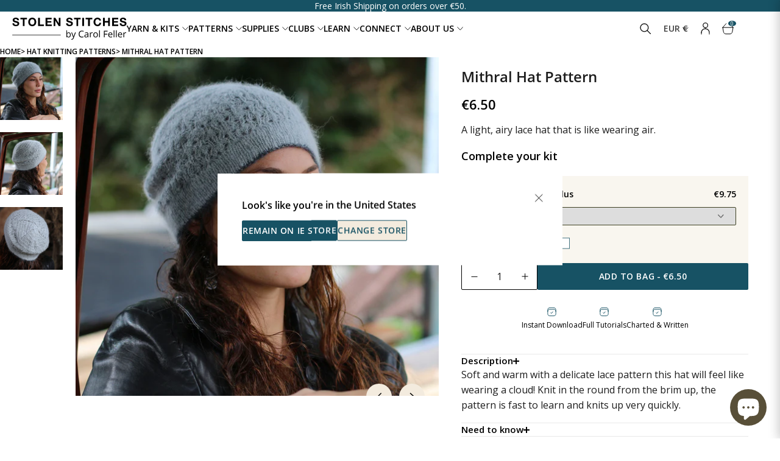

--- FILE ---
content_type: text/html; charset=utf-8
request_url: https://stolenstitches.com/collections/hat-knitting-patterns/products/mithral-hat
body_size: 75141
content:
<!doctype html>
<html lang="en">
  <head>
    <script type="application/vnd.locksmith+json" data-locksmith>{"version":"v254","locked":false,"initialized":true,"scope":"product","access_granted":true,"access_denied":false,"requires_customer":false,"manual_lock":false,"remote_lock":false,"has_timeout":false,"remote_rendered":null,"hide_resource":false,"hide_links_to_resource":false,"transparent":true,"locks":{"all":[],"opened":[]},"keys":[],"keys_signature":"c60baf2396c0fc2e29e5817121af7b2e9c1d617a1403b122ea73f249f9bbe238","state":{"template":"product","theme":172032360784,"product":"mithral-hat","collection":"hat-knitting-patterns","page":null,"blog":null,"article":null,"app":null},"now":1768790399,"path":"\/collections\/hat-knitting-patterns\/products\/mithral-hat","locale_root_url":"\/","canonical_url":"https:\/\/stolenstitches.com\/products\/mithral-hat","customer_id":null,"customer_id_signature":"c60baf2396c0fc2e29e5817121af7b2e9c1d617a1403b122ea73f249f9bbe238","cart":null}</script><script data-locksmith>!function(){undefined;!function(){var s=window.Locksmith={},e=document.querySelector('script[type="application/vnd.locksmith+json"]'),n=e&&e.innerHTML;if(s.state={},s.util={},s.loading=!1,n)try{s.state=JSON.parse(n)}catch(d){}if(document.addEventListener&&document.querySelector){var o,a,i,t=[76,79,67,75,83,77,73,84,72,49,49],c=function(){a=t.slice(0)},l="style",r=function(e){e&&27!==e.keyCode&&"click"!==e.type||(document.removeEventListener("keydown",r),document.removeEventListener("click",r),o&&document.body.removeChild(o),o=null)};c(),document.addEventListener("keyup",function(e){if(e.keyCode===a[0]){if(clearTimeout(i),a.shift(),0<a.length)return void(i=setTimeout(c,1e3));c(),r(),(o=document.createElement("div"))[l].width="50%",o[l].maxWidth="1000px",o[l].height="85%",o[l].border="1px rgba(0, 0, 0, 0.2) solid",o[l].background="rgba(255, 255, 255, 0.99)",o[l].borderRadius="4px",o[l].position="fixed",o[l].top="50%",o[l].left="50%",o[l].transform="translateY(-50%) translateX(-50%)",o[l].boxShadow="0 2px 5px rgba(0, 0, 0, 0.3), 0 0 100vh 100vw rgba(0, 0, 0, 0.5)",o[l].zIndex="2147483645";var t=document.createElement("textarea");t.value=JSON.stringify(JSON.parse(n),null,2),t[l].border="none",t[l].display="block",t[l].boxSizing="border-box",t[l].width="100%",t[l].height="100%",t[l].background="transparent",t[l].padding="22px",t[l].fontFamily="monospace",t[l].fontSize="14px",t[l].color="#333",t[l].resize="none",t[l].outline="none",t.readOnly=!0,o.appendChild(t),document.body.appendChild(o),t.addEventListener("click",function(e){e.stopImmediatePropagation()}),t.select(),document.addEventListener("keydown",r),document.addEventListener("click",r)}})}s.isEmbedded=-1!==window.location.search.indexOf("_ab=0&_fd=0&_sc=1"),s.path=s.state.path||window.location.pathname,s.basePath=s.state.locale_root_url.concat("/apps/locksmith").replace(/^\/\//,"/"),s.reloading=!1,s.util.console=window.console||{log:function(){},error:function(){}},s.util.makeUrl=function(e,t){var n,o=s.basePath+e,a=[],i=s.cache();for(n in i)a.push(n+"="+encodeURIComponent(i[n]));for(n in t)a.push(n+"="+encodeURIComponent(t[n]));return s.state.customer_id&&(a.push("customer_id="+encodeURIComponent(s.state.customer_id)),a.push("customer_id_signature="+encodeURIComponent(s.state.customer_id_signature))),o+=(-1===o.indexOf("?")?"?":"&")+a.join("&")},s._initializeCallbacks=[],s.on=function(e,t){if("initialize"!==e)throw'Locksmith.on() currently only supports the "initialize" event';s._initializeCallbacks.push(t)},s.initializeSession=function(e){if(!s.isEmbedded){var t=!1,n=!0,o=!0;(e=e||{}).silent&&(o=n=!(t=!0)),s.ping({silent:t,spinner:n,reload:o,callback:function(){s._initializeCallbacks.forEach(function(e){e()})}})}},s.cache=function(e){var t={};try{var n=function a(e){return(document.cookie.match("(^|; )"+e+"=([^;]*)")||0)[2]};t=JSON.parse(decodeURIComponent(n("locksmith-params")||"{}"))}catch(d){}if(e){for(var o in e)t[o]=e[o];document.cookie="locksmith-params=; expires=Thu, 01 Jan 1970 00:00:00 GMT; path=/",document.cookie="locksmith-params="+encodeURIComponent(JSON.stringify(t))+"; path=/"}return t},s.cache.cart=s.state.cart,s.cache.cartLastSaved=null,s.params=s.cache(),s.util.reload=function(){s.reloading=!0;try{window.location.href=window.location.href.replace(/#.*/,"")}catch(d){s.util.console.error("Preferred reload method failed",d),window.location.reload()}},s.cache.saveCart=function(e){if(!s.cache.cart||s.cache.cart===s.cache.cartLastSaved)return e?e():null;var t=s.cache.cartLastSaved;s.cache.cartLastSaved=s.cache.cart,fetch("/cart/update.js",{method:"POST",headers:{"Content-Type":"application/json",Accept:"application/json"},body:JSON.stringify({attributes:{locksmith:s.cache.cart}})}).then(function(e){if(!e.ok)throw new Error("Cart update failed: "+e.status);return e.json()}).then(function(){e&&e()})["catch"](function(e){if(s.cache.cartLastSaved=t,!s.reloading)throw e})},s.util.spinnerHTML='<style>body{background:#FFF}@keyframes spin{from{transform:rotate(0deg)}to{transform:rotate(360deg)}}#loading{display:flex;width:100%;height:50vh;color:#777;align-items:center;justify-content:center}#loading .spinner{display:block;animation:spin 600ms linear infinite;position:relative;width:50px;height:50px}#loading .spinner-ring{stroke:currentColor;stroke-dasharray:100%;stroke-width:2px;stroke-linecap:round;fill:none}</style><div id="loading"><div class="spinner"><svg width="100%" height="100%"><svg preserveAspectRatio="xMinYMin"><circle class="spinner-ring" cx="50%" cy="50%" r="45%"></circle></svg></svg></div></div>',s.util.clobberBody=function(e){document.body.innerHTML=e},s.util.clobberDocument=function(e){e.responseText&&(e=e.responseText),document.documentElement&&document.removeChild(document.documentElement);var t=document.open("text/html","replace");t.writeln(e),t.close(),setTimeout(function(){var e=t.querySelector("[autofocus]");e&&e.focus()},100)},s.util.serializeForm=function(e){if(e&&"FORM"===e.nodeName){var t,n,o={};for(t=e.elements.length-1;0<=t;t-=1)if(""!==e.elements[t].name)switch(e.elements[t].nodeName){case"INPUT":switch(e.elements[t].type){default:case"text":case"hidden":case"password":case"button":case"reset":case"submit":o[e.elements[t].name]=e.elements[t].value;break;case"checkbox":case"radio":e.elements[t].checked&&(o[e.elements[t].name]=e.elements[t].value);break;case"file":}break;case"TEXTAREA":o[e.elements[t].name]=e.elements[t].value;break;case"SELECT":switch(e.elements[t].type){case"select-one":o[e.elements[t].name]=e.elements[t].value;break;case"select-multiple":for(n=e.elements[t].options.length-1;0<=n;n-=1)e.elements[t].options[n].selected&&(o[e.elements[t].name]=e.elements[t].options[n].value)}break;case"BUTTON":switch(e.elements[t].type){case"reset":case"submit":case"button":o[e.elements[t].name]=e.elements[t].value}}return o}},s.util.on=function(e,i,s,t){t=t||document;var c="locksmith-"+e+i,n=function(e){var t=e.target,n=e.target.parentElement,o=t&&t.className&&(t.className.baseVal||t.className)||"",a=n&&n.className&&(n.className.baseVal||n.className)||"";("string"==typeof o&&-1!==o.split(/\s+/).indexOf(i)||"string"==typeof a&&-1!==a.split(/\s+/).indexOf(i))&&!e[c]&&(e[c]=!0,s(e))};t.attachEvent?t.attachEvent(e,n):t.addEventListener(e,n,!1)},s.util.enableActions=function(e){s.util.on("click","locksmith-action",function(e){e.preventDefault();var t=e.target;t.dataset.confirmWith&&!confirm(t.dataset.confirmWith)||(t.disabled=!0,t.innerText=t.dataset.disableWith,s.post("/action",t.dataset.locksmithParams,{spinner:!1,type:"text",success:function(e){(e=JSON.parse(e.responseText)).message&&alert(e.message),s.util.reload()}}))},e)},s.util.inject=function(e,t){var n=["data","locksmith","append"];if(-1!==t.indexOf(n.join("-"))){var o=document.createElement("div");o.innerHTML=t,e.appendChild(o)}else e.innerHTML=t;var a,i,s=e.querySelectorAll("script");for(i=0;i<s.length;++i){a=s[i];var c=document.createElement("script");if(a.type&&(c.type=a.type),a.src)c.src=a.src;else{var l=document.createTextNode(a.innerHTML);c.appendChild(l)}e.appendChild(c)}var r=e.querySelector("[autofocus]");r&&r.focus()},s.post=function(e,t,n){!1!==(n=n||{}).spinner&&s.util.clobberBody(s.util.spinnerHTML);var o={};n.container===document?(o.layout=1,n.success=function(e){s.util.clobberDocument(e)}):n.container&&(o.layout=0,n.success=function(e){var t=document.getElementById(n.container);s.util.inject(t,e),t.id===t.firstChild.id&&t.parentElement.replaceChild(t.firstChild,t)}),n.form_type&&(t.form_type=n.form_type),n.include_layout_classes!==undefined&&(t.include_layout_classes=n.include_layout_classes),n.lock_id!==undefined&&(t.lock_id=n.lock_id),s.loading=!0;var a=s.util.makeUrl(e,o),i="json"===n.type||"text"===n.type;fetch(a,{method:"POST",headers:{"Content-Type":"application/json",Accept:i?"application/json":"text/html"},body:JSON.stringify(t)}).then(function(e){if(!e.ok)throw new Error("Request failed: "+e.status);return e.text()}).then(function(e){var t=n.success||s.util.clobberDocument;t(i?{responseText:e}:e)})["catch"](function(e){if(!s.reloading)if("dashboard.weglot.com"!==window.location.host){if(!n.silent)throw alert("Something went wrong! Please refresh and try again."),e;console.error(e)}else console.error(e)})["finally"](function(){s.loading=!1})},s.postResource=function(e,t){e.path=s.path,e.search=window.location.search,e.state=s.state,e.passcode&&(e.passcode=e.passcode.trim()),e.email&&(e.email=e.email.trim()),e.state.cart=s.cache.cart,e.locksmith_json=s.jsonTag,e.locksmith_json_signature=s.jsonTagSignature,s.post("/resource",e,t)},s.ping=function(e){if(!s.isEmbedded){e=e||{};var t=function(){e.reload?s.util.reload():"function"==typeof e.callback&&e.callback()};s.post("/ping",{path:s.path,search:window.location.search,state:s.state},{spinner:!!e.spinner,silent:"undefined"==typeof e.silent||e.silent,type:"text",success:function(e){e&&e.responseText?((e=JSON.parse(e.responseText)).messages&&0<e.messages.length&&s.showMessages(e.messages),e.cart&&s.cache.cart!==e.cart?(s.cache.cart=e.cart,s.cache.saveCart(function(){t(),e.cart&&e.cart.match(/^.+:/)&&s.util.reload()})):t()):console.error("[Locksmith] Invalid result in ping callback:",e)}})}},s.timeoutMonitor=function(){var e=s.cache.cart;s.ping({callback:function(){e!==s.cache.cart||setTimeout(function(){s.timeoutMonitor()},6e4)}})},s.showMessages=function(e){var t=document.createElement("div");t.style.position="fixed",t.style.left=0,t.style.right=0,t.style.bottom="-50px",t.style.opacity=0,t.style.background="#191919",t.style.color="#ddd",t.style.transition="bottom 0.2s, opacity 0.2s",t.style.zIndex=999999,t.innerHTML="        <style>          .locksmith-ab .locksmith-b { display: none; }          .locksmith-ab.toggled .locksmith-b { display: flex; }          .locksmith-ab.toggled .locksmith-a { display: none; }          .locksmith-flex { display: flex; flex-wrap: wrap; justify-content: space-between; align-items: center; padding: 10px 20px; }          .locksmith-message + .locksmith-message { border-top: 1px #555 solid; }          .locksmith-message a { color: inherit; font-weight: bold; }          .locksmith-message a:hover { color: inherit; opacity: 0.8; }          a.locksmith-ab-toggle { font-weight: inherit; text-decoration: underline; }          .locksmith-text { flex-grow: 1; }          .locksmith-cta { flex-grow: 0; text-align: right; }          .locksmith-cta button { transform: scale(0.8); transform-origin: left; }          .locksmith-cta > * { display: block; }          .locksmith-cta > * + * { margin-top: 10px; }          .locksmith-message a.locksmith-close { flex-grow: 0; text-decoration: none; margin-left: 15px; font-size: 30px; font-family: monospace; display: block; padding: 2px 10px; }                    @media screen and (max-width: 600px) {            .locksmith-wide-only { display: none !important; }            .locksmith-flex { padding: 0 15px; }            .locksmith-flex > * { margin-top: 5px; margin-bottom: 5px; }            .locksmith-cta { text-align: left; }          }                    @media screen and (min-width: 601px) {            .locksmith-narrow-only { display: none !important; }          }        </style>      "+e.map(function(e){return'<div class="locksmith-message">'+e+"</div>"}).join(""),document.body.appendChild(t),document.body.style.position="relative",document.body.parentElement.style.paddingBottom=t.offsetHeight+"px",setTimeout(function(){t.style.bottom=0,t.style.opacity=1},50),s.util.on("click","locksmith-ab-toggle",function(e){e.preventDefault();for(var t=e.target.parentElement;-1===t.className.split(" ").indexOf("locksmith-ab");)t=t.parentElement;-1!==t.className.split(" ").indexOf("toggled")?t.className=t.className.replace("toggled",""):t.className=t.className+" toggled"}),s.util.enableActions(t)}}()}();</script>
      <script data-locksmith>Locksmith.cache.cart=null</script>

  <script data-locksmith>Locksmith.jsonTag="{\"version\":\"v254\",\"locked\":false,\"initialized\":true,\"scope\":\"product\",\"access_granted\":true,\"access_denied\":false,\"requires_customer\":false,\"manual_lock\":false,\"remote_lock\":false,\"has_timeout\":false,\"remote_rendered\":null,\"hide_resource\":false,\"hide_links_to_resource\":false,\"transparent\":true,\"locks\":{\"all\":[],\"opened\":[]},\"keys\":[],\"keys_signature\":\"c60baf2396c0fc2e29e5817121af7b2e9c1d617a1403b122ea73f249f9bbe238\",\"state\":{\"template\":\"product\",\"theme\":172032360784,\"product\":\"mithral-hat\",\"collection\":\"hat-knitting-patterns\",\"page\":null,\"blog\":null,\"article\":null,\"app\":null},\"now\":1768790399,\"path\":\"\\\/collections\\\/hat-knitting-patterns\\\/products\\\/mithral-hat\",\"locale_root_url\":\"\\\/\",\"canonical_url\":\"https:\\\/\\\/stolenstitches.com\\\/products\\\/mithral-hat\",\"customer_id\":null,\"customer_id_signature\":\"c60baf2396c0fc2e29e5817121af7b2e9c1d617a1403b122ea73f249f9bbe238\",\"cart\":null}";Locksmith.jsonTagSignature="c610b54632db5394af42bcb75aa607f88ab88ab7120d57098d359d5b22a9119d"</script>
    
    <meta charset="UTF-8">
    <meta http-equiv="X-UA-Compatible" content="IE=edge">
    <meta name="viewport" content="width=device-width, initial-scale=1.0"><meta name="description" content="From Stolen Stitches, Carol Feller&#39;s Mithral Hat is soft and warm with a delicate lace pattern this hat will feel like wearing a cloud!">



  <link href="//stolenstitches.com/cdn/shop/t/267/assets/main-BMCO0Iny.css" rel="stylesheet" type="text/css" media="all" />




  <link href="//stolenstitches.com/cdn/shop/t/267/assets/critical-CDGAW3Oy.css" rel="stylesheet" type="text/css" media="all" />




  <script src="//stolenstitches.com/cdn/shop/t/267/assets/main-BdA4slAo.js" type="module" crossorigin="anonymous"></script>
  <link rel="modulepreload" href="//stolenstitches.com/cdn/shop/t/267/assets/cart-CObdHTS9.js" crossorigin="anonymous">
  <link rel="modulepreload" href="//stolenstitches.com/cdn/shop/t/267/assets/currency-C-_iKwLj.js" crossorigin="anonymous">
  <link rel="modulepreload" href="//stolenstitches.com/cdn/shop/t/267/assets/header-DN1dmf6c.js" crossorigin="anonymous">
  <link rel="modulepreload" href="//stolenstitches.com/cdn/shop/t/267/assets/splide.esm-C1lbcObU.js" crossorigin="anonymous">
  <link rel="modulepreload" href="//stolenstitches.com/cdn/shop/t/267/assets/quantity-selector-NT9Xlg7F.js" crossorigin="anonymous">
  <link rel="modulepreload" href="//stolenstitches.com/cdn/shop/t/267/assets/accordion-DNQYF3fh.js" crossorigin="anonymous">
  <link rel="modulepreload" href="//stolenstitches.com/cdn/shop/t/267/assets/read-more-BezKEpw1.js" crossorigin="anonymous">
  <link rel="modulepreload" href="//stolenstitches.com/cdn/shop/t/267/assets/gallery-CetcMHMQ.js" crossorigin="anonymous">
  <link rel="modulepreload" href="//stolenstitches.com/cdn/shop/t/267/assets/utils-_tZ2Qqbq.js" crossorigin="anonymous">


      <link rel="shortcut icon" href="//stolenstitches.com/cdn/shop/files/favicon_white.png?v=1661263948&width=32" type="image/png">
      <link rel="apple-touch-icon" href="//stolenstitches.com/cdn/shop/files/favicon_white.png?v=1661263948&width=180">
    

    
    <link rel="dns-prefetch" href="https://cdn.shopify.com">

    
    


<link rel="canonical" href="https://stolenstitches.com/products/mithral-hat">


<title>Mithral Hat | Digital Hand-Knitting Pattern | Fingering Weight
&nbsp;&ndash; Stolen Stitches</title>





<style>
  #article .rte iframe {
    aspect-ratio: 16 / 9;
    width: 100%;
    height: auto !important;
  }
</style>


  <script type="application/ld+json">
    {
      "@context": "http://schema.org/",
      "@type": "Product",
      "name": "Mithral Hat Pattern",
      "url": "https:\/\/stolenstitches.com\/products\/mithral-hat",
      "image": [
          "https:\/\/stolenstitches.com\/cdn\/shop\/products\/IMG_9434.jpg?v=1491839965"
        ],
      "description": "Soft and warm with a delicate lace pattern this hat will feel like wearing a cloud! Knit in the round from the brim up, the pattern is fast to learn and knits up very quickly.",
      "sku": "CF-604040",
      "brand": {
          "@type": "Thing",
          "name": "Stolen Stitches"
        },
      "offers": [{
            "@type" : "Offer","sku": "CF-604040","availability" : "http://schema.org/InStock",
            "price" : 6.5,
            "priceCurrency" : "EUR",
            "url" : "https:\/\/stolenstitches.com\/products\/mithral-hat?variant=28482208843"
          }
]
    }
  </script>





<script>
  var ThemeVars = {

    moneyFormat: "€{{amount}}",

    

    
      product: {"id":8352393995,"title":"Mithral Hat Pattern","handle":"mithral-hat","description":"Soft and warm with a delicate lace pattern this hat will feel like wearing a cloud! Knit in the round from the brim up, the pattern is fast to learn and knits up very quickly.","published_at":"2017-03-19T12:06:00+00:00","created_at":"2017-03-19T12:06:45+00:00","vendor":"Stolen Stitches","type":"Pattern","tags":["digital","Fall Inspo","fingering","hat","lace"],"price":650,"price_min":650,"price_max":650,"available":true,"price_varies":false,"compare_at_price":null,"compare_at_price_min":0,"compare_at_price_max":0,"compare_at_price_varies":false,"variants":[{"id":28482208843,"title":"Default Title","option1":"Default Title","option2":null,"option3":null,"sku":"CF-604040","requires_shipping":false,"taxable":true,"featured_image":null,"available":true,"name":"Mithral Hat Pattern","public_title":null,"options":["Default Title"],"price":650,"weight":0,"compare_at_price":null,"inventory_quantity":-34,"inventory_management":null,"inventory_policy":"deny","barcode":"82208843","requires_selling_plan":false,"selling_plan_allocations":[]}],"images":["\/\/stolenstitches.com\/cdn\/shop\/products\/IMG_9434.jpg?v=1491839965","\/\/stolenstitches.com\/cdn\/shop\/products\/IMG_9439.jpg?v=1491839978","\/\/stolenstitches.com\/cdn\/shop\/products\/IMG_9407.jpg?v=1491839982"],"featured_image":"\/\/stolenstitches.com\/cdn\/shop\/products\/IMG_9434.jpg?v=1491839965","options":["Title"],"media":[{"alt":null,"id":227451764770,"position":1,"preview_image":{"aspect_ratio":1.0,"height":1280,"width":1280,"src":"\/\/stolenstitches.com\/cdn\/shop\/products\/IMG_9434.jpg?v=1491839965"},"aspect_ratio":1.0,"height":1280,"media_type":"image","src":"\/\/stolenstitches.com\/cdn\/shop\/products\/IMG_9434.jpg?v=1491839965","width":1280},{"alt":null,"id":227451830306,"position":2,"preview_image":{"aspect_ratio":1.0,"height":1280,"width":1280,"src":"\/\/stolenstitches.com\/cdn\/shop\/products\/IMG_9439.jpg?v=1491839978"},"aspect_ratio":1.0,"height":1280,"media_type":"image","src":"\/\/stolenstitches.com\/cdn\/shop\/products\/IMG_9439.jpg?v=1491839978","width":1280},{"alt":null,"id":227451863074,"position":3,"preview_image":{"aspect_ratio":1.0,"height":1280,"width":1280,"src":"\/\/stolenstitches.com\/cdn\/shop\/products\/IMG_9407.jpg?v=1491839982"},"aspect_ratio":1.0,"height":1280,"media_type":"image","src":"\/\/stolenstitches.com\/cdn\/shop\/products\/IMG_9407.jpg?v=1491839982","width":1280}],"requires_selling_plan":false,"selling_plan_groups":[],"content":"Soft and warm with a delicate lace pattern this hat will feel like wearing a cloud! Knit in the round from the brim up, the pattern is fast to learn and knits up very quickly."},
    

    
      collection: {
        products_count: 37,
        products_per_page: 16
      },
    

    template: {
      directory: null,
      name: "product",
      suffix: null
    },

    theme: {
      id: 172032360784,
      name: "stolen-stitches-rebuild\/main PRODUCTION",
      role: "main"
    },

    country_option_tags: `<option value="United States" data-provinces="[[&quot;Alabama&quot;,&quot;Alabama&quot;],[&quot;Alaska&quot;,&quot;Alaska&quot;],[&quot;American Samoa&quot;,&quot;American Samoa&quot;],[&quot;Arizona&quot;,&quot;Arizona&quot;],[&quot;Arkansas&quot;,&quot;Arkansas&quot;],[&quot;Armed Forces Americas&quot;,&quot;Armed Forces Americas&quot;],[&quot;Armed Forces Europe&quot;,&quot;Armed Forces Europe&quot;],[&quot;Armed Forces Pacific&quot;,&quot;Armed Forces Pacific&quot;],[&quot;California&quot;,&quot;California&quot;],[&quot;Colorado&quot;,&quot;Colorado&quot;],[&quot;Connecticut&quot;,&quot;Connecticut&quot;],[&quot;Delaware&quot;,&quot;Delaware&quot;],[&quot;District of Columbia&quot;,&quot;Washington DC&quot;],[&quot;Federated States of Micronesia&quot;,&quot;Micronesia&quot;],[&quot;Florida&quot;,&quot;Florida&quot;],[&quot;Georgia&quot;,&quot;Georgia&quot;],[&quot;Guam&quot;,&quot;Guam&quot;],[&quot;Hawaii&quot;,&quot;Hawaii&quot;],[&quot;Idaho&quot;,&quot;Idaho&quot;],[&quot;Illinois&quot;,&quot;Illinois&quot;],[&quot;Indiana&quot;,&quot;Indiana&quot;],[&quot;Iowa&quot;,&quot;Iowa&quot;],[&quot;Kansas&quot;,&quot;Kansas&quot;],[&quot;Kentucky&quot;,&quot;Kentucky&quot;],[&quot;Louisiana&quot;,&quot;Louisiana&quot;],[&quot;Maine&quot;,&quot;Maine&quot;],[&quot;Marshall Islands&quot;,&quot;Marshall Islands&quot;],[&quot;Maryland&quot;,&quot;Maryland&quot;],[&quot;Massachusetts&quot;,&quot;Massachusetts&quot;],[&quot;Michigan&quot;,&quot;Michigan&quot;],[&quot;Minnesota&quot;,&quot;Minnesota&quot;],[&quot;Mississippi&quot;,&quot;Mississippi&quot;],[&quot;Missouri&quot;,&quot;Missouri&quot;],[&quot;Montana&quot;,&quot;Montana&quot;],[&quot;Nebraska&quot;,&quot;Nebraska&quot;],[&quot;Nevada&quot;,&quot;Nevada&quot;],[&quot;New Hampshire&quot;,&quot;New Hampshire&quot;],[&quot;New Jersey&quot;,&quot;New Jersey&quot;],[&quot;New Mexico&quot;,&quot;New Mexico&quot;],[&quot;New York&quot;,&quot;New York&quot;],[&quot;North Carolina&quot;,&quot;North Carolina&quot;],[&quot;North Dakota&quot;,&quot;North Dakota&quot;],[&quot;Northern Mariana Islands&quot;,&quot;Northern Mariana Islands&quot;],[&quot;Ohio&quot;,&quot;Ohio&quot;],[&quot;Oklahoma&quot;,&quot;Oklahoma&quot;],[&quot;Oregon&quot;,&quot;Oregon&quot;],[&quot;Palau&quot;,&quot;Palau&quot;],[&quot;Pennsylvania&quot;,&quot;Pennsylvania&quot;],[&quot;Puerto Rico&quot;,&quot;Puerto Rico&quot;],[&quot;Rhode Island&quot;,&quot;Rhode Island&quot;],[&quot;South Carolina&quot;,&quot;South Carolina&quot;],[&quot;South Dakota&quot;,&quot;South Dakota&quot;],[&quot;Tennessee&quot;,&quot;Tennessee&quot;],[&quot;Texas&quot;,&quot;Texas&quot;],[&quot;Utah&quot;,&quot;Utah&quot;],[&quot;Vermont&quot;,&quot;Vermont&quot;],[&quot;Virgin Islands&quot;,&quot;U.S. Virgin Islands&quot;],[&quot;Virginia&quot;,&quot;Virginia&quot;],[&quot;Washington&quot;,&quot;Washington&quot;],[&quot;West Virginia&quot;,&quot;West Virginia&quot;],[&quot;Wisconsin&quot;,&quot;Wisconsin&quot;],[&quot;Wyoming&quot;,&quot;Wyoming&quot;]]">United States</option>
<option value="Canada" data-provinces="[[&quot;Alberta&quot;,&quot;Alberta&quot;],[&quot;British Columbia&quot;,&quot;British Columbia&quot;],[&quot;Manitoba&quot;,&quot;Manitoba&quot;],[&quot;New Brunswick&quot;,&quot;New Brunswick&quot;],[&quot;Newfoundland and Labrador&quot;,&quot;Newfoundland and Labrador&quot;],[&quot;Northwest Territories&quot;,&quot;Northwest Territories&quot;],[&quot;Nova Scotia&quot;,&quot;Nova Scotia&quot;],[&quot;Nunavut&quot;,&quot;Nunavut&quot;],[&quot;Ontario&quot;,&quot;Ontario&quot;],[&quot;Prince Edward Island&quot;,&quot;Prince Edward Island&quot;],[&quot;Quebec&quot;,&quot;Quebec&quot;],[&quot;Saskatchewan&quot;,&quot;Saskatchewan&quot;],[&quot;Yukon&quot;,&quot;Yukon&quot;]]">Canada</option>
<option value="United Kingdom" data-provinces="[[&quot;British Forces&quot;,&quot;British Forces&quot;],[&quot;England&quot;,&quot;England&quot;],[&quot;Northern Ireland&quot;,&quot;Northern Ireland&quot;],[&quot;Scotland&quot;,&quot;Scotland&quot;],[&quot;Wales&quot;,&quot;Wales&quot;]]">United Kingdom</option>
<option value="Ireland" data-provinces="[[&quot;Carlow&quot;,&quot;Carlow&quot;],[&quot;Cavan&quot;,&quot;Cavan&quot;],[&quot;Clare&quot;,&quot;Clare&quot;],[&quot;Cork&quot;,&quot;Cork&quot;],[&quot;Donegal&quot;,&quot;Donegal&quot;],[&quot;Dublin&quot;,&quot;Dublin&quot;],[&quot;Galway&quot;,&quot;Galway&quot;],[&quot;Kerry&quot;,&quot;Kerry&quot;],[&quot;Kildare&quot;,&quot;Kildare&quot;],[&quot;Kilkenny&quot;,&quot;Kilkenny&quot;],[&quot;Laois&quot;,&quot;Laois&quot;],[&quot;Leitrim&quot;,&quot;Leitrim&quot;],[&quot;Limerick&quot;,&quot;Limerick&quot;],[&quot;Longford&quot;,&quot;Longford&quot;],[&quot;Louth&quot;,&quot;Louth&quot;],[&quot;Mayo&quot;,&quot;Mayo&quot;],[&quot;Meath&quot;,&quot;Meath&quot;],[&quot;Monaghan&quot;,&quot;Monaghan&quot;],[&quot;Offaly&quot;,&quot;Offaly&quot;],[&quot;Roscommon&quot;,&quot;Roscommon&quot;],[&quot;Sligo&quot;,&quot;Sligo&quot;],[&quot;Tipperary&quot;,&quot;Tipperary&quot;],[&quot;Waterford&quot;,&quot;Waterford&quot;],[&quot;Westmeath&quot;,&quot;Westmeath&quot;],[&quot;Wexford&quot;,&quot;Wexford&quot;],[&quot;Wicklow&quot;,&quot;Wicklow&quot;]]">Ireland</option>
<option value="---" data-provinces="[]">---</option>
<option value="Afghanistan" data-provinces="[]">Afghanistan</option>
<option value="Aland Islands" data-provinces="[]">Åland Islands</option>
<option value="Albania" data-provinces="[]">Albania</option>
<option value="Algeria" data-provinces="[]">Algeria</option>
<option value="Andorra" data-provinces="[]">Andorra</option>
<option value="Angola" data-provinces="[]">Angola</option>
<option value="Anguilla" data-provinces="[]">Anguilla</option>
<option value="Antigua And Barbuda" data-provinces="[]">Antigua & Barbuda</option>
<option value="Argentina" data-provinces="[[&quot;Buenos Aires&quot;,&quot;Buenos Aires Province&quot;],[&quot;Catamarca&quot;,&quot;Catamarca&quot;],[&quot;Chaco&quot;,&quot;Chaco&quot;],[&quot;Chubut&quot;,&quot;Chubut&quot;],[&quot;Ciudad Autónoma de Buenos Aires&quot;,&quot;Buenos Aires (Autonomous City)&quot;],[&quot;Corrientes&quot;,&quot;Corrientes&quot;],[&quot;Córdoba&quot;,&quot;Córdoba&quot;],[&quot;Entre Ríos&quot;,&quot;Entre Ríos&quot;],[&quot;Formosa&quot;,&quot;Formosa&quot;],[&quot;Jujuy&quot;,&quot;Jujuy&quot;],[&quot;La Pampa&quot;,&quot;La Pampa&quot;],[&quot;La Rioja&quot;,&quot;La Rioja&quot;],[&quot;Mendoza&quot;,&quot;Mendoza&quot;],[&quot;Misiones&quot;,&quot;Misiones&quot;],[&quot;Neuquén&quot;,&quot;Neuquén&quot;],[&quot;Río Negro&quot;,&quot;Río Negro&quot;],[&quot;Salta&quot;,&quot;Salta&quot;],[&quot;San Juan&quot;,&quot;San Juan&quot;],[&quot;San Luis&quot;,&quot;San Luis&quot;],[&quot;Santa Cruz&quot;,&quot;Santa Cruz&quot;],[&quot;Santa Fe&quot;,&quot;Santa Fe&quot;],[&quot;Santiago Del Estero&quot;,&quot;Santiago del Estero&quot;],[&quot;Tierra Del Fuego&quot;,&quot;Tierra del Fuego&quot;],[&quot;Tucumán&quot;,&quot;Tucumán&quot;]]">Argentina</option>
<option value="Armenia" data-provinces="[]">Armenia</option>
<option value="Aruba" data-provinces="[]">Aruba</option>
<option value="Ascension Island" data-provinces="[]">Ascension Island</option>
<option value="Australia" data-provinces="[[&quot;Australian Capital Territory&quot;,&quot;Australian Capital Territory&quot;],[&quot;New South Wales&quot;,&quot;New South Wales&quot;],[&quot;Northern Territory&quot;,&quot;Northern Territory&quot;],[&quot;Queensland&quot;,&quot;Queensland&quot;],[&quot;South Australia&quot;,&quot;South Australia&quot;],[&quot;Tasmania&quot;,&quot;Tasmania&quot;],[&quot;Victoria&quot;,&quot;Victoria&quot;],[&quot;Western Australia&quot;,&quot;Western Australia&quot;]]">Australia</option>
<option value="Austria" data-provinces="[]">Austria</option>
<option value="Azerbaijan" data-provinces="[]">Azerbaijan</option>
<option value="Bahamas" data-provinces="[]">Bahamas</option>
<option value="Bahrain" data-provinces="[]">Bahrain</option>
<option value="Bangladesh" data-provinces="[]">Bangladesh</option>
<option value="Barbados" data-provinces="[]">Barbados</option>
<option value="Belarus" data-provinces="[]">Belarus</option>
<option value="Belgium" data-provinces="[]">Belgium</option>
<option value="Belize" data-provinces="[]">Belize</option>
<option value="Benin" data-provinces="[]">Benin</option>
<option value="Bermuda" data-provinces="[]">Bermuda</option>
<option value="Bhutan" data-provinces="[]">Bhutan</option>
<option value="Bolivia" data-provinces="[]">Bolivia</option>
<option value="Bosnia And Herzegovina" data-provinces="[]">Bosnia & Herzegovina</option>
<option value="Botswana" data-provinces="[]">Botswana</option>
<option value="Brazil" data-provinces="[[&quot;Acre&quot;,&quot;Acre&quot;],[&quot;Alagoas&quot;,&quot;Alagoas&quot;],[&quot;Amapá&quot;,&quot;Amapá&quot;],[&quot;Amazonas&quot;,&quot;Amazonas&quot;],[&quot;Bahia&quot;,&quot;Bahia&quot;],[&quot;Ceará&quot;,&quot;Ceará&quot;],[&quot;Distrito Federal&quot;,&quot;Federal District&quot;],[&quot;Espírito Santo&quot;,&quot;Espírito Santo&quot;],[&quot;Goiás&quot;,&quot;Goiás&quot;],[&quot;Maranhão&quot;,&quot;Maranhão&quot;],[&quot;Mato Grosso&quot;,&quot;Mato Grosso&quot;],[&quot;Mato Grosso do Sul&quot;,&quot;Mato Grosso do Sul&quot;],[&quot;Minas Gerais&quot;,&quot;Minas Gerais&quot;],[&quot;Paraná&quot;,&quot;Paraná&quot;],[&quot;Paraíba&quot;,&quot;Paraíba&quot;],[&quot;Pará&quot;,&quot;Pará&quot;],[&quot;Pernambuco&quot;,&quot;Pernambuco&quot;],[&quot;Piauí&quot;,&quot;Piauí&quot;],[&quot;Rio Grande do Norte&quot;,&quot;Rio Grande do Norte&quot;],[&quot;Rio Grande do Sul&quot;,&quot;Rio Grande do Sul&quot;],[&quot;Rio de Janeiro&quot;,&quot;Rio de Janeiro&quot;],[&quot;Rondônia&quot;,&quot;Rondônia&quot;],[&quot;Roraima&quot;,&quot;Roraima&quot;],[&quot;Santa Catarina&quot;,&quot;Santa Catarina&quot;],[&quot;Sergipe&quot;,&quot;Sergipe&quot;],[&quot;São Paulo&quot;,&quot;São Paulo&quot;],[&quot;Tocantins&quot;,&quot;Tocantins&quot;]]">Brazil</option>
<option value="British Indian Ocean Territory" data-provinces="[]">British Indian Ocean Territory</option>
<option value="Virgin Islands, British" data-provinces="[]">British Virgin Islands</option>
<option value="Brunei" data-provinces="[]">Brunei</option>
<option value="Bulgaria" data-provinces="[]">Bulgaria</option>
<option value="Burkina Faso" data-provinces="[]">Burkina Faso</option>
<option value="Burundi" data-provinces="[]">Burundi</option>
<option value="Cambodia" data-provinces="[]">Cambodia</option>
<option value="Republic of Cameroon" data-provinces="[]">Cameroon</option>
<option value="Canada" data-provinces="[[&quot;Alberta&quot;,&quot;Alberta&quot;],[&quot;British Columbia&quot;,&quot;British Columbia&quot;],[&quot;Manitoba&quot;,&quot;Manitoba&quot;],[&quot;New Brunswick&quot;,&quot;New Brunswick&quot;],[&quot;Newfoundland and Labrador&quot;,&quot;Newfoundland and Labrador&quot;],[&quot;Northwest Territories&quot;,&quot;Northwest Territories&quot;],[&quot;Nova Scotia&quot;,&quot;Nova Scotia&quot;],[&quot;Nunavut&quot;,&quot;Nunavut&quot;],[&quot;Ontario&quot;,&quot;Ontario&quot;],[&quot;Prince Edward Island&quot;,&quot;Prince Edward Island&quot;],[&quot;Quebec&quot;,&quot;Quebec&quot;],[&quot;Saskatchewan&quot;,&quot;Saskatchewan&quot;],[&quot;Yukon&quot;,&quot;Yukon&quot;]]">Canada</option>
<option value="Cape Verde" data-provinces="[]">Cape Verde</option>
<option value="Caribbean Netherlands" data-provinces="[]">Caribbean Netherlands</option>
<option value="Cayman Islands" data-provinces="[]">Cayman Islands</option>
<option value="Central African Republic" data-provinces="[]">Central African Republic</option>
<option value="Chad" data-provinces="[]">Chad</option>
<option value="Chile" data-provinces="[[&quot;Antofagasta&quot;,&quot;Antofagasta&quot;],[&quot;Araucanía&quot;,&quot;Araucanía&quot;],[&quot;Arica and Parinacota&quot;,&quot;Arica y Parinacota&quot;],[&quot;Atacama&quot;,&quot;Atacama&quot;],[&quot;Aysén&quot;,&quot;Aysén&quot;],[&quot;Biobío&quot;,&quot;Bío Bío&quot;],[&quot;Coquimbo&quot;,&quot;Coquimbo&quot;],[&quot;Los Lagos&quot;,&quot;Los Lagos&quot;],[&quot;Los Ríos&quot;,&quot;Los Ríos&quot;],[&quot;Magallanes&quot;,&quot;Magallanes Region&quot;],[&quot;Maule&quot;,&quot;Maule&quot;],[&quot;O&#39;Higgins&quot;,&quot;Libertador General Bernardo O’Higgins&quot;],[&quot;Santiago&quot;,&quot;Santiago Metropolitan&quot;],[&quot;Tarapacá&quot;,&quot;Tarapacá&quot;],[&quot;Valparaíso&quot;,&quot;Valparaíso&quot;],[&quot;Ñuble&quot;,&quot;Ñuble&quot;]]">Chile</option>
<option value="China" data-provinces="[[&quot;Anhui&quot;,&quot;Anhui&quot;],[&quot;Beijing&quot;,&quot;Beijing&quot;],[&quot;Chongqing&quot;,&quot;Chongqing&quot;],[&quot;Fujian&quot;,&quot;Fujian&quot;],[&quot;Gansu&quot;,&quot;Gansu&quot;],[&quot;Guangdong&quot;,&quot;Guangdong&quot;],[&quot;Guangxi&quot;,&quot;Guangxi&quot;],[&quot;Guizhou&quot;,&quot;Guizhou&quot;],[&quot;Hainan&quot;,&quot;Hainan&quot;],[&quot;Hebei&quot;,&quot;Hebei&quot;],[&quot;Heilongjiang&quot;,&quot;Heilongjiang&quot;],[&quot;Henan&quot;,&quot;Henan&quot;],[&quot;Hubei&quot;,&quot;Hubei&quot;],[&quot;Hunan&quot;,&quot;Hunan&quot;],[&quot;Inner Mongolia&quot;,&quot;Inner Mongolia&quot;],[&quot;Jiangsu&quot;,&quot;Jiangsu&quot;],[&quot;Jiangxi&quot;,&quot;Jiangxi&quot;],[&quot;Jilin&quot;,&quot;Jilin&quot;],[&quot;Liaoning&quot;,&quot;Liaoning&quot;],[&quot;Ningxia&quot;,&quot;Ningxia&quot;],[&quot;Qinghai&quot;,&quot;Qinghai&quot;],[&quot;Shaanxi&quot;,&quot;Shaanxi&quot;],[&quot;Shandong&quot;,&quot;Shandong&quot;],[&quot;Shanghai&quot;,&quot;Shanghai&quot;],[&quot;Shanxi&quot;,&quot;Shanxi&quot;],[&quot;Sichuan&quot;,&quot;Sichuan&quot;],[&quot;Tianjin&quot;,&quot;Tianjin&quot;],[&quot;Xinjiang&quot;,&quot;Xinjiang&quot;],[&quot;Xizang&quot;,&quot;Tibet&quot;],[&quot;Yunnan&quot;,&quot;Yunnan&quot;],[&quot;Zhejiang&quot;,&quot;Zhejiang&quot;]]">China</option>
<option value="Christmas Island" data-provinces="[]">Christmas Island</option>
<option value="Cocos (Keeling) Islands" data-provinces="[]">Cocos (Keeling) Islands</option>
<option value="Colombia" data-provinces="[[&quot;Amazonas&quot;,&quot;Amazonas&quot;],[&quot;Antioquia&quot;,&quot;Antioquia&quot;],[&quot;Arauca&quot;,&quot;Arauca&quot;],[&quot;Atlántico&quot;,&quot;Atlántico&quot;],[&quot;Bogotá, D.C.&quot;,&quot;Capital District&quot;],[&quot;Bolívar&quot;,&quot;Bolívar&quot;],[&quot;Boyacá&quot;,&quot;Boyacá&quot;],[&quot;Caldas&quot;,&quot;Caldas&quot;],[&quot;Caquetá&quot;,&quot;Caquetá&quot;],[&quot;Casanare&quot;,&quot;Casanare&quot;],[&quot;Cauca&quot;,&quot;Cauca&quot;],[&quot;Cesar&quot;,&quot;Cesar&quot;],[&quot;Chocó&quot;,&quot;Chocó&quot;],[&quot;Cundinamarca&quot;,&quot;Cundinamarca&quot;],[&quot;Córdoba&quot;,&quot;Córdoba&quot;],[&quot;Guainía&quot;,&quot;Guainía&quot;],[&quot;Guaviare&quot;,&quot;Guaviare&quot;],[&quot;Huila&quot;,&quot;Huila&quot;],[&quot;La Guajira&quot;,&quot;La Guajira&quot;],[&quot;Magdalena&quot;,&quot;Magdalena&quot;],[&quot;Meta&quot;,&quot;Meta&quot;],[&quot;Nariño&quot;,&quot;Nariño&quot;],[&quot;Norte de Santander&quot;,&quot;Norte de Santander&quot;],[&quot;Putumayo&quot;,&quot;Putumayo&quot;],[&quot;Quindío&quot;,&quot;Quindío&quot;],[&quot;Risaralda&quot;,&quot;Risaralda&quot;],[&quot;San Andrés, Providencia y Santa Catalina&quot;,&quot;San Andrés \u0026 Providencia&quot;],[&quot;Santander&quot;,&quot;Santander&quot;],[&quot;Sucre&quot;,&quot;Sucre&quot;],[&quot;Tolima&quot;,&quot;Tolima&quot;],[&quot;Valle del Cauca&quot;,&quot;Valle del Cauca&quot;],[&quot;Vaupés&quot;,&quot;Vaupés&quot;],[&quot;Vichada&quot;,&quot;Vichada&quot;]]">Colombia</option>
<option value="Comoros" data-provinces="[]">Comoros</option>
<option value="Congo" data-provinces="[]">Congo - Brazzaville</option>
<option value="Congo, The Democratic Republic Of The" data-provinces="[]">Congo - Kinshasa</option>
<option value="Cook Islands" data-provinces="[]">Cook Islands</option>
<option value="Costa Rica" data-provinces="[[&quot;Alajuela&quot;,&quot;Alajuela&quot;],[&quot;Cartago&quot;,&quot;Cartago&quot;],[&quot;Guanacaste&quot;,&quot;Guanacaste&quot;],[&quot;Heredia&quot;,&quot;Heredia&quot;],[&quot;Limón&quot;,&quot;Limón&quot;],[&quot;Puntarenas&quot;,&quot;Puntarenas&quot;],[&quot;San José&quot;,&quot;San José&quot;]]">Costa Rica</option>
<option value="Croatia" data-provinces="[]">Croatia</option>
<option value="Curaçao" data-provinces="[]">Curaçao</option>
<option value="Cyprus" data-provinces="[]">Cyprus</option>
<option value="Czech Republic" data-provinces="[]">Czechia</option>
<option value="Côte d'Ivoire" data-provinces="[]">Côte d’Ivoire</option>
<option value="Denmark" data-provinces="[]">Denmark</option>
<option value="Djibouti" data-provinces="[]">Djibouti</option>
<option value="Dominica" data-provinces="[]">Dominica</option>
<option value="Dominican Republic" data-provinces="[]">Dominican Republic</option>
<option value="Ecuador" data-provinces="[]">Ecuador</option>
<option value="Egypt" data-provinces="[[&quot;6th of October&quot;,&quot;6th of October&quot;],[&quot;Al Sharqia&quot;,&quot;Al Sharqia&quot;],[&quot;Alexandria&quot;,&quot;Alexandria&quot;],[&quot;Aswan&quot;,&quot;Aswan&quot;],[&quot;Asyut&quot;,&quot;Asyut&quot;],[&quot;Beheira&quot;,&quot;Beheira&quot;],[&quot;Beni Suef&quot;,&quot;Beni Suef&quot;],[&quot;Cairo&quot;,&quot;Cairo&quot;],[&quot;Dakahlia&quot;,&quot;Dakahlia&quot;],[&quot;Damietta&quot;,&quot;Damietta&quot;],[&quot;Faiyum&quot;,&quot;Faiyum&quot;],[&quot;Gharbia&quot;,&quot;Gharbia&quot;],[&quot;Giza&quot;,&quot;Giza&quot;],[&quot;Helwan&quot;,&quot;Helwan&quot;],[&quot;Ismailia&quot;,&quot;Ismailia&quot;],[&quot;Kafr el-Sheikh&quot;,&quot;Kafr el-Sheikh&quot;],[&quot;Luxor&quot;,&quot;Luxor&quot;],[&quot;Matrouh&quot;,&quot;Matrouh&quot;],[&quot;Minya&quot;,&quot;Minya&quot;],[&quot;Monufia&quot;,&quot;Monufia&quot;],[&quot;New Valley&quot;,&quot;New Valley&quot;],[&quot;North Sinai&quot;,&quot;North Sinai&quot;],[&quot;Port Said&quot;,&quot;Port Said&quot;],[&quot;Qalyubia&quot;,&quot;Qalyubia&quot;],[&quot;Qena&quot;,&quot;Qena&quot;],[&quot;Red Sea&quot;,&quot;Red Sea&quot;],[&quot;Sohag&quot;,&quot;Sohag&quot;],[&quot;South Sinai&quot;,&quot;South Sinai&quot;],[&quot;Suez&quot;,&quot;Suez&quot;]]">Egypt</option>
<option value="El Salvador" data-provinces="[[&quot;Ahuachapán&quot;,&quot;Ahuachapán&quot;],[&quot;Cabañas&quot;,&quot;Cabañas&quot;],[&quot;Chalatenango&quot;,&quot;Chalatenango&quot;],[&quot;Cuscatlán&quot;,&quot;Cuscatlán&quot;],[&quot;La Libertad&quot;,&quot;La Libertad&quot;],[&quot;La Paz&quot;,&quot;La Paz&quot;],[&quot;La Unión&quot;,&quot;La Unión&quot;],[&quot;Morazán&quot;,&quot;Morazán&quot;],[&quot;San Miguel&quot;,&quot;San Miguel&quot;],[&quot;San Salvador&quot;,&quot;San Salvador&quot;],[&quot;San Vicente&quot;,&quot;San Vicente&quot;],[&quot;Santa Ana&quot;,&quot;Santa Ana&quot;],[&quot;Sonsonate&quot;,&quot;Sonsonate&quot;],[&quot;Usulután&quot;,&quot;Usulután&quot;]]">El Salvador</option>
<option value="Equatorial Guinea" data-provinces="[]">Equatorial Guinea</option>
<option value="Eritrea" data-provinces="[]">Eritrea</option>
<option value="Estonia" data-provinces="[]">Estonia</option>
<option value="Eswatini" data-provinces="[]">Eswatini</option>
<option value="Ethiopia" data-provinces="[]">Ethiopia</option>
<option value="Falkland Islands (Malvinas)" data-provinces="[]">Falkland Islands</option>
<option value="Faroe Islands" data-provinces="[]">Faroe Islands</option>
<option value="Fiji" data-provinces="[]">Fiji</option>
<option value="Finland" data-provinces="[]">Finland</option>
<option value="France" data-provinces="[]">France</option>
<option value="French Guiana" data-provinces="[]">French Guiana</option>
<option value="French Polynesia" data-provinces="[]">French Polynesia</option>
<option value="French Southern Territories" data-provinces="[]">French Southern Territories</option>
<option value="Gabon" data-provinces="[]">Gabon</option>
<option value="Gambia" data-provinces="[]">Gambia</option>
<option value="Georgia" data-provinces="[]">Georgia</option>
<option value="Germany" data-provinces="[]">Germany</option>
<option value="Ghana" data-provinces="[]">Ghana</option>
<option value="Gibraltar" data-provinces="[]">Gibraltar</option>
<option value="Greece" data-provinces="[]">Greece</option>
<option value="Greenland" data-provinces="[]">Greenland</option>
<option value="Grenada" data-provinces="[]">Grenada</option>
<option value="Guadeloupe" data-provinces="[]">Guadeloupe</option>
<option value="Guatemala" data-provinces="[[&quot;Alta Verapaz&quot;,&quot;Alta Verapaz&quot;],[&quot;Baja Verapaz&quot;,&quot;Baja Verapaz&quot;],[&quot;Chimaltenango&quot;,&quot;Chimaltenango&quot;],[&quot;Chiquimula&quot;,&quot;Chiquimula&quot;],[&quot;El Progreso&quot;,&quot;El Progreso&quot;],[&quot;Escuintla&quot;,&quot;Escuintla&quot;],[&quot;Guatemala&quot;,&quot;Guatemala&quot;],[&quot;Huehuetenango&quot;,&quot;Huehuetenango&quot;],[&quot;Izabal&quot;,&quot;Izabal&quot;],[&quot;Jalapa&quot;,&quot;Jalapa&quot;],[&quot;Jutiapa&quot;,&quot;Jutiapa&quot;],[&quot;Petén&quot;,&quot;Petén&quot;],[&quot;Quetzaltenango&quot;,&quot;Quetzaltenango&quot;],[&quot;Quiché&quot;,&quot;Quiché&quot;],[&quot;Retalhuleu&quot;,&quot;Retalhuleu&quot;],[&quot;Sacatepéquez&quot;,&quot;Sacatepéquez&quot;],[&quot;San Marcos&quot;,&quot;San Marcos&quot;],[&quot;Santa Rosa&quot;,&quot;Santa Rosa&quot;],[&quot;Sololá&quot;,&quot;Sololá&quot;],[&quot;Suchitepéquez&quot;,&quot;Suchitepéquez&quot;],[&quot;Totonicapán&quot;,&quot;Totonicapán&quot;],[&quot;Zacapa&quot;,&quot;Zacapa&quot;]]">Guatemala</option>
<option value="Guernsey" data-provinces="[]">Guernsey</option>
<option value="Guinea" data-provinces="[]">Guinea</option>
<option value="Guinea Bissau" data-provinces="[]">Guinea-Bissau</option>
<option value="Guyana" data-provinces="[]">Guyana</option>
<option value="Haiti" data-provinces="[]">Haiti</option>
<option value="Honduras" data-provinces="[]">Honduras</option>
<option value="Hong Kong" data-provinces="[[&quot;Hong Kong Island&quot;,&quot;Hong Kong Island&quot;],[&quot;Kowloon&quot;,&quot;Kowloon&quot;],[&quot;New Territories&quot;,&quot;New Territories&quot;]]">Hong Kong SAR</option>
<option value="Hungary" data-provinces="[]">Hungary</option>
<option value="Iceland" data-provinces="[]">Iceland</option>
<option value="India" data-provinces="[[&quot;Andaman and Nicobar Islands&quot;,&quot;Andaman and Nicobar Islands&quot;],[&quot;Andhra Pradesh&quot;,&quot;Andhra Pradesh&quot;],[&quot;Arunachal Pradesh&quot;,&quot;Arunachal Pradesh&quot;],[&quot;Assam&quot;,&quot;Assam&quot;],[&quot;Bihar&quot;,&quot;Bihar&quot;],[&quot;Chandigarh&quot;,&quot;Chandigarh&quot;],[&quot;Chhattisgarh&quot;,&quot;Chhattisgarh&quot;],[&quot;Dadra and Nagar Haveli&quot;,&quot;Dadra and Nagar Haveli&quot;],[&quot;Daman and Diu&quot;,&quot;Daman and Diu&quot;],[&quot;Delhi&quot;,&quot;Delhi&quot;],[&quot;Goa&quot;,&quot;Goa&quot;],[&quot;Gujarat&quot;,&quot;Gujarat&quot;],[&quot;Haryana&quot;,&quot;Haryana&quot;],[&quot;Himachal Pradesh&quot;,&quot;Himachal Pradesh&quot;],[&quot;Jammu and Kashmir&quot;,&quot;Jammu and Kashmir&quot;],[&quot;Jharkhand&quot;,&quot;Jharkhand&quot;],[&quot;Karnataka&quot;,&quot;Karnataka&quot;],[&quot;Kerala&quot;,&quot;Kerala&quot;],[&quot;Ladakh&quot;,&quot;Ladakh&quot;],[&quot;Lakshadweep&quot;,&quot;Lakshadweep&quot;],[&quot;Madhya Pradesh&quot;,&quot;Madhya Pradesh&quot;],[&quot;Maharashtra&quot;,&quot;Maharashtra&quot;],[&quot;Manipur&quot;,&quot;Manipur&quot;],[&quot;Meghalaya&quot;,&quot;Meghalaya&quot;],[&quot;Mizoram&quot;,&quot;Mizoram&quot;],[&quot;Nagaland&quot;,&quot;Nagaland&quot;],[&quot;Odisha&quot;,&quot;Odisha&quot;],[&quot;Puducherry&quot;,&quot;Puducherry&quot;],[&quot;Punjab&quot;,&quot;Punjab&quot;],[&quot;Rajasthan&quot;,&quot;Rajasthan&quot;],[&quot;Sikkim&quot;,&quot;Sikkim&quot;],[&quot;Tamil Nadu&quot;,&quot;Tamil Nadu&quot;],[&quot;Telangana&quot;,&quot;Telangana&quot;],[&quot;Tripura&quot;,&quot;Tripura&quot;],[&quot;Uttar Pradesh&quot;,&quot;Uttar Pradesh&quot;],[&quot;Uttarakhand&quot;,&quot;Uttarakhand&quot;],[&quot;West Bengal&quot;,&quot;West Bengal&quot;]]">India</option>
<option value="Indonesia" data-provinces="[[&quot;Aceh&quot;,&quot;Aceh&quot;],[&quot;Bali&quot;,&quot;Bali&quot;],[&quot;Bangka Belitung&quot;,&quot;Bangka–Belitung Islands&quot;],[&quot;Banten&quot;,&quot;Banten&quot;],[&quot;Bengkulu&quot;,&quot;Bengkulu&quot;],[&quot;Gorontalo&quot;,&quot;Gorontalo&quot;],[&quot;Jakarta&quot;,&quot;Jakarta&quot;],[&quot;Jambi&quot;,&quot;Jambi&quot;],[&quot;Jawa Barat&quot;,&quot;West Java&quot;],[&quot;Jawa Tengah&quot;,&quot;Central Java&quot;],[&quot;Jawa Timur&quot;,&quot;East Java&quot;],[&quot;Kalimantan Barat&quot;,&quot;West Kalimantan&quot;],[&quot;Kalimantan Selatan&quot;,&quot;South Kalimantan&quot;],[&quot;Kalimantan Tengah&quot;,&quot;Central Kalimantan&quot;],[&quot;Kalimantan Timur&quot;,&quot;East Kalimantan&quot;],[&quot;Kalimantan Utara&quot;,&quot;North Kalimantan&quot;],[&quot;Kepulauan Riau&quot;,&quot;Riau Islands&quot;],[&quot;Lampung&quot;,&quot;Lampung&quot;],[&quot;Maluku&quot;,&quot;Maluku&quot;],[&quot;Maluku Utara&quot;,&quot;North Maluku&quot;],[&quot;North Sumatra&quot;,&quot;North Sumatra&quot;],[&quot;Nusa Tenggara Barat&quot;,&quot;West Nusa Tenggara&quot;],[&quot;Nusa Tenggara Timur&quot;,&quot;East Nusa Tenggara&quot;],[&quot;Papua&quot;,&quot;Papua&quot;],[&quot;Papua Barat&quot;,&quot;West Papua&quot;],[&quot;Riau&quot;,&quot;Riau&quot;],[&quot;South Sumatra&quot;,&quot;South Sumatra&quot;],[&quot;Sulawesi Barat&quot;,&quot;West Sulawesi&quot;],[&quot;Sulawesi Selatan&quot;,&quot;South Sulawesi&quot;],[&quot;Sulawesi Tengah&quot;,&quot;Central Sulawesi&quot;],[&quot;Sulawesi Tenggara&quot;,&quot;Southeast Sulawesi&quot;],[&quot;Sulawesi Utara&quot;,&quot;North Sulawesi&quot;],[&quot;West Sumatra&quot;,&quot;West Sumatra&quot;],[&quot;Yogyakarta&quot;,&quot;Yogyakarta&quot;]]">Indonesia</option>
<option value="Iraq" data-provinces="[]">Iraq</option>
<option value="Ireland" data-provinces="[[&quot;Carlow&quot;,&quot;Carlow&quot;],[&quot;Cavan&quot;,&quot;Cavan&quot;],[&quot;Clare&quot;,&quot;Clare&quot;],[&quot;Cork&quot;,&quot;Cork&quot;],[&quot;Donegal&quot;,&quot;Donegal&quot;],[&quot;Dublin&quot;,&quot;Dublin&quot;],[&quot;Galway&quot;,&quot;Galway&quot;],[&quot;Kerry&quot;,&quot;Kerry&quot;],[&quot;Kildare&quot;,&quot;Kildare&quot;],[&quot;Kilkenny&quot;,&quot;Kilkenny&quot;],[&quot;Laois&quot;,&quot;Laois&quot;],[&quot;Leitrim&quot;,&quot;Leitrim&quot;],[&quot;Limerick&quot;,&quot;Limerick&quot;],[&quot;Longford&quot;,&quot;Longford&quot;],[&quot;Louth&quot;,&quot;Louth&quot;],[&quot;Mayo&quot;,&quot;Mayo&quot;],[&quot;Meath&quot;,&quot;Meath&quot;],[&quot;Monaghan&quot;,&quot;Monaghan&quot;],[&quot;Offaly&quot;,&quot;Offaly&quot;],[&quot;Roscommon&quot;,&quot;Roscommon&quot;],[&quot;Sligo&quot;,&quot;Sligo&quot;],[&quot;Tipperary&quot;,&quot;Tipperary&quot;],[&quot;Waterford&quot;,&quot;Waterford&quot;],[&quot;Westmeath&quot;,&quot;Westmeath&quot;],[&quot;Wexford&quot;,&quot;Wexford&quot;],[&quot;Wicklow&quot;,&quot;Wicklow&quot;]]">Ireland</option>
<option value="Isle Of Man" data-provinces="[]">Isle of Man</option>
<option value="Israel" data-provinces="[]">Israel</option>
<option value="Italy" data-provinces="[[&quot;Agrigento&quot;,&quot;Agrigento&quot;],[&quot;Alessandria&quot;,&quot;Alessandria&quot;],[&quot;Ancona&quot;,&quot;Ancona&quot;],[&quot;Aosta&quot;,&quot;Aosta Valley&quot;],[&quot;Arezzo&quot;,&quot;Arezzo&quot;],[&quot;Ascoli Piceno&quot;,&quot;Ascoli Piceno&quot;],[&quot;Asti&quot;,&quot;Asti&quot;],[&quot;Avellino&quot;,&quot;Avellino&quot;],[&quot;Bari&quot;,&quot;Bari&quot;],[&quot;Barletta-Andria-Trani&quot;,&quot;Barletta-Andria-Trani&quot;],[&quot;Belluno&quot;,&quot;Belluno&quot;],[&quot;Benevento&quot;,&quot;Benevento&quot;],[&quot;Bergamo&quot;,&quot;Bergamo&quot;],[&quot;Biella&quot;,&quot;Biella&quot;],[&quot;Bologna&quot;,&quot;Bologna&quot;],[&quot;Bolzano&quot;,&quot;South Tyrol&quot;],[&quot;Brescia&quot;,&quot;Brescia&quot;],[&quot;Brindisi&quot;,&quot;Brindisi&quot;],[&quot;Cagliari&quot;,&quot;Cagliari&quot;],[&quot;Caltanissetta&quot;,&quot;Caltanissetta&quot;],[&quot;Campobasso&quot;,&quot;Campobasso&quot;],[&quot;Carbonia-Iglesias&quot;,&quot;Carbonia-Iglesias&quot;],[&quot;Caserta&quot;,&quot;Caserta&quot;],[&quot;Catania&quot;,&quot;Catania&quot;],[&quot;Catanzaro&quot;,&quot;Catanzaro&quot;],[&quot;Chieti&quot;,&quot;Chieti&quot;],[&quot;Como&quot;,&quot;Como&quot;],[&quot;Cosenza&quot;,&quot;Cosenza&quot;],[&quot;Cremona&quot;,&quot;Cremona&quot;],[&quot;Crotone&quot;,&quot;Crotone&quot;],[&quot;Cuneo&quot;,&quot;Cuneo&quot;],[&quot;Enna&quot;,&quot;Enna&quot;],[&quot;Fermo&quot;,&quot;Fermo&quot;],[&quot;Ferrara&quot;,&quot;Ferrara&quot;],[&quot;Firenze&quot;,&quot;Florence&quot;],[&quot;Foggia&quot;,&quot;Foggia&quot;],[&quot;Forlì-Cesena&quot;,&quot;Forlì-Cesena&quot;],[&quot;Frosinone&quot;,&quot;Frosinone&quot;],[&quot;Genova&quot;,&quot;Genoa&quot;],[&quot;Gorizia&quot;,&quot;Gorizia&quot;],[&quot;Grosseto&quot;,&quot;Grosseto&quot;],[&quot;Imperia&quot;,&quot;Imperia&quot;],[&quot;Isernia&quot;,&quot;Isernia&quot;],[&quot;L&#39;Aquila&quot;,&quot;L’Aquila&quot;],[&quot;La Spezia&quot;,&quot;La Spezia&quot;],[&quot;Latina&quot;,&quot;Latina&quot;],[&quot;Lecce&quot;,&quot;Lecce&quot;],[&quot;Lecco&quot;,&quot;Lecco&quot;],[&quot;Livorno&quot;,&quot;Livorno&quot;],[&quot;Lodi&quot;,&quot;Lodi&quot;],[&quot;Lucca&quot;,&quot;Lucca&quot;],[&quot;Macerata&quot;,&quot;Macerata&quot;],[&quot;Mantova&quot;,&quot;Mantua&quot;],[&quot;Massa-Carrara&quot;,&quot;Massa and Carrara&quot;],[&quot;Matera&quot;,&quot;Matera&quot;],[&quot;Medio Campidano&quot;,&quot;Medio Campidano&quot;],[&quot;Messina&quot;,&quot;Messina&quot;],[&quot;Milano&quot;,&quot;Milan&quot;],[&quot;Modena&quot;,&quot;Modena&quot;],[&quot;Monza e Brianza&quot;,&quot;Monza and Brianza&quot;],[&quot;Napoli&quot;,&quot;Naples&quot;],[&quot;Novara&quot;,&quot;Novara&quot;],[&quot;Nuoro&quot;,&quot;Nuoro&quot;],[&quot;Ogliastra&quot;,&quot;Ogliastra&quot;],[&quot;Olbia-Tempio&quot;,&quot;Olbia-Tempio&quot;],[&quot;Oristano&quot;,&quot;Oristano&quot;],[&quot;Padova&quot;,&quot;Padua&quot;],[&quot;Palermo&quot;,&quot;Palermo&quot;],[&quot;Parma&quot;,&quot;Parma&quot;],[&quot;Pavia&quot;,&quot;Pavia&quot;],[&quot;Perugia&quot;,&quot;Perugia&quot;],[&quot;Pesaro e Urbino&quot;,&quot;Pesaro and Urbino&quot;],[&quot;Pescara&quot;,&quot;Pescara&quot;],[&quot;Piacenza&quot;,&quot;Piacenza&quot;],[&quot;Pisa&quot;,&quot;Pisa&quot;],[&quot;Pistoia&quot;,&quot;Pistoia&quot;],[&quot;Pordenone&quot;,&quot;Pordenone&quot;],[&quot;Potenza&quot;,&quot;Potenza&quot;],[&quot;Prato&quot;,&quot;Prato&quot;],[&quot;Ragusa&quot;,&quot;Ragusa&quot;],[&quot;Ravenna&quot;,&quot;Ravenna&quot;],[&quot;Reggio Calabria&quot;,&quot;Reggio Calabria&quot;],[&quot;Reggio Emilia&quot;,&quot;Reggio Emilia&quot;],[&quot;Rieti&quot;,&quot;Rieti&quot;],[&quot;Rimini&quot;,&quot;Rimini&quot;],[&quot;Roma&quot;,&quot;Rome&quot;],[&quot;Rovigo&quot;,&quot;Rovigo&quot;],[&quot;Salerno&quot;,&quot;Salerno&quot;],[&quot;Sassari&quot;,&quot;Sassari&quot;],[&quot;Savona&quot;,&quot;Savona&quot;],[&quot;Siena&quot;,&quot;Siena&quot;],[&quot;Siracusa&quot;,&quot;Syracuse&quot;],[&quot;Sondrio&quot;,&quot;Sondrio&quot;],[&quot;Taranto&quot;,&quot;Taranto&quot;],[&quot;Teramo&quot;,&quot;Teramo&quot;],[&quot;Terni&quot;,&quot;Terni&quot;],[&quot;Torino&quot;,&quot;Turin&quot;],[&quot;Trapani&quot;,&quot;Trapani&quot;],[&quot;Trento&quot;,&quot;Trentino&quot;],[&quot;Treviso&quot;,&quot;Treviso&quot;],[&quot;Trieste&quot;,&quot;Trieste&quot;],[&quot;Udine&quot;,&quot;Udine&quot;],[&quot;Varese&quot;,&quot;Varese&quot;],[&quot;Venezia&quot;,&quot;Venice&quot;],[&quot;Verbano-Cusio-Ossola&quot;,&quot;Verbano-Cusio-Ossola&quot;],[&quot;Vercelli&quot;,&quot;Vercelli&quot;],[&quot;Verona&quot;,&quot;Verona&quot;],[&quot;Vibo Valentia&quot;,&quot;Vibo Valentia&quot;],[&quot;Vicenza&quot;,&quot;Vicenza&quot;],[&quot;Viterbo&quot;,&quot;Viterbo&quot;]]">Italy</option>
<option value="Jamaica" data-provinces="[]">Jamaica</option>
<option value="Japan" data-provinces="[[&quot;Aichi&quot;,&quot;Aichi&quot;],[&quot;Akita&quot;,&quot;Akita&quot;],[&quot;Aomori&quot;,&quot;Aomori&quot;],[&quot;Chiba&quot;,&quot;Chiba&quot;],[&quot;Ehime&quot;,&quot;Ehime&quot;],[&quot;Fukui&quot;,&quot;Fukui&quot;],[&quot;Fukuoka&quot;,&quot;Fukuoka&quot;],[&quot;Fukushima&quot;,&quot;Fukushima&quot;],[&quot;Gifu&quot;,&quot;Gifu&quot;],[&quot;Gunma&quot;,&quot;Gunma&quot;],[&quot;Hiroshima&quot;,&quot;Hiroshima&quot;],[&quot;Hokkaidō&quot;,&quot;Hokkaido&quot;],[&quot;Hyōgo&quot;,&quot;Hyogo&quot;],[&quot;Ibaraki&quot;,&quot;Ibaraki&quot;],[&quot;Ishikawa&quot;,&quot;Ishikawa&quot;],[&quot;Iwate&quot;,&quot;Iwate&quot;],[&quot;Kagawa&quot;,&quot;Kagawa&quot;],[&quot;Kagoshima&quot;,&quot;Kagoshima&quot;],[&quot;Kanagawa&quot;,&quot;Kanagawa&quot;],[&quot;Kumamoto&quot;,&quot;Kumamoto&quot;],[&quot;Kyōto&quot;,&quot;Kyoto&quot;],[&quot;Kōchi&quot;,&quot;Kochi&quot;],[&quot;Mie&quot;,&quot;Mie&quot;],[&quot;Miyagi&quot;,&quot;Miyagi&quot;],[&quot;Miyazaki&quot;,&quot;Miyazaki&quot;],[&quot;Nagano&quot;,&quot;Nagano&quot;],[&quot;Nagasaki&quot;,&quot;Nagasaki&quot;],[&quot;Nara&quot;,&quot;Nara&quot;],[&quot;Niigata&quot;,&quot;Niigata&quot;],[&quot;Okayama&quot;,&quot;Okayama&quot;],[&quot;Okinawa&quot;,&quot;Okinawa&quot;],[&quot;Saga&quot;,&quot;Saga&quot;],[&quot;Saitama&quot;,&quot;Saitama&quot;],[&quot;Shiga&quot;,&quot;Shiga&quot;],[&quot;Shimane&quot;,&quot;Shimane&quot;],[&quot;Shizuoka&quot;,&quot;Shizuoka&quot;],[&quot;Tochigi&quot;,&quot;Tochigi&quot;],[&quot;Tokushima&quot;,&quot;Tokushima&quot;],[&quot;Tottori&quot;,&quot;Tottori&quot;],[&quot;Toyama&quot;,&quot;Toyama&quot;],[&quot;Tōkyō&quot;,&quot;Tokyo&quot;],[&quot;Wakayama&quot;,&quot;Wakayama&quot;],[&quot;Yamagata&quot;,&quot;Yamagata&quot;],[&quot;Yamaguchi&quot;,&quot;Yamaguchi&quot;],[&quot;Yamanashi&quot;,&quot;Yamanashi&quot;],[&quot;Ōita&quot;,&quot;Oita&quot;],[&quot;Ōsaka&quot;,&quot;Osaka&quot;]]">Japan</option>
<option value="Jersey" data-provinces="[]">Jersey</option>
<option value="Jordan" data-provinces="[]">Jordan</option>
<option value="Kazakhstan" data-provinces="[]">Kazakhstan</option>
<option value="Kenya" data-provinces="[]">Kenya</option>
<option value="Kiribati" data-provinces="[]">Kiribati</option>
<option value="Kosovo" data-provinces="[]">Kosovo</option>
<option value="Kuwait" data-provinces="[[&quot;Al Ahmadi&quot;,&quot;Al Ahmadi&quot;],[&quot;Al Asimah&quot;,&quot;Al Asimah&quot;],[&quot;Al Farwaniyah&quot;,&quot;Al Farwaniyah&quot;],[&quot;Al Jahra&quot;,&quot;Al Jahra&quot;],[&quot;Hawalli&quot;,&quot;Hawalli&quot;],[&quot;Mubarak Al-Kabeer&quot;,&quot;Mubarak Al-Kabeer&quot;]]">Kuwait</option>
<option value="Kyrgyzstan" data-provinces="[]">Kyrgyzstan</option>
<option value="Lao People's Democratic Republic" data-provinces="[]">Laos</option>
<option value="Latvia" data-provinces="[]">Latvia</option>
<option value="Lebanon" data-provinces="[]">Lebanon</option>
<option value="Lesotho" data-provinces="[]">Lesotho</option>
<option value="Liberia" data-provinces="[]">Liberia</option>
<option value="Libyan Arab Jamahiriya" data-provinces="[]">Libya</option>
<option value="Liechtenstein" data-provinces="[]">Liechtenstein</option>
<option value="Lithuania" data-provinces="[]">Lithuania</option>
<option value="Luxembourg" data-provinces="[]">Luxembourg</option>
<option value="Macao" data-provinces="[]">Macao SAR</option>
<option value="Madagascar" data-provinces="[]">Madagascar</option>
<option value="Malawi" data-provinces="[]">Malawi</option>
<option value="Malaysia" data-provinces="[[&quot;Johor&quot;,&quot;Johor&quot;],[&quot;Kedah&quot;,&quot;Kedah&quot;],[&quot;Kelantan&quot;,&quot;Kelantan&quot;],[&quot;Kuala Lumpur&quot;,&quot;Kuala Lumpur&quot;],[&quot;Labuan&quot;,&quot;Labuan&quot;],[&quot;Melaka&quot;,&quot;Malacca&quot;],[&quot;Negeri Sembilan&quot;,&quot;Negeri Sembilan&quot;],[&quot;Pahang&quot;,&quot;Pahang&quot;],[&quot;Penang&quot;,&quot;Penang&quot;],[&quot;Perak&quot;,&quot;Perak&quot;],[&quot;Perlis&quot;,&quot;Perlis&quot;],[&quot;Putrajaya&quot;,&quot;Putrajaya&quot;],[&quot;Sabah&quot;,&quot;Sabah&quot;],[&quot;Sarawak&quot;,&quot;Sarawak&quot;],[&quot;Selangor&quot;,&quot;Selangor&quot;],[&quot;Terengganu&quot;,&quot;Terengganu&quot;]]">Malaysia</option>
<option value="Maldives" data-provinces="[]">Maldives</option>
<option value="Mali" data-provinces="[]">Mali</option>
<option value="Malta" data-provinces="[]">Malta</option>
<option value="Martinique" data-provinces="[]">Martinique</option>
<option value="Mauritania" data-provinces="[]">Mauritania</option>
<option value="Mauritius" data-provinces="[]">Mauritius</option>
<option value="Mayotte" data-provinces="[]">Mayotte</option>
<option value="Mexico" data-provinces="[[&quot;Aguascalientes&quot;,&quot;Aguascalientes&quot;],[&quot;Baja California&quot;,&quot;Baja California&quot;],[&quot;Baja California Sur&quot;,&quot;Baja California Sur&quot;],[&quot;Campeche&quot;,&quot;Campeche&quot;],[&quot;Chiapas&quot;,&quot;Chiapas&quot;],[&quot;Chihuahua&quot;,&quot;Chihuahua&quot;],[&quot;Ciudad de México&quot;,&quot;Ciudad de Mexico&quot;],[&quot;Coahuila&quot;,&quot;Coahuila&quot;],[&quot;Colima&quot;,&quot;Colima&quot;],[&quot;Durango&quot;,&quot;Durango&quot;],[&quot;Guanajuato&quot;,&quot;Guanajuato&quot;],[&quot;Guerrero&quot;,&quot;Guerrero&quot;],[&quot;Hidalgo&quot;,&quot;Hidalgo&quot;],[&quot;Jalisco&quot;,&quot;Jalisco&quot;],[&quot;Michoacán&quot;,&quot;Michoacán&quot;],[&quot;Morelos&quot;,&quot;Morelos&quot;],[&quot;México&quot;,&quot;Mexico State&quot;],[&quot;Nayarit&quot;,&quot;Nayarit&quot;],[&quot;Nuevo León&quot;,&quot;Nuevo León&quot;],[&quot;Oaxaca&quot;,&quot;Oaxaca&quot;],[&quot;Puebla&quot;,&quot;Puebla&quot;],[&quot;Querétaro&quot;,&quot;Querétaro&quot;],[&quot;Quintana Roo&quot;,&quot;Quintana Roo&quot;],[&quot;San Luis Potosí&quot;,&quot;San Luis Potosí&quot;],[&quot;Sinaloa&quot;,&quot;Sinaloa&quot;],[&quot;Sonora&quot;,&quot;Sonora&quot;],[&quot;Tabasco&quot;,&quot;Tabasco&quot;],[&quot;Tamaulipas&quot;,&quot;Tamaulipas&quot;],[&quot;Tlaxcala&quot;,&quot;Tlaxcala&quot;],[&quot;Veracruz&quot;,&quot;Veracruz&quot;],[&quot;Yucatán&quot;,&quot;Yucatán&quot;],[&quot;Zacatecas&quot;,&quot;Zacatecas&quot;]]">Mexico</option>
<option value="Moldova, Republic of" data-provinces="[]">Moldova</option>
<option value="Monaco" data-provinces="[]">Monaco</option>
<option value="Mongolia" data-provinces="[]">Mongolia</option>
<option value="Montenegro" data-provinces="[]">Montenegro</option>
<option value="Montserrat" data-provinces="[]">Montserrat</option>
<option value="Morocco" data-provinces="[]">Morocco</option>
<option value="Mozambique" data-provinces="[]">Mozambique</option>
<option value="Myanmar" data-provinces="[]">Myanmar (Burma)</option>
<option value="Namibia" data-provinces="[]">Namibia</option>
<option value="Nauru" data-provinces="[]">Nauru</option>
<option value="Nepal" data-provinces="[]">Nepal</option>
<option value="Netherlands" data-provinces="[]">Netherlands</option>
<option value="New Caledonia" data-provinces="[]">New Caledonia</option>
<option value="New Zealand" data-provinces="[[&quot;Auckland&quot;,&quot;Auckland&quot;],[&quot;Bay of Plenty&quot;,&quot;Bay of Plenty&quot;],[&quot;Canterbury&quot;,&quot;Canterbury&quot;],[&quot;Chatham Islands&quot;,&quot;Chatham Islands&quot;],[&quot;Gisborne&quot;,&quot;Gisborne&quot;],[&quot;Hawke&#39;s Bay&quot;,&quot;Hawke’s Bay&quot;],[&quot;Manawatu-Wanganui&quot;,&quot;Manawatū-Whanganui&quot;],[&quot;Marlborough&quot;,&quot;Marlborough&quot;],[&quot;Nelson&quot;,&quot;Nelson&quot;],[&quot;Northland&quot;,&quot;Northland&quot;],[&quot;Otago&quot;,&quot;Otago&quot;],[&quot;Southland&quot;,&quot;Southland&quot;],[&quot;Taranaki&quot;,&quot;Taranaki&quot;],[&quot;Tasman&quot;,&quot;Tasman&quot;],[&quot;Waikato&quot;,&quot;Waikato&quot;],[&quot;Wellington&quot;,&quot;Wellington&quot;],[&quot;West Coast&quot;,&quot;West Coast&quot;]]">New Zealand</option>
<option value="Nicaragua" data-provinces="[]">Nicaragua</option>
<option value="Niger" data-provinces="[]">Niger</option>
<option value="Nigeria" data-provinces="[[&quot;Abia&quot;,&quot;Abia&quot;],[&quot;Abuja Federal Capital Territory&quot;,&quot;Federal Capital Territory&quot;],[&quot;Adamawa&quot;,&quot;Adamawa&quot;],[&quot;Akwa Ibom&quot;,&quot;Akwa Ibom&quot;],[&quot;Anambra&quot;,&quot;Anambra&quot;],[&quot;Bauchi&quot;,&quot;Bauchi&quot;],[&quot;Bayelsa&quot;,&quot;Bayelsa&quot;],[&quot;Benue&quot;,&quot;Benue&quot;],[&quot;Borno&quot;,&quot;Borno&quot;],[&quot;Cross River&quot;,&quot;Cross River&quot;],[&quot;Delta&quot;,&quot;Delta&quot;],[&quot;Ebonyi&quot;,&quot;Ebonyi&quot;],[&quot;Edo&quot;,&quot;Edo&quot;],[&quot;Ekiti&quot;,&quot;Ekiti&quot;],[&quot;Enugu&quot;,&quot;Enugu&quot;],[&quot;Gombe&quot;,&quot;Gombe&quot;],[&quot;Imo&quot;,&quot;Imo&quot;],[&quot;Jigawa&quot;,&quot;Jigawa&quot;],[&quot;Kaduna&quot;,&quot;Kaduna&quot;],[&quot;Kano&quot;,&quot;Kano&quot;],[&quot;Katsina&quot;,&quot;Katsina&quot;],[&quot;Kebbi&quot;,&quot;Kebbi&quot;],[&quot;Kogi&quot;,&quot;Kogi&quot;],[&quot;Kwara&quot;,&quot;Kwara&quot;],[&quot;Lagos&quot;,&quot;Lagos&quot;],[&quot;Nasarawa&quot;,&quot;Nasarawa&quot;],[&quot;Niger&quot;,&quot;Niger&quot;],[&quot;Ogun&quot;,&quot;Ogun&quot;],[&quot;Ondo&quot;,&quot;Ondo&quot;],[&quot;Osun&quot;,&quot;Osun&quot;],[&quot;Oyo&quot;,&quot;Oyo&quot;],[&quot;Plateau&quot;,&quot;Plateau&quot;],[&quot;Rivers&quot;,&quot;Rivers&quot;],[&quot;Sokoto&quot;,&quot;Sokoto&quot;],[&quot;Taraba&quot;,&quot;Taraba&quot;],[&quot;Yobe&quot;,&quot;Yobe&quot;],[&quot;Zamfara&quot;,&quot;Zamfara&quot;]]">Nigeria</option>
<option value="Niue" data-provinces="[]">Niue</option>
<option value="Norfolk Island" data-provinces="[]">Norfolk Island</option>
<option value="North Macedonia" data-provinces="[]">North Macedonia</option>
<option value="Norway" data-provinces="[]">Norway</option>
<option value="Oman" data-provinces="[]">Oman</option>
<option value="Pakistan" data-provinces="[]">Pakistan</option>
<option value="Palestinian Territory, Occupied" data-provinces="[]">Palestinian Territories</option>
<option value="Panama" data-provinces="[[&quot;Bocas del Toro&quot;,&quot;Bocas del Toro&quot;],[&quot;Chiriquí&quot;,&quot;Chiriquí&quot;],[&quot;Coclé&quot;,&quot;Coclé&quot;],[&quot;Colón&quot;,&quot;Colón&quot;],[&quot;Darién&quot;,&quot;Darién&quot;],[&quot;Emberá&quot;,&quot;Emberá&quot;],[&quot;Herrera&quot;,&quot;Herrera&quot;],[&quot;Kuna Yala&quot;,&quot;Guna Yala&quot;],[&quot;Los Santos&quot;,&quot;Los Santos&quot;],[&quot;Ngöbe-Buglé&quot;,&quot;Ngöbe-Buglé&quot;],[&quot;Panamá&quot;,&quot;Panamá&quot;],[&quot;Panamá Oeste&quot;,&quot;West Panamá&quot;],[&quot;Veraguas&quot;,&quot;Veraguas&quot;]]">Panama</option>
<option value="Papua New Guinea" data-provinces="[]">Papua New Guinea</option>
<option value="Paraguay" data-provinces="[]">Paraguay</option>
<option value="Peru" data-provinces="[[&quot;Amazonas&quot;,&quot;Amazonas&quot;],[&quot;Apurímac&quot;,&quot;Apurímac&quot;],[&quot;Arequipa&quot;,&quot;Arequipa&quot;],[&quot;Ayacucho&quot;,&quot;Ayacucho&quot;],[&quot;Cajamarca&quot;,&quot;Cajamarca&quot;],[&quot;Callao&quot;,&quot;El Callao&quot;],[&quot;Cuzco&quot;,&quot;Cusco&quot;],[&quot;Huancavelica&quot;,&quot;Huancavelica&quot;],[&quot;Huánuco&quot;,&quot;Huánuco&quot;],[&quot;Ica&quot;,&quot;Ica&quot;],[&quot;Junín&quot;,&quot;Junín&quot;],[&quot;La Libertad&quot;,&quot;La Libertad&quot;],[&quot;Lambayeque&quot;,&quot;Lambayeque&quot;],[&quot;Lima (departamento)&quot;,&quot;Lima (Department)&quot;],[&quot;Lima (provincia)&quot;,&quot;Lima (Metropolitan)&quot;],[&quot;Loreto&quot;,&quot;Loreto&quot;],[&quot;Madre de Dios&quot;,&quot;Madre de Dios&quot;],[&quot;Moquegua&quot;,&quot;Moquegua&quot;],[&quot;Pasco&quot;,&quot;Pasco&quot;],[&quot;Piura&quot;,&quot;Piura&quot;],[&quot;Puno&quot;,&quot;Puno&quot;],[&quot;San Martín&quot;,&quot;San Martín&quot;],[&quot;Tacna&quot;,&quot;Tacna&quot;],[&quot;Tumbes&quot;,&quot;Tumbes&quot;],[&quot;Ucayali&quot;,&quot;Ucayali&quot;],[&quot;Áncash&quot;,&quot;Ancash&quot;]]">Peru</option>
<option value="Philippines" data-provinces="[[&quot;Abra&quot;,&quot;Abra&quot;],[&quot;Agusan del Norte&quot;,&quot;Agusan del Norte&quot;],[&quot;Agusan del Sur&quot;,&quot;Agusan del Sur&quot;],[&quot;Aklan&quot;,&quot;Aklan&quot;],[&quot;Albay&quot;,&quot;Albay&quot;],[&quot;Antique&quot;,&quot;Antique&quot;],[&quot;Apayao&quot;,&quot;Apayao&quot;],[&quot;Aurora&quot;,&quot;Aurora&quot;],[&quot;Basilan&quot;,&quot;Basilan&quot;],[&quot;Bataan&quot;,&quot;Bataan&quot;],[&quot;Batanes&quot;,&quot;Batanes&quot;],[&quot;Batangas&quot;,&quot;Batangas&quot;],[&quot;Benguet&quot;,&quot;Benguet&quot;],[&quot;Biliran&quot;,&quot;Biliran&quot;],[&quot;Bohol&quot;,&quot;Bohol&quot;],[&quot;Bukidnon&quot;,&quot;Bukidnon&quot;],[&quot;Bulacan&quot;,&quot;Bulacan&quot;],[&quot;Cagayan&quot;,&quot;Cagayan&quot;],[&quot;Camarines Norte&quot;,&quot;Camarines Norte&quot;],[&quot;Camarines Sur&quot;,&quot;Camarines Sur&quot;],[&quot;Camiguin&quot;,&quot;Camiguin&quot;],[&quot;Capiz&quot;,&quot;Capiz&quot;],[&quot;Catanduanes&quot;,&quot;Catanduanes&quot;],[&quot;Cavite&quot;,&quot;Cavite&quot;],[&quot;Cebu&quot;,&quot;Cebu&quot;],[&quot;Cotabato&quot;,&quot;Cotabato&quot;],[&quot;Davao Occidental&quot;,&quot;Davao Occidental&quot;],[&quot;Davao Oriental&quot;,&quot;Davao Oriental&quot;],[&quot;Davao de Oro&quot;,&quot;Compostela Valley&quot;],[&quot;Davao del Norte&quot;,&quot;Davao del Norte&quot;],[&quot;Davao del Sur&quot;,&quot;Davao del Sur&quot;],[&quot;Dinagat Islands&quot;,&quot;Dinagat Islands&quot;],[&quot;Eastern Samar&quot;,&quot;Eastern Samar&quot;],[&quot;Guimaras&quot;,&quot;Guimaras&quot;],[&quot;Ifugao&quot;,&quot;Ifugao&quot;],[&quot;Ilocos Norte&quot;,&quot;Ilocos Norte&quot;],[&quot;Ilocos Sur&quot;,&quot;Ilocos Sur&quot;],[&quot;Iloilo&quot;,&quot;Iloilo&quot;],[&quot;Isabela&quot;,&quot;Isabela&quot;],[&quot;Kalinga&quot;,&quot;Kalinga&quot;],[&quot;La Union&quot;,&quot;La Union&quot;],[&quot;Laguna&quot;,&quot;Laguna&quot;],[&quot;Lanao del Norte&quot;,&quot;Lanao del Norte&quot;],[&quot;Lanao del Sur&quot;,&quot;Lanao del Sur&quot;],[&quot;Leyte&quot;,&quot;Leyte&quot;],[&quot;Maguindanao&quot;,&quot;Maguindanao&quot;],[&quot;Marinduque&quot;,&quot;Marinduque&quot;],[&quot;Masbate&quot;,&quot;Masbate&quot;],[&quot;Metro Manila&quot;,&quot;Metro Manila&quot;],[&quot;Misamis Occidental&quot;,&quot;Misamis Occidental&quot;],[&quot;Misamis Oriental&quot;,&quot;Misamis Oriental&quot;],[&quot;Mountain Province&quot;,&quot;Mountain&quot;],[&quot;Negros Occidental&quot;,&quot;Negros Occidental&quot;],[&quot;Negros Oriental&quot;,&quot;Negros Oriental&quot;],[&quot;Northern Samar&quot;,&quot;Northern Samar&quot;],[&quot;Nueva Ecija&quot;,&quot;Nueva Ecija&quot;],[&quot;Nueva Vizcaya&quot;,&quot;Nueva Vizcaya&quot;],[&quot;Occidental Mindoro&quot;,&quot;Occidental Mindoro&quot;],[&quot;Oriental Mindoro&quot;,&quot;Oriental Mindoro&quot;],[&quot;Palawan&quot;,&quot;Palawan&quot;],[&quot;Pampanga&quot;,&quot;Pampanga&quot;],[&quot;Pangasinan&quot;,&quot;Pangasinan&quot;],[&quot;Quezon&quot;,&quot;Quezon&quot;],[&quot;Quirino&quot;,&quot;Quirino&quot;],[&quot;Rizal&quot;,&quot;Rizal&quot;],[&quot;Romblon&quot;,&quot;Romblon&quot;],[&quot;Samar&quot;,&quot;Samar&quot;],[&quot;Sarangani&quot;,&quot;Sarangani&quot;],[&quot;Siquijor&quot;,&quot;Siquijor&quot;],[&quot;Sorsogon&quot;,&quot;Sorsogon&quot;],[&quot;South Cotabato&quot;,&quot;South Cotabato&quot;],[&quot;Southern Leyte&quot;,&quot;Southern Leyte&quot;],[&quot;Sultan Kudarat&quot;,&quot;Sultan Kudarat&quot;],[&quot;Sulu&quot;,&quot;Sulu&quot;],[&quot;Surigao del Norte&quot;,&quot;Surigao del Norte&quot;],[&quot;Surigao del Sur&quot;,&quot;Surigao del Sur&quot;],[&quot;Tarlac&quot;,&quot;Tarlac&quot;],[&quot;Tawi-Tawi&quot;,&quot;Tawi-Tawi&quot;],[&quot;Zambales&quot;,&quot;Zambales&quot;],[&quot;Zamboanga Sibugay&quot;,&quot;Zamboanga Sibugay&quot;],[&quot;Zamboanga del Norte&quot;,&quot;Zamboanga del Norte&quot;],[&quot;Zamboanga del Sur&quot;,&quot;Zamboanga del Sur&quot;]]">Philippines</option>
<option value="Pitcairn" data-provinces="[]">Pitcairn Islands</option>
<option value="Poland" data-provinces="[]">Poland</option>
<option value="Portugal" data-provinces="[[&quot;Aveiro&quot;,&quot;Aveiro&quot;],[&quot;Açores&quot;,&quot;Azores&quot;],[&quot;Beja&quot;,&quot;Beja&quot;],[&quot;Braga&quot;,&quot;Braga&quot;],[&quot;Bragança&quot;,&quot;Bragança&quot;],[&quot;Castelo Branco&quot;,&quot;Castelo Branco&quot;],[&quot;Coimbra&quot;,&quot;Coimbra&quot;],[&quot;Faro&quot;,&quot;Faro&quot;],[&quot;Guarda&quot;,&quot;Guarda&quot;],[&quot;Leiria&quot;,&quot;Leiria&quot;],[&quot;Lisboa&quot;,&quot;Lisbon&quot;],[&quot;Madeira&quot;,&quot;Madeira&quot;],[&quot;Portalegre&quot;,&quot;Portalegre&quot;],[&quot;Porto&quot;,&quot;Porto&quot;],[&quot;Santarém&quot;,&quot;Santarém&quot;],[&quot;Setúbal&quot;,&quot;Setúbal&quot;],[&quot;Viana do Castelo&quot;,&quot;Viana do Castelo&quot;],[&quot;Vila Real&quot;,&quot;Vila Real&quot;],[&quot;Viseu&quot;,&quot;Viseu&quot;],[&quot;Évora&quot;,&quot;Évora&quot;]]">Portugal</option>
<option value="Qatar" data-provinces="[]">Qatar</option>
<option value="Reunion" data-provinces="[]">Réunion</option>
<option value="Romania" data-provinces="[[&quot;Alba&quot;,&quot;Alba&quot;],[&quot;Arad&quot;,&quot;Arad&quot;],[&quot;Argeș&quot;,&quot;Argeș&quot;],[&quot;Bacău&quot;,&quot;Bacău&quot;],[&quot;Bihor&quot;,&quot;Bihor&quot;],[&quot;Bistrița-Năsăud&quot;,&quot;Bistriţa-Năsăud&quot;],[&quot;Botoșani&quot;,&quot;Botoşani&quot;],[&quot;Brașov&quot;,&quot;Braşov&quot;],[&quot;Brăila&quot;,&quot;Brăila&quot;],[&quot;București&quot;,&quot;Bucharest&quot;],[&quot;Buzău&quot;,&quot;Buzău&quot;],[&quot;Caraș-Severin&quot;,&quot;Caraș-Severin&quot;],[&quot;Cluj&quot;,&quot;Cluj&quot;],[&quot;Constanța&quot;,&quot;Constanța&quot;],[&quot;Covasna&quot;,&quot;Covasna&quot;],[&quot;Călărași&quot;,&quot;Călărași&quot;],[&quot;Dolj&quot;,&quot;Dolj&quot;],[&quot;Dâmbovița&quot;,&quot;Dâmbovița&quot;],[&quot;Galați&quot;,&quot;Galați&quot;],[&quot;Giurgiu&quot;,&quot;Giurgiu&quot;],[&quot;Gorj&quot;,&quot;Gorj&quot;],[&quot;Harghita&quot;,&quot;Harghita&quot;],[&quot;Hunedoara&quot;,&quot;Hunedoara&quot;],[&quot;Ialomița&quot;,&quot;Ialomița&quot;],[&quot;Iași&quot;,&quot;Iași&quot;],[&quot;Ilfov&quot;,&quot;Ilfov&quot;],[&quot;Maramureș&quot;,&quot;Maramureş&quot;],[&quot;Mehedinți&quot;,&quot;Mehedinți&quot;],[&quot;Mureș&quot;,&quot;Mureş&quot;],[&quot;Neamț&quot;,&quot;Neamţ&quot;],[&quot;Olt&quot;,&quot;Olt&quot;],[&quot;Prahova&quot;,&quot;Prahova&quot;],[&quot;Satu Mare&quot;,&quot;Satu Mare&quot;],[&quot;Sibiu&quot;,&quot;Sibiu&quot;],[&quot;Suceava&quot;,&quot;Suceava&quot;],[&quot;Sălaj&quot;,&quot;Sălaj&quot;],[&quot;Teleorman&quot;,&quot;Teleorman&quot;],[&quot;Timiș&quot;,&quot;Timiș&quot;],[&quot;Tulcea&quot;,&quot;Tulcea&quot;],[&quot;Vaslui&quot;,&quot;Vaslui&quot;],[&quot;Vrancea&quot;,&quot;Vrancea&quot;],[&quot;Vâlcea&quot;,&quot;Vâlcea&quot;]]">Romania</option>
<option value="Russia" data-provinces="[[&quot;Altai Krai&quot;,&quot;Altai Krai&quot;],[&quot;Altai Republic&quot;,&quot;Altai&quot;],[&quot;Amur Oblast&quot;,&quot;Amur&quot;],[&quot;Arkhangelsk Oblast&quot;,&quot;Arkhangelsk&quot;],[&quot;Astrakhan Oblast&quot;,&quot;Astrakhan&quot;],[&quot;Belgorod Oblast&quot;,&quot;Belgorod&quot;],[&quot;Bryansk Oblast&quot;,&quot;Bryansk&quot;],[&quot;Chechen Republic&quot;,&quot;Chechen&quot;],[&quot;Chelyabinsk Oblast&quot;,&quot;Chelyabinsk&quot;],[&quot;Chukotka Autonomous Okrug&quot;,&quot;Chukotka Okrug&quot;],[&quot;Chuvash Republic&quot;,&quot;Chuvash&quot;],[&quot;Irkutsk Oblast&quot;,&quot;Irkutsk&quot;],[&quot;Ivanovo Oblast&quot;,&quot;Ivanovo&quot;],[&quot;Jewish Autonomous Oblast&quot;,&quot;Jewish&quot;],[&quot;Kabardino-Balkarian Republic&quot;,&quot;Kabardino-Balkar&quot;],[&quot;Kaliningrad Oblast&quot;,&quot;Kaliningrad&quot;],[&quot;Kaluga Oblast&quot;,&quot;Kaluga&quot;],[&quot;Kamchatka Krai&quot;,&quot;Kamchatka Krai&quot;],[&quot;Karachay–Cherkess Republic&quot;,&quot;Karachay-Cherkess&quot;],[&quot;Kemerovo Oblast&quot;,&quot;Kemerovo&quot;],[&quot;Khabarovsk Krai&quot;,&quot;Khabarovsk Krai&quot;],[&quot;Khanty-Mansi Autonomous Okrug&quot;,&quot;Khanty-Mansi&quot;],[&quot;Kirov Oblast&quot;,&quot;Kirov&quot;],[&quot;Komi Republic&quot;,&quot;Komi&quot;],[&quot;Kostroma Oblast&quot;,&quot;Kostroma&quot;],[&quot;Krasnodar Krai&quot;,&quot;Krasnodar Krai&quot;],[&quot;Krasnoyarsk Krai&quot;,&quot;Krasnoyarsk Krai&quot;],[&quot;Kurgan Oblast&quot;,&quot;Kurgan&quot;],[&quot;Kursk Oblast&quot;,&quot;Kursk&quot;],[&quot;Leningrad Oblast&quot;,&quot;Leningrad&quot;],[&quot;Lipetsk Oblast&quot;,&quot;Lipetsk&quot;],[&quot;Magadan Oblast&quot;,&quot;Magadan&quot;],[&quot;Mari El Republic&quot;,&quot;Mari El&quot;],[&quot;Moscow&quot;,&quot;Moscow&quot;],[&quot;Moscow Oblast&quot;,&quot;Moscow Province&quot;],[&quot;Murmansk Oblast&quot;,&quot;Murmansk&quot;],[&quot;Nizhny Novgorod Oblast&quot;,&quot;Nizhny Novgorod&quot;],[&quot;Novgorod Oblast&quot;,&quot;Novgorod&quot;],[&quot;Novosibirsk Oblast&quot;,&quot;Novosibirsk&quot;],[&quot;Omsk Oblast&quot;,&quot;Omsk&quot;],[&quot;Orenburg Oblast&quot;,&quot;Orenburg&quot;],[&quot;Oryol Oblast&quot;,&quot;Oryol&quot;],[&quot;Penza Oblast&quot;,&quot;Penza&quot;],[&quot;Perm Krai&quot;,&quot;Perm Krai&quot;],[&quot;Primorsky Krai&quot;,&quot;Primorsky Krai&quot;],[&quot;Pskov Oblast&quot;,&quot;Pskov&quot;],[&quot;Republic of Adygeya&quot;,&quot;Adygea&quot;],[&quot;Republic of Bashkortostan&quot;,&quot;Bashkortostan&quot;],[&quot;Republic of Buryatia&quot;,&quot;Buryat&quot;],[&quot;Republic of Dagestan&quot;,&quot;Dagestan&quot;],[&quot;Republic of Ingushetia&quot;,&quot;Ingushetia&quot;],[&quot;Republic of Kalmykia&quot;,&quot;Kalmykia&quot;],[&quot;Republic of Karelia&quot;,&quot;Karelia&quot;],[&quot;Republic of Khakassia&quot;,&quot;Khakassia&quot;],[&quot;Republic of Mordovia&quot;,&quot;Mordovia&quot;],[&quot;Republic of North Ossetia–Alania&quot;,&quot;North Ossetia-Alania&quot;],[&quot;Republic of Tatarstan&quot;,&quot;Tatarstan&quot;],[&quot;Rostov Oblast&quot;,&quot;Rostov&quot;],[&quot;Ryazan Oblast&quot;,&quot;Ryazan&quot;],[&quot;Saint Petersburg&quot;,&quot;Saint Petersburg&quot;],[&quot;Sakha Republic (Yakutia)&quot;,&quot;Sakha&quot;],[&quot;Sakhalin Oblast&quot;,&quot;Sakhalin&quot;],[&quot;Samara Oblast&quot;,&quot;Samara&quot;],[&quot;Saratov Oblast&quot;,&quot;Saratov&quot;],[&quot;Smolensk Oblast&quot;,&quot;Smolensk&quot;],[&quot;Stavropol Krai&quot;,&quot;Stavropol Krai&quot;],[&quot;Sverdlovsk Oblast&quot;,&quot;Sverdlovsk&quot;],[&quot;Tambov Oblast&quot;,&quot;Tambov&quot;],[&quot;Tomsk Oblast&quot;,&quot;Tomsk&quot;],[&quot;Tula Oblast&quot;,&quot;Tula&quot;],[&quot;Tver Oblast&quot;,&quot;Tver&quot;],[&quot;Tyumen Oblast&quot;,&quot;Tyumen&quot;],[&quot;Tyva Republic&quot;,&quot;Tuva&quot;],[&quot;Udmurtia&quot;,&quot;Udmurt&quot;],[&quot;Ulyanovsk Oblast&quot;,&quot;Ulyanovsk&quot;],[&quot;Vladimir Oblast&quot;,&quot;Vladimir&quot;],[&quot;Volgograd Oblast&quot;,&quot;Volgograd&quot;],[&quot;Vologda Oblast&quot;,&quot;Vologda&quot;],[&quot;Voronezh Oblast&quot;,&quot;Voronezh&quot;],[&quot;Yamalo-Nenets Autonomous Okrug&quot;,&quot;Yamalo-Nenets Okrug&quot;],[&quot;Yaroslavl Oblast&quot;,&quot;Yaroslavl&quot;],[&quot;Zabaykalsky Krai&quot;,&quot;Zabaykalsky Krai&quot;]]">Russia</option>
<option value="Rwanda" data-provinces="[]">Rwanda</option>
<option value="Samoa" data-provinces="[]">Samoa</option>
<option value="San Marino" data-provinces="[]">San Marino</option>
<option value="Sao Tome And Principe" data-provinces="[]">São Tomé & Príncipe</option>
<option value="Saudi Arabia" data-provinces="[]">Saudi Arabia</option>
<option value="Senegal" data-provinces="[]">Senegal</option>
<option value="Serbia" data-provinces="[]">Serbia</option>
<option value="Seychelles" data-provinces="[]">Seychelles</option>
<option value="Sierra Leone" data-provinces="[]">Sierra Leone</option>
<option value="Singapore" data-provinces="[]">Singapore</option>
<option value="Sint Maarten" data-provinces="[]">Sint Maarten</option>
<option value="Slovakia" data-provinces="[]">Slovakia</option>
<option value="Slovenia" data-provinces="[]">Slovenia</option>
<option value="Solomon Islands" data-provinces="[]">Solomon Islands</option>
<option value="Somalia" data-provinces="[]">Somalia</option>
<option value="South Africa" data-provinces="[[&quot;Eastern Cape&quot;,&quot;Eastern Cape&quot;],[&quot;Free State&quot;,&quot;Free State&quot;],[&quot;Gauteng&quot;,&quot;Gauteng&quot;],[&quot;KwaZulu-Natal&quot;,&quot;KwaZulu-Natal&quot;],[&quot;Limpopo&quot;,&quot;Limpopo&quot;],[&quot;Mpumalanga&quot;,&quot;Mpumalanga&quot;],[&quot;North West&quot;,&quot;North West&quot;],[&quot;Northern Cape&quot;,&quot;Northern Cape&quot;],[&quot;Western Cape&quot;,&quot;Western Cape&quot;]]">South Africa</option>
<option value="South Georgia And The South Sandwich Islands" data-provinces="[]">South Georgia & South Sandwich Islands</option>
<option value="South Korea" data-provinces="[[&quot;Busan&quot;,&quot;Busan&quot;],[&quot;Chungbuk&quot;,&quot;North Chungcheong&quot;],[&quot;Chungnam&quot;,&quot;South Chungcheong&quot;],[&quot;Daegu&quot;,&quot;Daegu&quot;],[&quot;Daejeon&quot;,&quot;Daejeon&quot;],[&quot;Gangwon&quot;,&quot;Gangwon&quot;],[&quot;Gwangju&quot;,&quot;Gwangju City&quot;],[&quot;Gyeongbuk&quot;,&quot;North Gyeongsang&quot;],[&quot;Gyeonggi&quot;,&quot;Gyeonggi&quot;],[&quot;Gyeongnam&quot;,&quot;South Gyeongsang&quot;],[&quot;Incheon&quot;,&quot;Incheon&quot;],[&quot;Jeju&quot;,&quot;Jeju&quot;],[&quot;Jeonbuk&quot;,&quot;North Jeolla&quot;],[&quot;Jeonnam&quot;,&quot;South Jeolla&quot;],[&quot;Sejong&quot;,&quot;Sejong&quot;],[&quot;Seoul&quot;,&quot;Seoul&quot;],[&quot;Ulsan&quot;,&quot;Ulsan&quot;]]">South Korea</option>
<option value="South Sudan" data-provinces="[]">South Sudan</option>
<option value="Spain" data-provinces="[[&quot;A Coruña&quot;,&quot;A Coruña&quot;],[&quot;Albacete&quot;,&quot;Albacete&quot;],[&quot;Alicante&quot;,&quot;Alicante&quot;],[&quot;Almería&quot;,&quot;Almería&quot;],[&quot;Asturias&quot;,&quot;Asturias Province&quot;],[&quot;Badajoz&quot;,&quot;Badajoz&quot;],[&quot;Balears&quot;,&quot;Balears Province&quot;],[&quot;Barcelona&quot;,&quot;Barcelona&quot;],[&quot;Burgos&quot;,&quot;Burgos&quot;],[&quot;Cantabria&quot;,&quot;Cantabria Province&quot;],[&quot;Castellón&quot;,&quot;Castellón&quot;],[&quot;Ceuta&quot;,&quot;Ceuta&quot;],[&quot;Ciudad Real&quot;,&quot;Ciudad Real&quot;],[&quot;Cuenca&quot;,&quot;Cuenca&quot;],[&quot;Cáceres&quot;,&quot;Cáceres&quot;],[&quot;Cádiz&quot;,&quot;Cádiz&quot;],[&quot;Córdoba&quot;,&quot;Córdoba&quot;],[&quot;Girona&quot;,&quot;Girona&quot;],[&quot;Granada&quot;,&quot;Granada&quot;],[&quot;Guadalajara&quot;,&quot;Guadalajara&quot;],[&quot;Guipúzcoa&quot;,&quot;Gipuzkoa&quot;],[&quot;Huelva&quot;,&quot;Huelva&quot;],[&quot;Huesca&quot;,&quot;Huesca&quot;],[&quot;Jaén&quot;,&quot;Jaén&quot;],[&quot;La Rioja&quot;,&quot;La Rioja Province&quot;],[&quot;Las Palmas&quot;,&quot;Las Palmas&quot;],[&quot;León&quot;,&quot;León&quot;],[&quot;Lleida&quot;,&quot;Lleida&quot;],[&quot;Lugo&quot;,&quot;Lugo&quot;],[&quot;Madrid&quot;,&quot;Madrid Province&quot;],[&quot;Melilla&quot;,&quot;Melilla&quot;],[&quot;Murcia&quot;,&quot;Murcia&quot;],[&quot;Málaga&quot;,&quot;Málaga&quot;],[&quot;Navarra&quot;,&quot;Navarra&quot;],[&quot;Ourense&quot;,&quot;Ourense&quot;],[&quot;Palencia&quot;,&quot;Palencia&quot;],[&quot;Pontevedra&quot;,&quot;Pontevedra&quot;],[&quot;Salamanca&quot;,&quot;Salamanca&quot;],[&quot;Santa Cruz de Tenerife&quot;,&quot;Santa Cruz de Tenerife&quot;],[&quot;Segovia&quot;,&quot;Segovia&quot;],[&quot;Sevilla&quot;,&quot;Seville&quot;],[&quot;Soria&quot;,&quot;Soria&quot;],[&quot;Tarragona&quot;,&quot;Tarragona&quot;],[&quot;Teruel&quot;,&quot;Teruel&quot;],[&quot;Toledo&quot;,&quot;Toledo&quot;],[&quot;Valencia&quot;,&quot;Valencia&quot;],[&quot;Valladolid&quot;,&quot;Valladolid&quot;],[&quot;Vizcaya&quot;,&quot;Biscay&quot;],[&quot;Zamora&quot;,&quot;Zamora&quot;],[&quot;Zaragoza&quot;,&quot;Zaragoza&quot;],[&quot;Álava&quot;,&quot;Álava&quot;],[&quot;Ávila&quot;,&quot;Ávila&quot;]]">Spain</option>
<option value="Sri Lanka" data-provinces="[]">Sri Lanka</option>
<option value="Saint Barthélemy" data-provinces="[]">St. Barthélemy</option>
<option value="Saint Helena" data-provinces="[]">St. Helena</option>
<option value="Saint Kitts And Nevis" data-provinces="[]">St. Kitts & Nevis</option>
<option value="Saint Lucia" data-provinces="[]">St. Lucia</option>
<option value="Saint Martin" data-provinces="[]">St. Martin</option>
<option value="Saint Pierre And Miquelon" data-provinces="[]">St. Pierre & Miquelon</option>
<option value="St. Vincent" data-provinces="[]">St. Vincent & Grenadines</option>
<option value="Sudan" data-provinces="[]">Sudan</option>
<option value="Suriname" data-provinces="[]">Suriname</option>
<option value="Svalbard And Jan Mayen" data-provinces="[]">Svalbard & Jan Mayen</option>
<option value="Sweden" data-provinces="[]">Sweden</option>
<option value="Switzerland" data-provinces="[]">Switzerland</option>
<option value="Taiwan" data-provinces="[]">Taiwan</option>
<option value="Tajikistan" data-provinces="[]">Tajikistan</option>
<option value="Tanzania, United Republic Of" data-provinces="[]">Tanzania</option>
<option value="Thailand" data-provinces="[[&quot;Amnat Charoen&quot;,&quot;Amnat Charoen&quot;],[&quot;Ang Thong&quot;,&quot;Ang Thong&quot;],[&quot;Bangkok&quot;,&quot;Bangkok&quot;],[&quot;Bueng Kan&quot;,&quot;Bueng Kan&quot;],[&quot;Buriram&quot;,&quot;Buri Ram&quot;],[&quot;Chachoengsao&quot;,&quot;Chachoengsao&quot;],[&quot;Chai Nat&quot;,&quot;Chai Nat&quot;],[&quot;Chaiyaphum&quot;,&quot;Chaiyaphum&quot;],[&quot;Chanthaburi&quot;,&quot;Chanthaburi&quot;],[&quot;Chiang Mai&quot;,&quot;Chiang Mai&quot;],[&quot;Chiang Rai&quot;,&quot;Chiang Rai&quot;],[&quot;Chon Buri&quot;,&quot;Chon Buri&quot;],[&quot;Chumphon&quot;,&quot;Chumphon&quot;],[&quot;Kalasin&quot;,&quot;Kalasin&quot;],[&quot;Kamphaeng Phet&quot;,&quot;Kamphaeng Phet&quot;],[&quot;Kanchanaburi&quot;,&quot;Kanchanaburi&quot;],[&quot;Khon Kaen&quot;,&quot;Khon Kaen&quot;],[&quot;Krabi&quot;,&quot;Krabi&quot;],[&quot;Lampang&quot;,&quot;Lampang&quot;],[&quot;Lamphun&quot;,&quot;Lamphun&quot;],[&quot;Loei&quot;,&quot;Loei&quot;],[&quot;Lopburi&quot;,&quot;Lopburi&quot;],[&quot;Mae Hong Son&quot;,&quot;Mae Hong Son&quot;],[&quot;Maha Sarakham&quot;,&quot;Maha Sarakham&quot;],[&quot;Mukdahan&quot;,&quot;Mukdahan&quot;],[&quot;Nakhon Nayok&quot;,&quot;Nakhon Nayok&quot;],[&quot;Nakhon Pathom&quot;,&quot;Nakhon Pathom&quot;],[&quot;Nakhon Phanom&quot;,&quot;Nakhon Phanom&quot;],[&quot;Nakhon Ratchasima&quot;,&quot;Nakhon Ratchasima&quot;],[&quot;Nakhon Sawan&quot;,&quot;Nakhon Sawan&quot;],[&quot;Nakhon Si Thammarat&quot;,&quot;Nakhon Si Thammarat&quot;],[&quot;Nan&quot;,&quot;Nan&quot;],[&quot;Narathiwat&quot;,&quot;Narathiwat&quot;],[&quot;Nong Bua Lam Phu&quot;,&quot;Nong Bua Lam Phu&quot;],[&quot;Nong Khai&quot;,&quot;Nong Khai&quot;],[&quot;Nonthaburi&quot;,&quot;Nonthaburi&quot;],[&quot;Pathum Thani&quot;,&quot;Pathum Thani&quot;],[&quot;Pattani&quot;,&quot;Pattani&quot;],[&quot;Pattaya&quot;,&quot;Pattaya&quot;],[&quot;Phangnga&quot;,&quot;Phang Nga&quot;],[&quot;Phatthalung&quot;,&quot;Phatthalung&quot;],[&quot;Phayao&quot;,&quot;Phayao&quot;],[&quot;Phetchabun&quot;,&quot;Phetchabun&quot;],[&quot;Phetchaburi&quot;,&quot;Phetchaburi&quot;],[&quot;Phichit&quot;,&quot;Phichit&quot;],[&quot;Phitsanulok&quot;,&quot;Phitsanulok&quot;],[&quot;Phra Nakhon Si Ayutthaya&quot;,&quot;Phra Nakhon Si Ayutthaya&quot;],[&quot;Phrae&quot;,&quot;Phrae&quot;],[&quot;Phuket&quot;,&quot;Phuket&quot;],[&quot;Prachin Buri&quot;,&quot;Prachin Buri&quot;],[&quot;Prachuap Khiri Khan&quot;,&quot;Prachuap Khiri Khan&quot;],[&quot;Ranong&quot;,&quot;Ranong&quot;],[&quot;Ratchaburi&quot;,&quot;Ratchaburi&quot;],[&quot;Rayong&quot;,&quot;Rayong&quot;],[&quot;Roi Et&quot;,&quot;Roi Et&quot;],[&quot;Sa Kaeo&quot;,&quot;Sa Kaeo&quot;],[&quot;Sakon Nakhon&quot;,&quot;Sakon Nakhon&quot;],[&quot;Samut Prakan&quot;,&quot;Samut Prakan&quot;],[&quot;Samut Sakhon&quot;,&quot;Samut Sakhon&quot;],[&quot;Samut Songkhram&quot;,&quot;Samut Songkhram&quot;],[&quot;Saraburi&quot;,&quot;Saraburi&quot;],[&quot;Satun&quot;,&quot;Satun&quot;],[&quot;Sing Buri&quot;,&quot;Sing Buri&quot;],[&quot;Sisaket&quot;,&quot;Si Sa Ket&quot;],[&quot;Songkhla&quot;,&quot;Songkhla&quot;],[&quot;Sukhothai&quot;,&quot;Sukhothai&quot;],[&quot;Suphan Buri&quot;,&quot;Suphanburi&quot;],[&quot;Surat Thani&quot;,&quot;Surat Thani&quot;],[&quot;Surin&quot;,&quot;Surin&quot;],[&quot;Tak&quot;,&quot;Tak&quot;],[&quot;Trang&quot;,&quot;Trang&quot;],[&quot;Trat&quot;,&quot;Trat&quot;],[&quot;Ubon Ratchathani&quot;,&quot;Ubon Ratchathani&quot;],[&quot;Udon Thani&quot;,&quot;Udon Thani&quot;],[&quot;Uthai Thani&quot;,&quot;Uthai Thani&quot;],[&quot;Uttaradit&quot;,&quot;Uttaradit&quot;],[&quot;Yala&quot;,&quot;Yala&quot;],[&quot;Yasothon&quot;,&quot;Yasothon&quot;]]">Thailand</option>
<option value="Timor Leste" data-provinces="[]">Timor-Leste</option>
<option value="Togo" data-provinces="[]">Togo</option>
<option value="Tokelau" data-provinces="[]">Tokelau</option>
<option value="Tonga" data-provinces="[]">Tonga</option>
<option value="Trinidad and Tobago" data-provinces="[]">Trinidad & Tobago</option>
<option value="Tristan da Cunha" data-provinces="[]">Tristan da Cunha</option>
<option value="Tunisia" data-provinces="[]">Tunisia</option>
<option value="Turkey" data-provinces="[]">Türkiye</option>
<option value="Turkmenistan" data-provinces="[]">Turkmenistan</option>
<option value="Turks and Caicos Islands" data-provinces="[]">Turks & Caicos Islands</option>
<option value="Tuvalu" data-provinces="[]">Tuvalu</option>
<option value="United States Minor Outlying Islands" data-provinces="[]">U.S. Outlying Islands</option>
<option value="Uganda" data-provinces="[]">Uganda</option>
<option value="Ukraine" data-provinces="[]">Ukraine</option>
<option value="United Arab Emirates" data-provinces="[[&quot;Abu Dhabi&quot;,&quot;Abu Dhabi&quot;],[&quot;Ajman&quot;,&quot;Ajman&quot;],[&quot;Dubai&quot;,&quot;Dubai&quot;],[&quot;Fujairah&quot;,&quot;Fujairah&quot;],[&quot;Ras al-Khaimah&quot;,&quot;Ras al-Khaimah&quot;],[&quot;Sharjah&quot;,&quot;Sharjah&quot;],[&quot;Umm al-Quwain&quot;,&quot;Umm al-Quwain&quot;]]">United Arab Emirates</option>
<option value="United Kingdom" data-provinces="[[&quot;British Forces&quot;,&quot;British Forces&quot;],[&quot;England&quot;,&quot;England&quot;],[&quot;Northern Ireland&quot;,&quot;Northern Ireland&quot;],[&quot;Scotland&quot;,&quot;Scotland&quot;],[&quot;Wales&quot;,&quot;Wales&quot;]]">United Kingdom</option>
<option value="United States" data-provinces="[[&quot;Alabama&quot;,&quot;Alabama&quot;],[&quot;Alaska&quot;,&quot;Alaska&quot;],[&quot;American Samoa&quot;,&quot;American Samoa&quot;],[&quot;Arizona&quot;,&quot;Arizona&quot;],[&quot;Arkansas&quot;,&quot;Arkansas&quot;],[&quot;Armed Forces Americas&quot;,&quot;Armed Forces Americas&quot;],[&quot;Armed Forces Europe&quot;,&quot;Armed Forces Europe&quot;],[&quot;Armed Forces Pacific&quot;,&quot;Armed Forces Pacific&quot;],[&quot;California&quot;,&quot;California&quot;],[&quot;Colorado&quot;,&quot;Colorado&quot;],[&quot;Connecticut&quot;,&quot;Connecticut&quot;],[&quot;Delaware&quot;,&quot;Delaware&quot;],[&quot;District of Columbia&quot;,&quot;Washington DC&quot;],[&quot;Federated States of Micronesia&quot;,&quot;Micronesia&quot;],[&quot;Florida&quot;,&quot;Florida&quot;],[&quot;Georgia&quot;,&quot;Georgia&quot;],[&quot;Guam&quot;,&quot;Guam&quot;],[&quot;Hawaii&quot;,&quot;Hawaii&quot;],[&quot;Idaho&quot;,&quot;Idaho&quot;],[&quot;Illinois&quot;,&quot;Illinois&quot;],[&quot;Indiana&quot;,&quot;Indiana&quot;],[&quot;Iowa&quot;,&quot;Iowa&quot;],[&quot;Kansas&quot;,&quot;Kansas&quot;],[&quot;Kentucky&quot;,&quot;Kentucky&quot;],[&quot;Louisiana&quot;,&quot;Louisiana&quot;],[&quot;Maine&quot;,&quot;Maine&quot;],[&quot;Marshall Islands&quot;,&quot;Marshall Islands&quot;],[&quot;Maryland&quot;,&quot;Maryland&quot;],[&quot;Massachusetts&quot;,&quot;Massachusetts&quot;],[&quot;Michigan&quot;,&quot;Michigan&quot;],[&quot;Minnesota&quot;,&quot;Minnesota&quot;],[&quot;Mississippi&quot;,&quot;Mississippi&quot;],[&quot;Missouri&quot;,&quot;Missouri&quot;],[&quot;Montana&quot;,&quot;Montana&quot;],[&quot;Nebraska&quot;,&quot;Nebraska&quot;],[&quot;Nevada&quot;,&quot;Nevada&quot;],[&quot;New Hampshire&quot;,&quot;New Hampshire&quot;],[&quot;New Jersey&quot;,&quot;New Jersey&quot;],[&quot;New Mexico&quot;,&quot;New Mexico&quot;],[&quot;New York&quot;,&quot;New York&quot;],[&quot;North Carolina&quot;,&quot;North Carolina&quot;],[&quot;North Dakota&quot;,&quot;North Dakota&quot;],[&quot;Northern Mariana Islands&quot;,&quot;Northern Mariana Islands&quot;],[&quot;Ohio&quot;,&quot;Ohio&quot;],[&quot;Oklahoma&quot;,&quot;Oklahoma&quot;],[&quot;Oregon&quot;,&quot;Oregon&quot;],[&quot;Palau&quot;,&quot;Palau&quot;],[&quot;Pennsylvania&quot;,&quot;Pennsylvania&quot;],[&quot;Puerto Rico&quot;,&quot;Puerto Rico&quot;],[&quot;Rhode Island&quot;,&quot;Rhode Island&quot;],[&quot;South Carolina&quot;,&quot;South Carolina&quot;],[&quot;South Dakota&quot;,&quot;South Dakota&quot;],[&quot;Tennessee&quot;,&quot;Tennessee&quot;],[&quot;Texas&quot;,&quot;Texas&quot;],[&quot;Utah&quot;,&quot;Utah&quot;],[&quot;Vermont&quot;,&quot;Vermont&quot;],[&quot;Virgin Islands&quot;,&quot;U.S. Virgin Islands&quot;],[&quot;Virginia&quot;,&quot;Virginia&quot;],[&quot;Washington&quot;,&quot;Washington&quot;],[&quot;West Virginia&quot;,&quot;West Virginia&quot;],[&quot;Wisconsin&quot;,&quot;Wisconsin&quot;],[&quot;Wyoming&quot;,&quot;Wyoming&quot;]]">United States</option>
<option value="Uruguay" data-provinces="[[&quot;Artigas&quot;,&quot;Artigas&quot;],[&quot;Canelones&quot;,&quot;Canelones&quot;],[&quot;Cerro Largo&quot;,&quot;Cerro Largo&quot;],[&quot;Colonia&quot;,&quot;Colonia&quot;],[&quot;Durazno&quot;,&quot;Durazno&quot;],[&quot;Flores&quot;,&quot;Flores&quot;],[&quot;Florida&quot;,&quot;Florida&quot;],[&quot;Lavalleja&quot;,&quot;Lavalleja&quot;],[&quot;Maldonado&quot;,&quot;Maldonado&quot;],[&quot;Montevideo&quot;,&quot;Montevideo&quot;],[&quot;Paysandú&quot;,&quot;Paysandú&quot;],[&quot;Rivera&quot;,&quot;Rivera&quot;],[&quot;Rocha&quot;,&quot;Rocha&quot;],[&quot;Río Negro&quot;,&quot;Río Negro&quot;],[&quot;Salto&quot;,&quot;Salto&quot;],[&quot;San José&quot;,&quot;San José&quot;],[&quot;Soriano&quot;,&quot;Soriano&quot;],[&quot;Tacuarembó&quot;,&quot;Tacuarembó&quot;],[&quot;Treinta y Tres&quot;,&quot;Treinta y Tres&quot;]]">Uruguay</option>
<option value="Uzbekistan" data-provinces="[]">Uzbekistan</option>
<option value="Vanuatu" data-provinces="[]">Vanuatu</option>
<option value="Holy See (Vatican City State)" data-provinces="[]">Vatican City</option>
<option value="Venezuela" data-provinces="[[&quot;Amazonas&quot;,&quot;Amazonas&quot;],[&quot;Anzoátegui&quot;,&quot;Anzoátegui&quot;],[&quot;Apure&quot;,&quot;Apure&quot;],[&quot;Aragua&quot;,&quot;Aragua&quot;],[&quot;Barinas&quot;,&quot;Barinas&quot;],[&quot;Bolívar&quot;,&quot;Bolívar&quot;],[&quot;Carabobo&quot;,&quot;Carabobo&quot;],[&quot;Cojedes&quot;,&quot;Cojedes&quot;],[&quot;Delta Amacuro&quot;,&quot;Delta Amacuro&quot;],[&quot;Dependencias Federales&quot;,&quot;Federal Dependencies&quot;],[&quot;Distrito Capital&quot;,&quot;Capital&quot;],[&quot;Falcón&quot;,&quot;Falcón&quot;],[&quot;Guárico&quot;,&quot;Guárico&quot;],[&quot;La Guaira&quot;,&quot;Vargas&quot;],[&quot;Lara&quot;,&quot;Lara&quot;],[&quot;Miranda&quot;,&quot;Miranda&quot;],[&quot;Monagas&quot;,&quot;Monagas&quot;],[&quot;Mérida&quot;,&quot;Mérida&quot;],[&quot;Nueva Esparta&quot;,&quot;Nueva Esparta&quot;],[&quot;Portuguesa&quot;,&quot;Portuguesa&quot;],[&quot;Sucre&quot;,&quot;Sucre&quot;],[&quot;Trujillo&quot;,&quot;Trujillo&quot;],[&quot;Táchira&quot;,&quot;Táchira&quot;],[&quot;Yaracuy&quot;,&quot;Yaracuy&quot;],[&quot;Zulia&quot;,&quot;Zulia&quot;]]">Venezuela</option>
<option value="Vietnam" data-provinces="[]">Vietnam</option>
<option value="Wallis And Futuna" data-provinces="[]">Wallis & Futuna</option>
<option value="Western Sahara" data-provinces="[]">Western Sahara</option>
<option value="Yemen" data-provinces="[]">Yemen</option>
<option value="Zambia" data-provinces="[]">Zambia</option>
<option value="Zimbabwe" data-provinces="[]">Zimbabwe</option>`,

    currency: {
      name: "Euro",
      iso_code: "EUR",
      symbol: "€"
    },

    localization: {
      available_countries: ["Albania","Algeria","Andorra","Angola","Anguilla","Antigua \u0026amp; Barbuda","Argentina","Armenia","Aruba","Ascension Island","Australia","Austria","Azerbaijan","Belarus","Belgium","Belize","Benin","Bermuda","Bhutan","Bolivia","Bosnia \u0026amp; Herzegovina","Botswana","Brazil","British Indian Ocean Territory","British Virgin Islands","Brunei","Bulgaria","Burkina Faso","Burundi","Cambodia","Cameroon","Canada","Cape Verde","Caribbean Netherlands","Cayman Islands","Central African Republic","Chad","Chile","China","Christmas Island","Cocos (Keeling) Islands","Colombia","Comoros","Congo - Brazzaville","Congo - Kinshasa","Cook Islands","Costa Rica","Côte d’Ivoire","Croatia","Curaçao","Cyprus","Czechia","Denmark","Djibouti","Dominica","Dominican Republic","Ecuador","Egypt","El Salvador","Equatorial Guinea","Eritrea","Estonia","Eswatini","Ethiopia","Falkland Islands","Faroe Islands","Fiji","Finland","France","French Guiana","French Polynesia","French Southern Territories","Gabon","Gambia","Georgia","Germany","Ghana","Gibraltar","Greece","Greenland","Grenada","Guadeloupe","Guatemala","Guernsey","Guinea","Guinea-Bissau","Guyana","Haiti","Honduras","Hong Kong SAR","Hungary","Iceland","India","Indonesia","Iraq","Ireland","Isle of Man","Israel","Italy","Jamaica","Japan","Jersey","Jordan","Kazakhstan","Kenya","Kiribati","Kosovo","Kuwait","Kyrgyzstan","Laos","Latvia","Lebanon","Lesotho","Liberia","Libya","Liechtenstein","Lithuania","Luxembourg","Macao SAR","Madagascar","Malawi","Malaysia","Maldives","Mali","Malta","Martinique","Mauritania","Mauritius","Mayotte","Mexico","Moldova","Monaco","Mongolia","Montenegro","Montserrat","Morocco","Mozambique","Myanmar (Burma)","Namibia","Nauru","Nepal","Netherlands","New Caledonia","New Zealand","Nicaragua","Niger","Nigeria","Niue","Norfolk Island","North Macedonia","Norway","Oman","Pakistan","Palestinian Territories","Panama","Papua New Guinea","Paraguay","Peru","Philippines","Pitcairn Islands","Poland","Portugal","Qatar","Réunion","Romania","Russia","Rwanda","Samoa","San Marino","São Tomé \u0026amp; Príncipe","Saudi Arabia","Senegal","Serbia","Seychelles","Sierra Leone","Singapore","Sint Maarten","Slovakia","Slovenia","Solomon Islands","Somalia","South Africa","South Georgia \u0026amp; South Sandwich Islands","South Korea","South Sudan","Spain","Sri Lanka","St. Barthélemy","St. Helena","St. Kitts \u0026amp; Nevis","St. Lucia","St. Martin","St. Pierre \u0026amp; Miquelon","St. Vincent \u0026amp; Grenadines","Sudan","Suriname","Svalbard \u0026amp; Jan Mayen","Sweden","Switzerland","Taiwan","Tajikistan","Tanzania","Thailand","Timor-Leste","Togo","Tokelau","Tonga","Trinidad \u0026amp; Tobago","Tristan da Cunha","Tunisia","Türkiye","Turkmenistan","Turks \u0026amp; Caicos Islands","Tuvalu","U.S. Outlying Islands","Uganda","Ukraine","United Arab Emirates","United Kingdom","United States","Uruguay","Uzbekistan","Vanuatu","Vatican City","Venezuela","Vietnam","Wallis \u0026amp; Futuna","Western Sahara","Yemen","Zambia","Zimbabwe"],
      available_languages: [{"shop_locale":{"locale":"en","enabled":true,"primary":true,"published":true}}],
      country: "Ireland",
      language: {"shop_locale":{"locale":"en","enabled":true,"primary":true,"published":true}}
    },

    
      swatches: {
        
          "color": "#FFA500#E4DACC#008000#ffd7e1#51505a#b8bfcc#c0d5c2#4B7B5B",
        
          "name": "MandarineEcumeJardinMacaronVoie LacteeMistralAmandeCypres"
        
      }
    
  }
</script>

<!-- Hotjar Tracking Code for https://stolenstitches.com/ -->
<script>
    (function(h,o,t,j,a,r){
        h.hj=h.hj||function(){(h.hj.q=h.hj.q||[]).push(arguments)};
        h._hjSettings={hjid:2987695,hjsv:6};
        a=o.getElementsByTagName('head')[0];
        r=o.createElement('script');r.async=1;
        r.src=t+h._hjSettings.hjid+j+h._hjSettings.hjsv;
        a.appendChild(r);
    })(window,document,'https://static.hotjar.com/c/hotjar-','.js?sv=');
</script>


    
    





























<script>
  window.themeVars = window.themeVars || {};

  // Localization liquid variables
  window.themeVars.locale = {
    country: {
      code: "IE",
      name: "Ireland",
    },
    language: {"shop_locale":{"locale":"en","enabled":true,"primary":true,"published":true}},
    market: {
      handle: "ie",
      id: 408322119,
    },
  };

  
    window.themeVars.isEditor = false;
  

  // Customer liquid variables
  window.themeVars.customer = {
    isLoggedIn: false,
    id: "null",
    firstName: "null",
    lastName: "null",
    email: "null",
    phone: "null",
    defaultAddress: {
      id: "null",
      name: "null",
      first_name: "null",
      last_name: "null",
      company: "null",
      address1: "null",
      address2: "null",
      city: "null",
      province: "null",
      country: "null",
      zip: "null",
      phone: "null"
    },
    acceptsMarketing: "false",
    tags: "null",
    note: "null",
    totalSpent: "0",
    ordersCount: "0",
    lastOrderId: "null",
    verifiedEmail: "false",
    createdAt: "null",
    updatedAt: "null"
  };

  // Check and clear sensitive information if the customer is not logged in
  if (!window.themeVars.customer.isLoggedIn) {
    const customerKeys = Object.keys(window.themeVars.customer);
    for (const key of customerKeys) {
      if (key !== 'isLoggedIn') {
        window.themeVars.customer[key] = null;
      }
    }
  }

  // Icons liquid variables
  window.themeVars.icons = {
    cart: "\n  \n\n\n\n\n\n  \u003csvg class=\"\" width=\"19\" height=\"19\" viewBox=\"0 0 19 19\" fill=\"none\" xmlns=\"http:\/\/www.w3.org\/2000\/svg\"\u003e\n    \u003cpath d=\"M18 7.125L12.3333 0.75M18 7.125H1M18 7.125L16.7185 14.3335C16.3654 16.3201 14.8149 17.75 13.0141 17.75H5.98593C4.18513 17.75 2.63467 16.3201 2.28151 14.3335L1 7.125M1 7.125L6.66667 0.75\" stroke=\"black\" stroke-linecap=\"round\" stroke-linejoin=\"round\"\/\u003e\n  \u003c\/svg\u003e\n\n\n\n\n\n\n\n",
    close: "\n  \n\n\n\n\n\n  \u003csvg class=\"\" width=\"14\" height=\"13\" viewBox=\"0 0 14 13\" fill=\"none\" xmlns=\"http:\/\/www.w3.org\/2000\/svg\"\u003e\n    \u003cline x1=\"1.25192\" y1=\"12.6464\" x2=\"13.2519\" y2=\"0.646454\" stroke=\"currentColor\"\/\u003e\n    \u003cline x1=\"1.35355\" y1=\"0.646447\" x2=\"13.3535\" y2=\"12.6464\" stroke=\"currentColor\"\/\u003e\n  \u003c\/svg\u003e\n\n\n\n\n\n\n",
    list: "\n  \n\n\n\n\n\n\n\n\n\n",
    card: "\n  \n\n\n\n\n\n\n\n\n\n",
    settings: "\n  \n\n\n\n\n\n\n\n\n\n",
    delete: "\n  \n\n\n\n\n\n\n\u003csvg class=\"\" width=\"16\" height=\"17\" viewBox=\"0 0 16 17\" fill=\"none\" xmlns=\"http:\/\/www.w3.org\/2000\/svg\"\u003e\n    \u003cg clip-path=\"url(#clip0_4034_3087)\"\u003e\n    \u003cpath d=\"M10.2067 6.58337C9.99977 6.58337 9.83203 6.75111 9.83203 6.95808V14.04C9.83203 14.2469 9.99977 14.4147 10.2067 14.4147C10.4137 14.4147 10.5814 14.2469 10.5814 14.04V6.95808C10.5814 6.75111 10.4137 6.58337 10.2067 6.58337Z\" fill=\"black\"\/\u003e\n    \u003cpath d=\"M5.78486 6.58337C5.5779 6.58337 5.41016 6.75111 5.41016 6.95808V14.04C5.41016 14.2469 5.5779 14.4147 5.78486 14.4147C5.99183 14.4147 6.15957 14.2469 6.15957 14.04V6.95808C6.15957 6.75111 5.99183 6.58337 5.78486 6.58337Z\" fill=\"black\"\/\u003e\n    \u003cpath d=\"M2.56227 5.54985V14.7818C2.56227 15.3275 2.76236 15.8399 3.11189 16.2076C3.45981 16.5763 3.944 16.7856 4.45073 16.7865H11.5403C12.0472 16.7856 12.5314 16.5763 12.8791 16.2076C13.2287 15.8399 13.4288 15.3275 13.4288 14.7818V5.54985C14.1236 5.36543 14.5738 4.69418 14.4809 3.98121C14.3878 3.26839 13.7805 2.73517 13.0615 2.73502H11.143V2.26664C11.1452 1.87276 10.9895 1.49454 10.7107 1.21629C10.4318 0.938187 10.053 0.783328 9.65915 0.786548H6.33188C5.938 0.783328 5.55919 0.938187 5.28036 1.21629C5.00152 1.49454 4.84579 1.87276 4.84798 2.26664V2.73502H2.92951C2.21055 2.73517 1.60326 3.26839 1.51017 3.98121C1.41722 4.69418 1.86746 5.36543 2.56227 5.54985ZM11.5403 16.0371H4.45073C3.81007 16.0371 3.31169 15.4867 3.31169 14.7818V5.58279H12.6793V14.7818C12.6793 15.4867 12.181 16.0371 11.5403 16.0371ZM5.59739 2.26664C5.59491 2.07153 5.6716 1.88373 5.81007 1.746C5.94839 1.60827 6.13662 1.53259 6.33188 1.53596H9.65915C9.85441 1.53259 10.0426 1.60827 10.181 1.746C10.3194 1.88359 10.3961 2.07153 10.3936 2.26664V2.73502H5.59739V2.26664ZM2.92951 3.48443H13.0615C13.434 3.48443 13.736 3.78639 13.736 4.1589C13.736 4.53141 13.434 4.83337 13.0615 4.83337H2.92951C2.557 4.83337 2.25504 4.53141 2.25504 4.1589C2.25504 3.78639 2.557 3.48443 2.92951 3.48443Z\" fill=\"black\"\/\u003e\n    \u003cpath d=\"M7.9958 6.58337C7.78883 6.58337 7.62109 6.75111 7.62109 6.95808V14.04C7.62109 14.2469 7.78883 14.4147 7.9958 14.4147C8.20276 14.4147 8.3705 14.2469 8.3705 14.04V6.95808C8.3705 6.75111 8.20276 6.58337 7.9958 6.58337Z\" fill=\"black\"\/\u003e\n    \u003c\/g\u003e\n    \u003cdefs\u003e\n    \u003cclipPath id=\"clip0_4034_3087\"\u003e\n    \u003crect width=\"16\" height=\"16\" fill=\"white\" transform=\"translate(0 0.786499)\"\/\u003e\n    \u003c\/clipPath\u003e\n    \u003c\/defs\u003e\n  \u003c\/svg\u003e\n\n\n",
    minicart_close: "\n  \n\n\n\n\n\n\n\u003csvg class=\"\" width=\"18\" height=\"18\" viewBox=\"0 0 18 18\" fill=\"none\" xmlns=\"http:\/\/www.w3.org\/2000\/svg\"\u003e\n    \u003cline x1=\"0.503944\" y1=\"0.582604\" x2=\"17.3542\" y2=\"17.4329\" stroke=\"currentColor\"\/\u003e\n    \u003cline x1=\"17.3536\" y1=\"0.353553\" x2=\"0.503276\" y2=\"17.2038\" stroke=\"currentColor\"\/\u003e\n  \u003c\/svg\u003e\n\n\n",
    payment_icons: "\n  \u003cdiv class=\"payment-icons\"\u003e\n    \n      \u003cimg\n        src=\"\/\/stolenstitches.com\/cdn\/shopifycloud\/storefront\/assets\/payment_icons\/american_express-1efdc6a3.svg\"\n        alt=\"american_express\"\n        width=\"29\"\n        height=\"16\"\n        loading=\"lazy\"\n        class=\"payment-icon\"\n      \/\u003e\n    \n      \u003cimg\n        src=\"\/\/stolenstitches.com\/cdn\/shopifycloud\/storefront\/assets\/payment_icons\/apple_pay-1721ebad.svg\"\n        alt=\"apple_pay\"\n        width=\"29\"\n        height=\"16\"\n        loading=\"lazy\"\n        class=\"payment-icon\"\n      \/\u003e\n    \n      \u003cimg\n        src=\"\/\/stolenstitches.com\/cdn\/shopifycloud\/storefront\/assets\/payment_icons\/bancontact-13d5ac60.svg\"\n        alt=\"bancontact\"\n        width=\"29\"\n        height=\"16\"\n        loading=\"lazy\"\n        class=\"payment-icon\"\n      \/\u003e\n    \n      \u003cimg\n        src=\"\/\/stolenstitches.com\/cdn\/shopifycloud\/storefront\/assets\/payment_icons\/google_pay-34c30515.svg\"\n        alt=\"google_pay\"\n        width=\"29\"\n        height=\"16\"\n        loading=\"lazy\"\n        class=\"payment-icon\"\n      \/\u003e\n    \n      \u003cimg\n        src=\"\/\/stolenstitches.com\/cdn\/shopifycloud\/storefront\/assets\/payment_icons\/ideal-506610f2.svg\"\n        alt=\"ideal\"\n        width=\"29\"\n        height=\"16\"\n        loading=\"lazy\"\n        class=\"payment-icon\"\n      \/\u003e\n    \n      \u003cimg\n        src=\"\/\/stolenstitches.com\/cdn\/shopifycloud\/storefront\/assets\/payment_icons\/klarna-637a076e.svg\"\n        alt=\"klarna\"\n        width=\"29\"\n        height=\"16\"\n        loading=\"lazy\"\n        class=\"payment-icon\"\n      \/\u003e\n    \n      \u003cimg\n        src=\"\/\/stolenstitches.com\/cdn\/shopifycloud\/storefront\/assets\/payment_icons\/maestro-61c41725.svg\"\n        alt=\"maestro\"\n        width=\"29\"\n        height=\"16\"\n        loading=\"lazy\"\n        class=\"payment-icon\"\n      \/\u003e\n    \n      \u003cimg\n        src=\"\/\/stolenstitches.com\/cdn\/shopifycloud\/storefront\/assets\/payment_icons\/master-54b5a7ce.svg\"\n        alt=\"master\"\n        width=\"29\"\n        height=\"16\"\n        loading=\"lazy\"\n        class=\"payment-icon\"\n      \/\u003e\n    \n      \u003cimg\n        src=\"\/\/stolenstitches.com\/cdn\/shopifycloud\/storefront\/assets\/payment_icons\/paypal-a7c68b85.svg\"\n        alt=\"paypal\"\n        width=\"29\"\n        height=\"16\"\n        loading=\"lazy\"\n        class=\"payment-icon\"\n      \/\u003e\n    \n      \u003cimg\n        src=\"\/\/stolenstitches.com\/cdn\/shopifycloud\/storefront\/assets\/payment_icons\/shopify_pay-925ab76d.svg\"\n        alt=\"shopify_pay\"\n        width=\"29\"\n        height=\"16\"\n        loading=\"lazy\"\n        class=\"payment-icon\"\n      \/\u003e\n    \n      \u003cimg\n        src=\"\/\/stolenstitches.com\/cdn\/shopifycloud\/storefront\/assets\/payment_icons\/unionpay-38c64159.svg\"\n        alt=\"unionpay\"\n        width=\"29\"\n        height=\"16\"\n        loading=\"lazy\"\n        class=\"payment-icon\"\n      \/\u003e\n    \n      \u003cimg\n        src=\"\/\/stolenstitches.com\/cdn\/shopifycloud\/storefront\/assets\/payment_icons\/visa-65d650f7.svg\"\n        alt=\"visa\"\n        width=\"29\"\n        height=\"16\"\n        loading=\"lazy\"\n        class=\"payment-icon\"\n      \/\u003e\n    \n  \u003c\/div\u003e\n",
    quantity: {
      minus: "\n  \n\n\n\n\n\n\n\u003csvg\n    class=\"\"\n    width=\"11\"\n    height=\"2\"\n    viewBox=\"0 0 11 2\"\n    fill=\"none\"\n    xmlns=\"http:\/\/www.w3.org\/2000\/svg\"\n  \u003e\n    \u003cline\n      x1=\"0.5\"\n      y1=\"1.35\"\n      x2=\"10.5\"\n      y2=\"1.35\"\n      stroke=\"currentColor\"\n      strokeWidth=\"1.3\"\n    \/\u003e\n  \u003c\/svg\u003e\n\n\n",
      plus: "\n  \n\n\n\n\n\n\n\u003csvg\n    class=\"\"\n    width=\"11\"\n    height=\"10\"\n    viewBox=\"0 0 11 10\"\n    fill=\"none\"\n    xmlns=\"http:\/\/www.w3.org\/2000\/svg\"\n  \u003e\n    \u003cline\n      x1=\"0.5\"\n      y1=\"4.90542\"\n      x2=\"10.5\"\n      y2=\"4.90542\"\n      stroke=\"currentColor\"\n      strokeWidth=\"1.3\"\n    \/\u003e\n    \u003cline\n      x1=\"5.59434\"\n      x2=\"5.59434\"\n      y2=\"10\"\n      stroke=\"currentColor\"\n      strokeWidth=\"1.3\"\n    \/\u003e\n  \u003c\/svg\u003e\n\n\n"
    }
  }

  // Config/theme settings liquid variables
  window.themeVars.config = {
    storefrontAccessToken: "81b0163934a25abff1db6ee17143b3bd",
    storefrontApiVersion: "2024-01",
    boostStoreName: null,
  };

  // Translation Strings
  window.themeVars.strings = {
    freeShipping: {
      isShippingEnabled: true,
      threshold: 50,
      incomplete: "You are [amount] away from free shipping!",
      complete: "You are eligible for free shipping!"
    },
    breadcrumbs: {
      home: "Home",
      search: "Search",
      page_current_of_total: "Page {{ current }} of {{ total }}"
    },
    accessibility: {
      skipToContent: "Skip to content",
      closeModal: "Close (esc)",
      accessAccount: "Access Account Area",
      cartOpen: "Open cart",
      cartClose: "Close cart",
      myCart: "Your Cart",
      viewCart: "View Cart",
      checkout: "Checkout",
      toggleMenu: "Toggle menu",
      close: "close",
      continueShopping: "Continue Shopping",
      addNote: "Add a note to your order",
      noteLabel: "Order note",
      notePlaceholder: "Add a note to your order",
      noteSubmit: "Save note",
      noteSaved: "Saved",
    },
    cart: {
      title: "Shopping Cart",
      item: "Item",
      price: "Price",
      quantity: "Quantity",
      total: "Total",
      subtotal: "Subtotal",
      subscriptions: "SUBSCRIPTIONS - Ensure you check the Term \u0026amp; Conditions box!",
      remove_item:"Remove [item] from cart",
      quantity_increase:"Increase",
      quantity_decrease:"Decrease",
      empty:"Your cart is empty",
      continue_shopping:"Continue Shopping",
    },
    localization: {
      country_default: "country",
      language_default: "language",
    },
    collection: {
      shopNow: "Browse All Products",
      empty: "This collection is currently empty. Check back soon for exciting new items!",
      filterBy: "Filter by",
      count: {
        one: "{{ count }} product",
        other: "{{ count }} products"
      },
      changeGrid: "Change grid",
      filterAndSort: "Filter \u0026amp; Sort",
      refineBy: "Filters",
      sortBy: "Sort by",
      applyFilters: "Apply filters",
      clearFilters: "Clear filters",
      productCard: {
        keyFeatures: "Key Features",
      }
    },
    product: {
      unavailable: "Unavailable",
      view_and_buy:"View \u0026amp; Buy",
      available_in_x_colours:"Available in {{ x }} colours",
      sale:"Sale",
      price: {
        regular: "Regular price",
        sale: "Sale price",
        onSale: "On sale",
        soldOut: "Sold out"
      },
      cta_sending: "Sending...",
      cta_error: "Translation missing: en.product.cta_error",
      notify_me_success: "Subscribed",
      periodically_closed_subscribed: "Subscribed to the waitlist",
      missing_info: "Missing information",
    },
    search: {
      resultsTitle: "Search results",
      noResults: "No results found for “{{terms}}”. Check the spelling or use a different word or phrase.",
      noResultsFound: "No results found for “”. Check the spelling or use a different word or phrase.",
      searchPending: "Add a search term in the input above to search across our store",
      loading: "Loading results, please wait...",
    }
  };

  // Store liquid variables
  window.themeVars.store = {
    permanent_domain: "stolen-stitches.myshopify.com",
    currency: {
      symbol: "€"
    },
    template: "product"
  };

  // Routes

  window.themeVars.routes = {
    cart_add_url: "\/cart\/add",
    cart_change_url: "\/cart\/change",
    cart_clear_url: "\/cart\/clear",
    cart_url: "\/cart",
    all_products_collection_url: "\/collections\/all",
  }

  window.themeVars.url = {
    home: "\/",
    collectionsAll: "\/collections\/all"
  };
</script>

    

<style data-shopify>


  @font-face {
  font-family: Assistant;
  font-weight: 400;
  font-style: normal;
  font-display: auto;
  src: url("//stolenstitches.com/cdn/fonts/assistant/assistant_n4.9120912a469cad1cc292572851508ca49d12e768.woff2") format("woff2"),
       url("//stolenstitches.com/cdn/fonts/assistant/assistant_n4.6e9875ce64e0fefcd3f4446b7ec9036b3ddd2985.woff") format("woff");
}

  @font-face {
  font-family: Assistant;
  font-weight: 700;
  font-style: normal;
  font-display: auto;
  src: url("//stolenstitches.com/cdn/fonts/assistant/assistant_n7.bf44452348ec8b8efa3aa3068825305886b1c83c.woff2") format("woff2"),
       url("//stolenstitches.com/cdn/fonts/assistant/assistant_n7.0c887fee83f6b3bda822f1150b912c72da0f7b64.woff") format("woff");
}

  @font-face {
  font-family: Assistant;
  font-weight: 700;
  font-style: normal;
  font-display: auto;
  src: url("//stolenstitches.com/cdn/fonts/assistant/assistant_n7.bf44452348ec8b8efa3aa3068825305886b1c83c.woff2") format("woff2"),
       url("//stolenstitches.com/cdn/fonts/assistant/assistant_n7.0c887fee83f6b3bda822f1150b912c72da0f7b64.woff") format("woff");
}


  .color-scheme-1 {
      --color-background: #f3ebde;
      --color-background-gradient: linear-gradient(180deg, rgba(243, 235, 222, 0.9), rgba(243, 235, 222, 0.5) 100%);
      --color-text: #000000;
      --color-button: #175264;
      --color-button-label: #ffffff;
      --color-button-border: #175264;
      --color-button-hover: #ffffff;
      --color-button-label-hover: #175264;
      --color-button-border-hover: #175264;
      --color-secondary-button: #f3ebde;
      --color-secondary-button-border: #175264;
      --color-secondary-button-label: #175264;
      --color-secondary-button-hover: #d9dac7;
      --color-secondary-button-border-hover: #d9dac7;
      --color-secondary-button-label-hover: #000000;
      --color-icons: #e0b122;
      --color-links: #000000;
    }
  .color-scheme-2 {
      --color-background: #000000;
      --color-background-gradient: linear-gradient(180deg, rgba(30, 30, 30, 0.9), rgba(30, 30, 30, 0.9) 100%);
      --color-text: #ffffff;
      --color-button: #f3ebde;
      --color-button-label: #000000;
      --color-button-border: #f3ebde;
      --color-button-hover: #d9dac7;
      --color-button-label-hover: #000000;
      --color-button-border-hover: #d9dac7;
      --color-secondary-button: #467c99;
      --color-secondary-button-border: #467c99;
      --color-secondary-button-label: #ffffff;
      --color-secondary-button-hover: #ffffff;
      --color-secondary-button-border-hover: #ffffff;
      --color-secondary-button-label-hover: #000000;
      --color-icons: #175264;
      --color-links: #175264;
    }
  .color-scheme-3 {
      --color-background: #ffffff;
      --color-background-gradient: linear-gradient(180deg, rgba(255, 255, 255, 0.9), rgba(255, 255, 255, 0.5) 100%);
      --color-text: #000000;
      --color-button: #175264;
      --color-button-label: #ffffff;
      --color-button-border: #175264;
      --color-button-hover: #ffffff;
      --color-button-label-hover: #175264;
      --color-button-border-hover: #175264;
      --color-secondary-button: #f3ebde;
      --color-secondary-button-border: #f3ebde;
      --color-secondary-button-label: #000000;
      --color-secondary-button-hover: #d9dac7;
      --color-secondary-button-border-hover: #d9dac7;
      --color-secondary-button-label-hover: #000000;
      --color-icons: #b04d2a;
      --color-links: #b04d2a;
    }
  .color-scheme-09a021ee-3797-4c23-ae0e-cd463d9b0327 {
      --color-background: #584f38;
      --color-background-gradient: rgba(88, 79, 56, 0.9);
      --color-text: #ffffff;
      --color-button: #175264;
      --color-button-label: #ffffff;
      --color-button-border: #175264;
      --color-button-hover: #ffffff;
      --color-button-label-hover: #175264;
      --color-button-border-hover: #175264;
      --color-secondary-button: #f3ebde;
      --color-secondary-button-border: #175264;
      --color-secondary-button-label: #175264;
      --color-secondary-button-hover: #d9dac7;
      --color-secondary-button-border-hover: #d9dac7;
      --color-secondary-button-label-hover: #000000;
      --color-icons: #b04d2a;
      --color-links: #000000;
    }
  .color-scheme-a1eeda77-ecbe-451c-823c-cdc289eb59e5 {
      --color-background: rgba(0,0,0,0);
      --color-background-gradient: linear-gradient(180deg, rgba(243, 235, 222, 0), rgba(243, 235, 222, 0) 100%);
      --color-text: #ffffff;
      --color-button: #175264;
      --color-button-label: #ffffff;
      --color-button-border: #175264;
      --color-button-hover: #ffffff;
      --color-button-label-hover: #175264;
      --color-button-border-hover: #175264;
      --color-secondary-button: #f3ebde;
      --color-secondary-button-border: #175264;
      --color-secondary-button-label: #175264;
      --color-secondary-button-hover: #d9dac7;
      --color-secondary-button-border-hover: #d9dac7;
      --color-secondary-button-label-hover: #000000;
      --color-icons: #a691ed;
      --color-links: #000000;
    }
  .color-scheme-eeacb17b-ff9a-4c3e-a24d-ab54769da77a {
      --color-background: #f3ebde;
      --color-background-gradient: linear-gradient(180deg, rgba(243, 235, 222, 0.9), rgba(243, 235, 222, 0.9) 100%);
      --color-text: #000000;
      --color-button: #175264;
      --color-button-label: #ffffff;
      --color-button-border: #175264;
      --color-button-hover: #ffffff;
      --color-button-label-hover: #175264;
      --color-button-border-hover: #175264;
      --color-secondary-button: #f3ebde;
      --color-secondary-button-border: #175264;
      --color-secondary-button-label: #175264;
      --color-secondary-button-hover: #d9dac7;
      --color-secondary-button-border-hover: #d9dac7;
      --color-secondary-button-label-hover: #000000;
      --color-icons: #175264;
      --color-links: #000000;
    }
  .color-scheme-22d060f3-8703-4ba0-ab28-ae63ae544a76 {
      --color-background: #d7f2ff;
      --color-background-gradient: transparent;
      --color-text: #000000;
      --color-button: #175264;
      --color-button-label: #ffffff;
      --color-button-border: #175264;
      --color-button-hover: #ffffff;
      --color-button-label-hover: #175264;
      --color-button-border-hover: #175264;
      --color-secondary-button: #f3ebde;
      --color-secondary-button-border: #175264;
      --color-secondary-button-label: #175264;
      --color-secondary-button-hover: #d9dac7;
      --color-secondary-button-border-hover: #d9dac7;
      --color-secondary-button-label-hover: #000000;
      --color-icons: #82124f;
      --color-links: #000000;
    }
  .color-scheme-11577dd0-b347-4f73-934d-9065eaa1b52f {
      --color-background: #d9dac7;
      --color-background-gradient: transparent;
      --color-text: #404040;
      --color-button: #175264;
      --color-button-label: #ffffff;
      --color-button-border: #175264;
      --color-button-hover: #ffffff;
      --color-button-label-hover: #175264;
      --color-button-border-hover: #175264;
      --color-secondary-button: #f3ebde;
      --color-secondary-button-border: #175264;
      --color-secondary-button-label: #175264;
      --color-secondary-button-hover: #d9dac7;
      --color-secondary-button-border-hover: #d9dac7;
      --color-secondary-button-label-hover: #000000;
      --color-icons: #175264;
      --color-links: #000000;
    }
  .color-scheme-55b74fc6-1334-4f0c-9058-4acfa5c95ad6 {
      --color-background: #175264;
      --color-background-gradient: linear-gradient(180deg, rgba(243, 235, 222, 0.9), rgba(23, 82, 100, 1) 6.049%, rgba(243, 235, 222, 0.5) 100%);
      --color-text: #ffffff;
      --color-button: #175264;
      --color-button-label: #ffffff;
      --color-button-border: #175264;
      --color-button-hover: #ffffff;
      --color-button-label-hover: #175264;
      --color-button-border-hover: #175264;
      --color-secondary-button: #f3ebde;
      --color-secondary-button-border: #175264;
      --color-secondary-button-label: #175264;
      --color-secondary-button-hover: #d9dac7;
      --color-secondary-button-border-hover: #d9dac7;
      --color-secondary-button-label-hover: #000000;
      --color-icons: #e0b122;
      --color-links: #000000;
    }
  


  :root {
    --text-font: 'Open sans', museo-sans, sans-serif;
    --title-font: 'Open sans', museo-sans, sans-serif;
    --font-body-scale: 0.0;
    --font-heading-scale: 0.0;

    --color-dark-grey: #1E1E1E;
    --color-dark-sand: #584F38;
    --color-dark-green: #3F4223;
    --color-dark-blue: #175264;
    --color-light-grey: #CACACA;
    --color-light-sand: #F3EBDE;
    --color-light-green: #D9DAC7;
    --color-light-blue: #D7F2FF;

    --color-yellow: #E0B122;
    --color-lime: #BACF5E;
    --color-pink: #FFC2DB;
    --color-purple: #A691ED;
    --color-red: #B04D2A;
    --color-green: #4F6600;
    --color-dark-pink: #82124F;
    --color-orange: #522B8C;

    --color-sale-red: #AE3333;

    --color-white: rgb(255 255 255);
    --color-off-white: rgb(244 244 244);
    --color-black: rgb(0, 0, 0);
    --color-off-black: rgb(18 18 18);
    --color-app-success: rgb(0, 223, 89);
    --color-app-warn: rgb(255 136 10);
    --color-app-error: rgb(235, 0, 0);

    --color-grey-dark: rgb(64, 64, 64);
    --color-grey-mid: rgb(107, 109, 118);
    --color-grey-light: rgb(250, 250, 250);

    --color-dark-hover: var(--color-grey-dark);
    --color-text-primary: var(--color-grey-dark);
    --color-text-secondary: var(--color-grey-dark);
    --color-link: var(--color-brand-secondary);
    --color-border-dark: var(--color-grey-dark);
    --color-border-mid: rgb(201, 203, 204);
    --color-border-inverse: rgb(112, 116, 111);
    --color-border-light: var(--color-grey-light);

    --color-brand-primary: var(--color-dark-blue);
    --color-brand-secondary: rgb(243, 235, 222, 1);
    --color-brand-secondary--hover: var(--color-white);
    --color-brand-tertiary: rgb(36, 36, 36);
    --color-sale: var(--color-app-error);

    --font-size-xs: 0.75rem; /* 12px */
    --font-size-s: 0.8125rem; /* 13px */
    --font-size-sm: 0.875rem; /* 14px */
    --font-size-m: 1rem; /* 16px */
    --font-size-ml: 1.125rem; /* 18px */
    --font-size-l: 1.25rem; /* 20px */
    --font-size-2l: 1.375rem; /* 22px */
    --font-size-xl: 1.5rem; /* 24px */
    --font-size-2xl: 2rem; /* 32px */
    --font-size-3xl: 2.5rem; /* 40px */
    --font-size-4xl: 4rem; /* 64px */

    --weight-regular: 400;
    --weight-semi: 500;

    --spacing-5xs: 0.9375rem; /* 15px */
    --spacing-4xs: 0.0625rem; /* 1px */
    --spacing-3xs: 0.125rem; /* 2px */
    --spacing-2xs: 0.25rem; /* 4px */
    --spacing-xs: 0.5rem; /* 8px */
    --spacing-s: 0.75rem; /* 12px */
    --spacing-m: 1rem; /* 16px */
    --spacing-ml: 1.25rem; /* 20px */
    --spacing-l: 1.5rem; /* 24px */
    --spacing-xsl: 1.875rem; /* 30px */
    --spacing-xl: 2rem; /* 32px */
    --spacing-2xl: 2.5rem; /* 40px */
    --spacing-3xl: 3rem; /* 48px */
    --spacing-4xl: 4rem; /* 64px */


    --layout-xs: 5rem; /* 80px */
    --layout-s: 8rem; /* 128px */
    --layout-m: 12rem; /* 192px */
    --layout-l: 16rem; /* 256px */
    --layout-xl: 24rem; /* 384px */
    --layout-2xl: 32rem; /* 512px */
    --layout-3xl: 64rem; /* 1024px */

    --screen-s: 480px;
    --screen-m: 768px;
    --screen-l: 960px;
    --screen-xl: 1330px;
    --screen-wide: 1920px;

    --duration-short: 0.2s;
    --duration-normal: 0.4s;
    --duration-long: 0.8s;

    --container-width: 90%;
    --container-max-width: 1400px;
    --container-small-max-width: 900px;
    --container-margin: 0 auto;

    --page-width: 1230px;

    --zindex-dropdown: 1000;
    --zindex-sticky: 1020;
    --zindex-fixed: 1030;
    --zindex-modal-backdrop: 1040;
    --zindex-modal: 1050;
    --zindex-popover: 1060;
    --zindex-tooltip: 1070;

    --icon-chevron-down: "data:image/svg+xml,%3Csvg xmlns='http://www.w3.org/2000/svg' width='12' height='12' fill='none' stroke='%23666' viewBox='0 0 12 12'%3E%3Cpath stroke-linecap='round' stroke-linejoin='round' d='M3 4.5l3 3 3-3'/%3E%3C/svg%3E";

  }

  
    :root {--color-swatch-06_003: ;--color-swatch-06_052: ;--color-swatch-06_071: ;--color-swatch-06_076: #ffffff;--color-swatch-07_095: ;--color-swatch-13_314: ;--color-swatch-16_665: ;--color-swatch-8701: #008000;--color-swatch-8702: ;--color-swatch-8703: ;--color-swatch-8704: ;--color-swatch-8705: ;--color-swatch-august-storms-mc-harvest-moon-nua: ;--color-swatch-baby-blue: #005BD3;--color-swatch-blackberry: #000000;--color-swatch-cafe-flamingo-mc-kitten-fluff-nua: ;--color-swatch-capall-mc-bare-necessities-nua: ;--color-swatch-capall-mc-rolling-bales-nua: ;--color-swatch-charcoal-mc-light-grey-darnie: #808080;--color-swatch-earth-wooldreamers: ;--color-swatch-ellie-dunne-gaillimh: ;--color-swatch-figment-mc-bare-necessities-nua: ;--color-swatch-gold: #D49A06;--color-swatch-late-night-blues-mc-unexpected-macaw-nua: #005BD3;--color-swatch-light-grey: #808080;--color-swatch-mid-blue-mc-cream-darnie: #005BD3;--color-swatch-mosquito-mc-cerebellum-nua: ;--color-swatch-navy-mc-gold-darnie: #282099;--color-swatch-ocean-wooldreamers: ;--color-swatch-petrol-mc-lime-darnie: ;--color-swatch-petrol-mc-pink-darnie: #FFC0CB;--color-swatch-sage-wooldreamers: ;--color-swatch-sea-veggies-mc-frog-on-the-wall-nua: ;--color-swatch-sky-blasta: ;--color-swatch-smoke: #808080;--color-swatch-turquoise-mc-light-grey-darnie: #808080;}

    .swatch {
      color: inherit;
      background-color: currentColor;
      background-size: cover;
      background-position: 50% 50%;
      display: inline-block;
      width: 43px;
      height: 43px;
      border-radius: 50%;
      cursor: pointer;
      position: relative;
    }

    input:checked + .swatch {
      border: 5px solid #fff;
      outline: 1px solid #1D1D1D;
      overflow: hidden;
    }

    .swatch--sold-out:before,
    .swatch--sold-out:after {
      content: '';
      background-color: #fff;
      width: 150%;
      height: 1px;
      position: absolute;
      top: 50%;
      left: 50%;
      transform-origin: center;
    }

    .swatch--sold-out:before {
      transform: translate3d(-50%, -50%, 0) rotate(45deg)
    }

    .swatch--sold-out:after {
      transform: translate3d(-50%, -50%, 0) rotate(135deg)
    }.swatch--06_003 {color: var(--color-swatch-06_003);}.swatch--06_052 {color: var(--color-swatch-06_052);}.swatch--06_071 {color: var(--color-swatch-06_071);}.swatch--06_076 {color: var(--color-swatch-06_076);}.swatch--07_095 {color: var(--color-swatch-07_095);}.swatch--13_314 {color: var(--color-swatch-13_314);}.swatch--16_665 {color: var(--color-swatch-16_665);}.swatch--8701 {background-image: url(//stolenstitches.com/cdn/shop/files/EllieD8704.jpg?v=1750155470);}.swatch--8702 {color: var(--color-swatch-8702);}.swatch--8703 {color: var(--color-swatch-8703);}.swatch--8704 {color: var(--color-swatch-8704);}.swatch--8705 {color: var(--color-swatch-8705);}.swatch--august-storms-mc-harvest-moon-nua {color: var(--color-swatch-august-storms-mc-harvest-moon-nua);}.swatch--baby-blue {color: var(--color-swatch-baby-blue);}.swatch--blackberry {background-image: url(//stolenstitches.com/cdn/shop/files/IMG_5252_500382a7-7395-4581-8553-0696800bb465.jpg?v=1739354934);}.swatch--cafe-flamingo-mc-kitten-fluff-nua {color: var(--color-swatch-cafe-flamingo-mc-kitten-fluff-nua);}.swatch--capall-mc-bare-necessities-nua {color: var(--color-swatch-capall-mc-bare-necessities-nua);}.swatch--capall-mc-rolling-bales-nua {color: var(--color-swatch-capall-mc-rolling-bales-nua);}.swatch--charcoal-mc-light-grey-darnie {color: var(--color-swatch-charcoal-mc-light-grey-darnie);}.swatch--earth-wooldreamers {background-image: url(//stolenstitches.com/cdn/shop/files/Blanket20257.jpg?v=1759410023);}.swatch--ellie-dunne-gaillimh {color: var(--color-swatch-ellie-dunne-gaillimh);}.swatch--figment-mc-bare-necessities-nua {color: var(--color-swatch-figment-mc-bare-necessities-nua);}.swatch--gold {color: var(--color-swatch-gold);}.swatch--late-night-blues-mc-unexpected-macaw-nua {color: var(--color-swatch-late-night-blues-mc-unexpected-macaw-nua);}.swatch--light-grey {color: var(--color-swatch-light-grey);}.swatch--mid-blue-mc-cream-darnie {color: var(--color-swatch-mid-blue-mc-cream-darnie);}.swatch--mosquito-mc-cerebellum-nua {color: var(--color-swatch-mosquito-mc-cerebellum-nua);}.swatch--navy-mc-gold-darnie {color: var(--color-swatch-navy-mc-gold-darnie);}.swatch--ocean-wooldreamers {background-image: url(//stolenstitches.com/cdn/shop/files/Blanket20256.jpg?v=1759410023);}.swatch--petrol-mc-lime-darnie {color: var(--color-swatch-petrol-mc-lime-darnie);}.swatch--petrol-mc-pink-darnie {color: var(--color-swatch-petrol-mc-pink-darnie);}.swatch--sage-wooldreamers {color: var(--color-swatch-sage-wooldreamers);}.swatch--sea-veggies-mc-frog-on-the-wall-nua {color: var(--color-swatch-sea-veggies-mc-frog-on-the-wall-nua);}.swatch--sky-blasta {color: var(--color-swatch-sky-blasta);}.swatch--smoke {background-image: url(//stolenstitches.com/cdn/shop/files/IMG_5254_7f3ddbad-89a2-4146-bf35-fc6034fc5db2.jpg?v=1739354934);}.swatch--turquoise-mc-light-grey-darnie {color: var(--color-swatch-turquoise-mc-light-grey-darnie);}

  *,
  *::before,
  *::after {
    box-sizing: inherit;
  }

  html {
    box-sizing: border-box;
    font-size: 16px;
    height: 100%;
  }

  body {
    min-height: 100%;
    margin: 0;
  }

  a {
    text-transform: none;
    text-decoration: none;
    color: rgba(var(--color-link), 0.7);
    transition: color 0.2s ease-in-out;
  }

  a:hover {
    color: rgba(var(--color-link), 1);
    transition: color 0.2s ease-in-out;
  }
</style>
<link
    rel="preload"
    as="font"
    href="//stolenstitches.com/cdn/fonts/assistant/assistant_n4.9120912a469cad1cc292572851508ca49d12e768.woff2"
    type="font/woff2"
    crossorigin
  >

    <!-- Preload Open Sans Regular -->
    <link rel="preload" href="https://cdn.shopify.com/s/files/1/1710/8279/files/OpenSans-Regular-webfont.woff2?v=1729453526" as="font" type="font/woff2" crossorigin="anonymous">

    <!-- Preload Open Sans Semibold -->
    <link rel="preload" href="https://cdn.shopify.com/s/files/1/1710/8279/files/OpenSans-Semibold-webfont.woff2?v=1729453526" as="font" type="font/woff2" crossorigin="anonymous">

    
    <script>window.performance && window.performance.mark && window.performance.mark('shopify.content_for_header.start');</script><meta name="google-site-verification" content="-Uci0YXqIVTMVdwMZLEz6WrLjsWOpySmgreycg6c3Vg">
<meta name="facebook-domain-verification" content="h13z4o0wv4v6hua7oiddlyt0d3sv6g">
<meta name="facebook-domain-verification" content="ff7okh281rggjyfchkyq6s5psba1hs">
<meta name="google-site-verification" content="VUFPXOopTr4J85Qt-SXJ6rAgfpvdz00NjrNkxVPRMnk">
<meta id="shopify-digital-wallet" name="shopify-digital-wallet" content="/17108279/digital_wallets/dialog">
<meta name="shopify-checkout-api-token" content="3eab4eef6688eee8c6e031f22307acac">
<meta id="in-context-paypal-metadata" data-shop-id="17108279" data-venmo-supported="false" data-environment="production" data-locale="en_US" data-paypal-v4="true" data-currency="EUR">
<link rel="alternate" type="application/json+oembed" href="https://stolenstitches.com/products/mithral-hat.oembed">
<script async="async" src="/checkouts/internal/preloads.js?locale=en-IE"></script>
<link rel="preconnect" href="https://shop.app" crossorigin="anonymous">
<script async="async" src="https://shop.app/checkouts/internal/preloads.js?locale=en-IE&shop_id=17108279" crossorigin="anonymous"></script>
<script id="apple-pay-shop-capabilities" type="application/json">{"shopId":17108279,"countryCode":"IE","currencyCode":"EUR","merchantCapabilities":["supports3DS"],"merchantId":"gid:\/\/shopify\/Shop\/17108279","merchantName":"Stolen Stitches","requiredBillingContactFields":["postalAddress","email","phone"],"requiredShippingContactFields":["postalAddress","email","phone"],"shippingType":"shipping","supportedNetworks":["visa","maestro","masterCard","amex"],"total":{"type":"pending","label":"Stolen Stitches","amount":"1.00"},"shopifyPaymentsEnabled":true,"supportsSubscriptions":true}</script>
<script id="shopify-features" type="application/json">{"accessToken":"3eab4eef6688eee8c6e031f22307acac","betas":["rich-media-storefront-analytics"],"domain":"stolenstitches.com","predictiveSearch":true,"shopId":17108279,"locale":"en"}</script>
<script>var Shopify = Shopify || {};
Shopify.shop = "stolen-stitches.myshopify.com";
Shopify.locale = "en";
Shopify.currency = {"active":"EUR","rate":"1.0"};
Shopify.country = "IE";
Shopify.theme = {"name":"stolen-stitches-rebuild\/main PRODUCTION","id":172032360784,"schema_name":"UWP FW4 Theme","schema_version":"1.0.0","theme_store_id":null,"role":"main"};
Shopify.theme.handle = "null";
Shopify.theme.style = {"id":null,"handle":null};
Shopify.cdnHost = "stolenstitches.com/cdn";
Shopify.routes = Shopify.routes || {};
Shopify.routes.root = "/";</script>
<script type="module">!function(o){(o.Shopify=o.Shopify||{}).modules=!0}(window);</script>
<script>!function(o){function n(){var o=[];function n(){o.push(Array.prototype.slice.apply(arguments))}return n.q=o,n}var t=o.Shopify=o.Shopify||{};t.loadFeatures=n(),t.autoloadFeatures=n()}(window);</script>
<script>
  window.ShopifyPay = window.ShopifyPay || {};
  window.ShopifyPay.apiHost = "shop.app\/pay";
  window.ShopifyPay.redirectState = null;
</script>
<script id="shop-js-analytics" type="application/json">{"pageType":"product"}</script>
<script defer="defer" async type="module" src="//stolenstitches.com/cdn/shopifycloud/shop-js/modules/v2/client.init-shop-cart-sync_C5BV16lS.en.esm.js"></script>
<script defer="defer" async type="module" src="//stolenstitches.com/cdn/shopifycloud/shop-js/modules/v2/chunk.common_CygWptCX.esm.js"></script>
<script type="module">
  await import("//stolenstitches.com/cdn/shopifycloud/shop-js/modules/v2/client.init-shop-cart-sync_C5BV16lS.en.esm.js");
await import("//stolenstitches.com/cdn/shopifycloud/shop-js/modules/v2/chunk.common_CygWptCX.esm.js");

  window.Shopify.SignInWithShop?.initShopCartSync?.({"fedCMEnabled":true,"windoidEnabled":true});

</script>
<script>
  window.Shopify = window.Shopify || {};
  if (!window.Shopify.featureAssets) window.Shopify.featureAssets = {};
  window.Shopify.featureAssets['shop-js'] = {"shop-cart-sync":["modules/v2/client.shop-cart-sync_ZFArdW7E.en.esm.js","modules/v2/chunk.common_CygWptCX.esm.js"],"init-fed-cm":["modules/v2/client.init-fed-cm_CmiC4vf6.en.esm.js","modules/v2/chunk.common_CygWptCX.esm.js"],"shop-button":["modules/v2/client.shop-button_tlx5R9nI.en.esm.js","modules/v2/chunk.common_CygWptCX.esm.js"],"shop-cash-offers":["modules/v2/client.shop-cash-offers_DOA2yAJr.en.esm.js","modules/v2/chunk.common_CygWptCX.esm.js","modules/v2/chunk.modal_D71HUcav.esm.js"],"init-windoid":["modules/v2/client.init-windoid_sURxWdc1.en.esm.js","modules/v2/chunk.common_CygWptCX.esm.js"],"shop-toast-manager":["modules/v2/client.shop-toast-manager_ClPi3nE9.en.esm.js","modules/v2/chunk.common_CygWptCX.esm.js"],"init-shop-email-lookup-coordinator":["modules/v2/client.init-shop-email-lookup-coordinator_B8hsDcYM.en.esm.js","modules/v2/chunk.common_CygWptCX.esm.js"],"init-shop-cart-sync":["modules/v2/client.init-shop-cart-sync_C5BV16lS.en.esm.js","modules/v2/chunk.common_CygWptCX.esm.js"],"avatar":["modules/v2/client.avatar_BTnouDA3.en.esm.js"],"pay-button":["modules/v2/client.pay-button_FdsNuTd3.en.esm.js","modules/v2/chunk.common_CygWptCX.esm.js"],"init-customer-accounts":["modules/v2/client.init-customer-accounts_DxDtT_ad.en.esm.js","modules/v2/client.shop-login-button_C5VAVYt1.en.esm.js","modules/v2/chunk.common_CygWptCX.esm.js","modules/v2/chunk.modal_D71HUcav.esm.js"],"init-shop-for-new-customer-accounts":["modules/v2/client.init-shop-for-new-customer-accounts_ChsxoAhi.en.esm.js","modules/v2/client.shop-login-button_C5VAVYt1.en.esm.js","modules/v2/chunk.common_CygWptCX.esm.js","modules/v2/chunk.modal_D71HUcav.esm.js"],"shop-login-button":["modules/v2/client.shop-login-button_C5VAVYt1.en.esm.js","modules/v2/chunk.common_CygWptCX.esm.js","modules/v2/chunk.modal_D71HUcav.esm.js"],"init-customer-accounts-sign-up":["modules/v2/client.init-customer-accounts-sign-up_CPSyQ0Tj.en.esm.js","modules/v2/client.shop-login-button_C5VAVYt1.en.esm.js","modules/v2/chunk.common_CygWptCX.esm.js","modules/v2/chunk.modal_D71HUcav.esm.js"],"shop-follow-button":["modules/v2/client.shop-follow-button_Cva4Ekp9.en.esm.js","modules/v2/chunk.common_CygWptCX.esm.js","modules/v2/chunk.modal_D71HUcav.esm.js"],"checkout-modal":["modules/v2/client.checkout-modal_BPM8l0SH.en.esm.js","modules/v2/chunk.common_CygWptCX.esm.js","modules/v2/chunk.modal_D71HUcav.esm.js"],"lead-capture":["modules/v2/client.lead-capture_Bi8yE_yS.en.esm.js","modules/v2/chunk.common_CygWptCX.esm.js","modules/v2/chunk.modal_D71HUcav.esm.js"],"shop-login":["modules/v2/client.shop-login_D6lNrXab.en.esm.js","modules/v2/chunk.common_CygWptCX.esm.js","modules/v2/chunk.modal_D71HUcav.esm.js"],"payment-terms":["modules/v2/client.payment-terms_CZxnsJam.en.esm.js","modules/v2/chunk.common_CygWptCX.esm.js","modules/v2/chunk.modal_D71HUcav.esm.js"]};
</script>
<script>(function() {
  var isLoaded = false;
  function asyncLoad() {
    if (isLoaded) return;
    isLoaded = true;
    var urls = ["https:\/\/dfjp7gc2z6ooe.cloudfront.net\/assets\/sky_pilot_v3.js?shop=stolen-stitches.myshopify.com","https:\/\/d23dclunsivw3h.cloudfront.net\/redirect-app.js?shop=stolen-stitches.myshopify.com","https:\/\/static.rechargecdn.com\/assets\/js\/widget.min.js?shop=stolen-stitches.myshopify.com","https:\/\/pc-quiz.s3.us-east-2.amazonaws.com\/current\/quiz-loader.min.js?shop=stolen-stitches.myshopify.com"];
    for (var i = 0; i < urls.length; i++) {
      var s = document.createElement('script');
      s.type = 'text/javascript';
      s.async = true;
      s.src = urls[i];
      var x = document.getElementsByTagName('script')[0];
      x.parentNode.insertBefore(s, x);
    }
  };
  if(window.attachEvent) {
    window.attachEvent('onload', asyncLoad);
  } else {
    window.addEventListener('load', asyncLoad, false);
  }
})();</script>
<script id="__st">var __st={"a":17108279,"offset":0,"reqid":"9126d57b-669f-4d01-adf6-1cab531bb77a-1768790399","pageurl":"stolenstitches.com\/collections\/hat-knitting-patterns\/products\/mithral-hat","u":"7fe8a3e2fe18","p":"product","rtyp":"product","rid":8352393995};</script>
<script>window.ShopifyPaypalV4VisibilityTracking = true;</script>
<script id="captcha-bootstrap">!function(){'use strict';const t='contact',e='account',n='new_comment',o=[[t,t],['blogs',n],['comments',n],[t,'customer']],c=[[e,'customer_login'],[e,'guest_login'],[e,'recover_customer_password'],[e,'create_customer']],r=t=>t.map((([t,e])=>`form[action*='/${t}']:not([data-nocaptcha='true']) input[name='form_type'][value='${e}']`)).join(','),a=t=>()=>t?[...document.querySelectorAll(t)].map((t=>t.form)):[];function s(){const t=[...o],e=r(t);return a(e)}const i='password',u='form_key',d=['recaptcha-v3-token','g-recaptcha-response','h-captcha-response',i],f=()=>{try{return window.sessionStorage}catch{return}},m='__shopify_v',_=t=>t.elements[u];function p(t,e,n=!1){try{const o=window.sessionStorage,c=JSON.parse(o.getItem(e)),{data:r}=function(t){const{data:e,action:n}=t;return t[m]||n?{data:e,action:n}:{data:t,action:n}}(c);for(const[e,n]of Object.entries(r))t.elements[e]&&(t.elements[e].value=n);n&&o.removeItem(e)}catch(o){console.error('form repopulation failed',{error:o})}}const l='form_type',E='cptcha';function T(t){t.dataset[E]=!0}const w=window,h=w.document,L='Shopify',v='ce_forms',y='captcha';let A=!1;((t,e)=>{const n=(g='f06e6c50-85a8-45c8-87d0-21a2b65856fe',I='https://cdn.shopify.com/shopifycloud/storefront-forms-hcaptcha/ce_storefront_forms_captcha_hcaptcha.v1.5.2.iife.js',D={infoText:'Protected by hCaptcha',privacyText:'Privacy',termsText:'Terms'},(t,e,n)=>{const o=w[L][v],c=o.bindForm;if(c)return c(t,g,e,D).then(n);var r;o.q.push([[t,g,e,D],n]),r=I,A||(h.body.append(Object.assign(h.createElement('script'),{id:'captcha-provider',async:!0,src:r})),A=!0)});var g,I,D;w[L]=w[L]||{},w[L][v]=w[L][v]||{},w[L][v].q=[],w[L][y]=w[L][y]||{},w[L][y].protect=function(t,e){n(t,void 0,e),T(t)},Object.freeze(w[L][y]),function(t,e,n,w,h,L){const[v,y,A,g]=function(t,e,n){const i=e?o:[],u=t?c:[],d=[...i,...u],f=r(d),m=r(i),_=r(d.filter((([t,e])=>n.includes(e))));return[a(f),a(m),a(_),s()]}(w,h,L),I=t=>{const e=t.target;return e instanceof HTMLFormElement?e:e&&e.form},D=t=>v().includes(t);t.addEventListener('submit',(t=>{const e=I(t);if(!e)return;const n=D(e)&&!e.dataset.hcaptchaBound&&!e.dataset.recaptchaBound,o=_(e),c=g().includes(e)&&(!o||!o.value);(n||c)&&t.preventDefault(),c&&!n&&(function(t){try{if(!f())return;!function(t){const e=f();if(!e)return;const n=_(t);if(!n)return;const o=n.value;o&&e.removeItem(o)}(t);const e=Array.from(Array(32),(()=>Math.random().toString(36)[2])).join('');!function(t,e){_(t)||t.append(Object.assign(document.createElement('input'),{type:'hidden',name:u})),t.elements[u].value=e}(t,e),function(t,e){const n=f();if(!n)return;const o=[...t.querySelectorAll(`input[type='${i}']`)].map((({name:t})=>t)),c=[...d,...o],r={};for(const[a,s]of new FormData(t).entries())c.includes(a)||(r[a]=s);n.setItem(e,JSON.stringify({[m]:1,action:t.action,data:r}))}(t,e)}catch(e){console.error('failed to persist form',e)}}(e),e.submit())}));const S=(t,e)=>{t&&!t.dataset[E]&&(n(t,e.some((e=>e===t))),T(t))};for(const o of['focusin','change'])t.addEventListener(o,(t=>{const e=I(t);D(e)&&S(e,y())}));const B=e.get('form_key'),M=e.get(l),P=B&&M;t.addEventListener('DOMContentLoaded',(()=>{const t=y();if(P)for(const e of t)e.elements[l].value===M&&p(e,B);[...new Set([...A(),...v().filter((t=>'true'===t.dataset.shopifyCaptcha))])].forEach((e=>S(e,t)))}))}(h,new URLSearchParams(w.location.search),n,t,e,['guest_login'])})(!0,!0)}();</script>
<script integrity="sha256-4kQ18oKyAcykRKYeNunJcIwy7WH5gtpwJnB7kiuLZ1E=" data-source-attribution="shopify.loadfeatures" defer="defer" src="//stolenstitches.com/cdn/shopifycloud/storefront/assets/storefront/load_feature-a0a9edcb.js" crossorigin="anonymous"></script>
<script crossorigin="anonymous" defer="defer" src="//stolenstitches.com/cdn/shopifycloud/storefront/assets/shopify_pay/storefront-65b4c6d7.js?v=20250812"></script>
<script data-source-attribution="shopify.dynamic_checkout.dynamic.init">var Shopify=Shopify||{};Shopify.PaymentButton=Shopify.PaymentButton||{isStorefrontPortableWallets:!0,init:function(){window.Shopify.PaymentButton.init=function(){};var t=document.createElement("script");t.src="https://stolenstitches.com/cdn/shopifycloud/portable-wallets/latest/portable-wallets.en.js",t.type="module",document.head.appendChild(t)}};
</script>
<script data-source-attribution="shopify.dynamic_checkout.buyer_consent">
  function portableWalletsHideBuyerConsent(e){var t=document.getElementById("shopify-buyer-consent"),n=document.getElementById("shopify-subscription-policy-button");t&&n&&(t.classList.add("hidden"),t.setAttribute("aria-hidden","true"),n.removeEventListener("click",e))}function portableWalletsShowBuyerConsent(e){var t=document.getElementById("shopify-buyer-consent"),n=document.getElementById("shopify-subscription-policy-button");t&&n&&(t.classList.remove("hidden"),t.removeAttribute("aria-hidden"),n.addEventListener("click",e))}window.Shopify?.PaymentButton&&(window.Shopify.PaymentButton.hideBuyerConsent=portableWalletsHideBuyerConsent,window.Shopify.PaymentButton.showBuyerConsent=portableWalletsShowBuyerConsent);
</script>
<script data-source-attribution="shopify.dynamic_checkout.cart.bootstrap">document.addEventListener("DOMContentLoaded",(function(){function t(){return document.querySelector("shopify-accelerated-checkout-cart, shopify-accelerated-checkout")}if(t())Shopify.PaymentButton.init();else{new MutationObserver((function(e,n){t()&&(Shopify.PaymentButton.init(),n.disconnect())})).observe(document.body,{childList:!0,subtree:!0})}}));
</script>
<script id='scb4127' type='text/javascript' async='' src='https://stolenstitches.com/cdn/shopifycloud/privacy-banner/storefront-banner.js'></script><link id="shopify-accelerated-checkout-styles" rel="stylesheet" media="screen" href="https://stolenstitches.com/cdn/shopifycloud/portable-wallets/latest/accelerated-checkout-backwards-compat.css" crossorigin="anonymous">
<style id="shopify-accelerated-checkout-cart">
        #shopify-buyer-consent {
  margin-top: 1em;
  display: inline-block;
  width: 100%;
}

#shopify-buyer-consent.hidden {
  display: none;
}

#shopify-subscription-policy-button {
  background: none;
  border: none;
  padding: 0;
  text-decoration: underline;
  font-size: inherit;
  cursor: pointer;
}

#shopify-subscription-policy-button::before {
  box-shadow: none;
}

      </style>

<script>window.performance && window.performance.mark && window.performance.mark('shopify.content_for_header.end');</script>
  <!-- BEGIN app block: shopify://apps/klaviyo-email-marketing-sms/blocks/klaviyo-onsite-embed/2632fe16-c075-4321-a88b-50b567f42507 -->












  <script async src="https://static.klaviyo.com/onsite/js/Y3Are8/klaviyo.js?company_id=Y3Are8"></script>
  <script>!function(){if(!window.klaviyo){window._klOnsite=window._klOnsite||[];try{window.klaviyo=new Proxy({},{get:function(n,i){return"push"===i?function(){var n;(n=window._klOnsite).push.apply(n,arguments)}:function(){for(var n=arguments.length,o=new Array(n),w=0;w<n;w++)o[w]=arguments[w];var t="function"==typeof o[o.length-1]?o.pop():void 0,e=new Promise((function(n){window._klOnsite.push([i].concat(o,[function(i){t&&t(i),n(i)}]))}));return e}}})}catch(n){window.klaviyo=window.klaviyo||[],window.klaviyo.push=function(){var n;(n=window._klOnsite).push.apply(n,arguments)}}}}();</script>

  
    <script id="viewed_product">
      if (item == null) {
        var _learnq = _learnq || [];

        var MetafieldReviews = null
        var MetafieldYotpoRating = null
        var MetafieldYotpoCount = null
        var MetafieldLooxRating = null
        var MetafieldLooxCount = null
        var okendoProduct = null
        var okendoProductReviewCount = null
        var okendoProductReviewAverageValue = null
        try {
          // The following fields are used for Customer Hub recently viewed in order to add reviews.
          // This information is not part of __kla_viewed. Instead, it is part of __kla_viewed_reviewed_items
          MetafieldReviews = {};
          MetafieldYotpoRating = null
          MetafieldYotpoCount = null
          MetafieldLooxRating = null
          MetafieldLooxCount = null

          okendoProduct = null
          // If the okendo metafield is not legacy, it will error, which then requires the new json formatted data
          if (okendoProduct && 'error' in okendoProduct) {
            okendoProduct = null
          }
          okendoProductReviewCount = okendoProduct ? okendoProduct.reviewCount : null
          okendoProductReviewAverageValue = okendoProduct ? okendoProduct.reviewAverageValue : null
        } catch (error) {
          console.error('Error in Klaviyo onsite reviews tracking:', error);
        }

        var item = {
          Name: "Mithral Hat Pattern",
          ProductID: 8352393995,
          Categories: ["Autumn Collection","Best sellers","Cumulus","Fingering\/4-ply Weight Yarn Patterns","Hat Knitting Patterns","Knitting Patterns","Lace","Quick Knits","ravelry-downloads","Yarn \u0026 Patterns"],
          ImageURL: "https://stolenstitches.com/cdn/shop/products/IMG_9434_grande.jpg?v=1491839965",
          URL: "https://stolenstitches.com/products/mithral-hat",
          Brand: "Stolen Stitches",
          Price: "€6.50",
          Value: "6.50",
          CompareAtPrice: "€0.00"
        };
        _learnq.push(['track', 'Viewed Product', item]);
        _learnq.push(['trackViewedItem', {
          Title: item.Name,
          ItemId: item.ProductID,
          Categories: item.Categories,
          ImageUrl: item.ImageURL,
          Url: item.URL,
          Metadata: {
            Brand: item.Brand,
            Price: item.Price,
            Value: item.Value,
            CompareAtPrice: item.CompareAtPrice
          },
          metafields:{
            reviews: MetafieldReviews,
            yotpo:{
              rating: MetafieldYotpoRating,
              count: MetafieldYotpoCount,
            },
            loox:{
              rating: MetafieldLooxRating,
              count: MetafieldLooxCount,
            },
            okendo: {
              rating: okendoProductReviewAverageValue,
              count: okendoProductReviewCount,
            }
          }
        }]);
      }
    </script>
  




  <script>
    window.klaviyoReviewsProductDesignMode = false
  </script>







<!-- END app block --><!-- BEGIN app block: shopify://apps/sc-easy-redirects/blocks/app/be3f8dbd-5d43-46b4-ba43-2d65046054c2 -->
    <!-- common for all pages -->
    
    
        <script src="https://cdn.shopify.com/extensions/264f3360-3201-4ab7-9087-2c63466c86a3/sc-easy-redirects-5/assets/esc-redirect-app-live-feature.js" async></script>
    




<!-- END app block --><script src="https://cdn.shopify.com/extensions/7bc9bb47-adfa-4267-963e-cadee5096caf/inbox-1252/assets/inbox-chat-loader.js" type="text/javascript" defer="defer"></script>
<script src="https://cdn.shopify.com/extensions/019bc7e9-d98c-71e0-bb25-69de9349bf29/smile-io-266/assets/smile-loader.js" type="text/javascript" defer="defer"></script>
<meta property="og:image" content="https://cdn.shopify.com/s/files/1/1710/8279/products/IMG_9434.jpg?v=1491839965" />
<meta property="og:image:secure_url" content="https://cdn.shopify.com/s/files/1/1710/8279/products/IMG_9434.jpg?v=1491839965" />
<meta property="og:image:width" content="1280" />
<meta property="og:image:height" content="1280" />
<link href="https://monorail-edge.shopifysvc.com" rel="dns-prefetch">
<script>(function(){if ("sendBeacon" in navigator && "performance" in window) {try {var session_token_from_headers = performance.getEntriesByType('navigation')[0].serverTiming.find(x => x.name == '_s').description;} catch {var session_token_from_headers = undefined;}var session_cookie_matches = document.cookie.match(/_shopify_s=([^;]*)/);var session_token_from_cookie = session_cookie_matches && session_cookie_matches.length === 2 ? session_cookie_matches[1] : "";var session_token = session_token_from_headers || session_token_from_cookie || "";function handle_abandonment_event(e) {var entries = performance.getEntries().filter(function(entry) {return /monorail-edge.shopifysvc.com/.test(entry.name);});if (!window.abandonment_tracked && entries.length === 0) {window.abandonment_tracked = true;var currentMs = Date.now();var navigation_start = performance.timing.navigationStart;var payload = {shop_id: 17108279,url: window.location.href,navigation_start,duration: currentMs - navigation_start,session_token,page_type: "product"};window.navigator.sendBeacon("https://monorail-edge.shopifysvc.com/v1/produce", JSON.stringify({schema_id: "online_store_buyer_site_abandonment/1.1",payload: payload,metadata: {event_created_at_ms: currentMs,event_sent_at_ms: currentMs}}));}}window.addEventListener('pagehide', handle_abandonment_event);}}());</script>
<script id="web-pixels-manager-setup">(function e(e,d,r,n,o){if(void 0===o&&(o={}),!Boolean(null===(a=null===(i=window.Shopify)||void 0===i?void 0:i.analytics)||void 0===a?void 0:a.replayQueue)){var i,a;window.Shopify=window.Shopify||{};var t=window.Shopify;t.analytics=t.analytics||{};var s=t.analytics;s.replayQueue=[],s.publish=function(e,d,r){return s.replayQueue.push([e,d,r]),!0};try{self.performance.mark("wpm:start")}catch(e){}var l=function(){var e={modern:/Edge?\/(1{2}[4-9]|1[2-9]\d|[2-9]\d{2}|\d{4,})\.\d+(\.\d+|)|Firefox\/(1{2}[4-9]|1[2-9]\d|[2-9]\d{2}|\d{4,})\.\d+(\.\d+|)|Chrom(ium|e)\/(9{2}|\d{3,})\.\d+(\.\d+|)|(Maci|X1{2}).+ Version\/(15\.\d+|(1[6-9]|[2-9]\d|\d{3,})\.\d+)([,.]\d+|)( \(\w+\)|)( Mobile\/\w+|) Safari\/|Chrome.+OPR\/(9{2}|\d{3,})\.\d+\.\d+|(CPU[ +]OS|iPhone[ +]OS|CPU[ +]iPhone|CPU IPhone OS|CPU iPad OS)[ +]+(15[._]\d+|(1[6-9]|[2-9]\d|\d{3,})[._]\d+)([._]\d+|)|Android:?[ /-](13[3-9]|1[4-9]\d|[2-9]\d{2}|\d{4,})(\.\d+|)(\.\d+|)|Android.+Firefox\/(13[5-9]|1[4-9]\d|[2-9]\d{2}|\d{4,})\.\d+(\.\d+|)|Android.+Chrom(ium|e)\/(13[3-9]|1[4-9]\d|[2-9]\d{2}|\d{4,})\.\d+(\.\d+|)|SamsungBrowser\/([2-9]\d|\d{3,})\.\d+/,legacy:/Edge?\/(1[6-9]|[2-9]\d|\d{3,})\.\d+(\.\d+|)|Firefox\/(5[4-9]|[6-9]\d|\d{3,})\.\d+(\.\d+|)|Chrom(ium|e)\/(5[1-9]|[6-9]\d|\d{3,})\.\d+(\.\d+|)([\d.]+$|.*Safari\/(?![\d.]+ Edge\/[\d.]+$))|(Maci|X1{2}).+ Version\/(10\.\d+|(1[1-9]|[2-9]\d|\d{3,})\.\d+)([,.]\d+|)( \(\w+\)|)( Mobile\/\w+|) Safari\/|Chrome.+OPR\/(3[89]|[4-9]\d|\d{3,})\.\d+\.\d+|(CPU[ +]OS|iPhone[ +]OS|CPU[ +]iPhone|CPU IPhone OS|CPU iPad OS)[ +]+(10[._]\d+|(1[1-9]|[2-9]\d|\d{3,})[._]\d+)([._]\d+|)|Android:?[ /-](13[3-9]|1[4-9]\d|[2-9]\d{2}|\d{4,})(\.\d+|)(\.\d+|)|Mobile Safari.+OPR\/([89]\d|\d{3,})\.\d+\.\d+|Android.+Firefox\/(13[5-9]|1[4-9]\d|[2-9]\d{2}|\d{4,})\.\d+(\.\d+|)|Android.+Chrom(ium|e)\/(13[3-9]|1[4-9]\d|[2-9]\d{2}|\d{4,})\.\d+(\.\d+|)|Android.+(UC? ?Browser|UCWEB|U3)[ /]?(15\.([5-9]|\d{2,})|(1[6-9]|[2-9]\d|\d{3,})\.\d+)\.\d+|SamsungBrowser\/(5\.\d+|([6-9]|\d{2,})\.\d+)|Android.+MQ{2}Browser\/(14(\.(9|\d{2,})|)|(1[5-9]|[2-9]\d|\d{3,})(\.\d+|))(\.\d+|)|K[Aa][Ii]OS\/(3\.\d+|([4-9]|\d{2,})\.\d+)(\.\d+|)/},d=e.modern,r=e.legacy,n=navigator.userAgent;return n.match(d)?"modern":n.match(r)?"legacy":"unknown"}(),u="modern"===l?"modern":"legacy",c=(null!=n?n:{modern:"",legacy:""})[u],f=function(e){return[e.baseUrl,"/wpm","/b",e.hashVersion,"modern"===e.buildTarget?"m":"l",".js"].join("")}({baseUrl:d,hashVersion:r,buildTarget:u}),m=function(e){var d=e.version,r=e.bundleTarget,n=e.surface,o=e.pageUrl,i=e.monorailEndpoint;return{emit:function(e){var a=e.status,t=e.errorMsg,s=(new Date).getTime(),l=JSON.stringify({metadata:{event_sent_at_ms:s},events:[{schema_id:"web_pixels_manager_load/3.1",payload:{version:d,bundle_target:r,page_url:o,status:a,surface:n,error_msg:t},metadata:{event_created_at_ms:s}}]});if(!i)return console&&console.warn&&console.warn("[Web Pixels Manager] No Monorail endpoint provided, skipping logging."),!1;try{return self.navigator.sendBeacon.bind(self.navigator)(i,l)}catch(e){}var u=new XMLHttpRequest;try{return u.open("POST",i,!0),u.setRequestHeader("Content-Type","text/plain"),u.send(l),!0}catch(e){return console&&console.warn&&console.warn("[Web Pixels Manager] Got an unhandled error while logging to Monorail."),!1}}}}({version:r,bundleTarget:l,surface:e.surface,pageUrl:self.location.href,monorailEndpoint:e.monorailEndpoint});try{o.browserTarget=l,function(e){var d=e.src,r=e.async,n=void 0===r||r,o=e.onload,i=e.onerror,a=e.sri,t=e.scriptDataAttributes,s=void 0===t?{}:t,l=document.createElement("script"),u=document.querySelector("head"),c=document.querySelector("body");if(l.async=n,l.src=d,a&&(l.integrity=a,l.crossOrigin="anonymous"),s)for(var f in s)if(Object.prototype.hasOwnProperty.call(s,f))try{l.dataset[f]=s[f]}catch(e){}if(o&&l.addEventListener("load",o),i&&l.addEventListener("error",i),u)u.appendChild(l);else{if(!c)throw new Error("Did not find a head or body element to append the script");c.appendChild(l)}}({src:f,async:!0,onload:function(){if(!function(){var e,d;return Boolean(null===(d=null===(e=window.Shopify)||void 0===e?void 0:e.analytics)||void 0===d?void 0:d.initialized)}()){var d=window.webPixelsManager.init(e)||void 0;if(d){var r=window.Shopify.analytics;r.replayQueue.forEach((function(e){var r=e[0],n=e[1],o=e[2];d.publishCustomEvent(r,n,o)})),r.replayQueue=[],r.publish=d.publishCustomEvent,r.visitor=d.visitor,r.initialized=!0}}},onerror:function(){return m.emit({status:"failed",errorMsg:"".concat(f," has failed to load")})},sri:function(e){var d=/^sha384-[A-Za-z0-9+/=]+$/;return"string"==typeof e&&d.test(e)}(c)?c:"",scriptDataAttributes:o}),m.emit({status:"loading"})}catch(e){m.emit({status:"failed",errorMsg:(null==e?void 0:e.message)||"Unknown error"})}}})({shopId: 17108279,storefrontBaseUrl: "https://stolenstitches.com",extensionsBaseUrl: "https://extensions.shopifycdn.com/cdn/shopifycloud/web-pixels-manager",monorailEndpoint: "https://monorail-edge.shopifysvc.com/unstable/produce_batch",surface: "storefront-renderer",enabledBetaFlags: ["2dca8a86"],webPixelsConfigList: [{"id":"2261483856","configuration":"{\"accountID\":\"Y3Are8\",\"webPixelConfig\":\"eyJlbmFibGVBZGRlZFRvQ2FydEV2ZW50cyI6IHRydWV9\"}","eventPayloadVersion":"v1","runtimeContext":"STRICT","scriptVersion":"524f6c1ee37bacdca7657a665bdca589","type":"APP","apiClientId":123074,"privacyPurposes":["ANALYTICS","MARKETING"],"dataSharingAdjustments":{"protectedCustomerApprovalScopes":["read_customer_address","read_customer_email","read_customer_name","read_customer_personal_data","read_customer_phone"]}},{"id":"1126433104","configuration":"{\"pixelCode\":\"CV9CCCRC77U0DVAMIJJ0\"}","eventPayloadVersion":"v1","runtimeContext":"STRICT","scriptVersion":"22e92c2ad45662f435e4801458fb78cc","type":"APP","apiClientId":4383523,"privacyPurposes":["ANALYTICS","MARKETING","SALE_OF_DATA"],"dataSharingAdjustments":{"protectedCustomerApprovalScopes":["read_customer_address","read_customer_email","read_customer_name","read_customer_personal_data","read_customer_phone"]}},{"id":"924483920","configuration":"{\n        \"accountID\":\"stolen-stitches.myshopify.com\",\n        \"environment\":\"production\",\n        \"apiURL\":\"https:\/\/api.quizkitapp.com\"\n        }","eventPayloadVersion":"v1","runtimeContext":"STRICT","scriptVersion":"c6e36ac09c8991fee798808120f0ef90","type":"APP","apiClientId":4291957,"privacyPurposes":["ANALYTICS","MARKETING","SALE_OF_DATA"],"dataSharingAdjustments":{"protectedCustomerApprovalScopes":["read_customer_email","read_customer_personal_data"]}},{"id":"629145936","configuration":"{\"config\":\"{\\\"pixel_id\\\":\\\"G-EHDX1D6F3H\\\",\\\"target_country\\\":\\\"IE\\\",\\\"gtag_events\\\":[{\\\"type\\\":\\\"search\\\",\\\"action_label\\\":[\\\"G-EHDX1D6F3H\\\",\\\"AW-700496464\\\/ecUgCL3lh_QBEND0gs4C\\\"]},{\\\"type\\\":\\\"begin_checkout\\\",\\\"action_label\\\":[\\\"G-EHDX1D6F3H\\\",\\\"AW-700496464\\\/4RJgCLrlh_QBEND0gs4C\\\"]},{\\\"type\\\":\\\"view_item\\\",\\\"action_label\\\":[\\\"G-EHDX1D6F3H\\\",\\\"AW-700496464\\\/PBjdCLzkh_QBEND0gs4C\\\",\\\"MC-TXQQZ9NX30\\\"]},{\\\"type\\\":\\\"purchase\\\",\\\"action_label\\\":[\\\"G-EHDX1D6F3H\\\",\\\"AW-700496464\\\/5Z1dCLnkh_QBEND0gs4C\\\",\\\"MC-TXQQZ9NX30\\\"]},{\\\"type\\\":\\\"page_view\\\",\\\"action_label\\\":[\\\"G-EHDX1D6F3H\\\",\\\"AW-700496464\\\/Q4PuCLbkh_QBEND0gs4C\\\",\\\"MC-TXQQZ9NX30\\\"]},{\\\"type\\\":\\\"add_payment_info\\\",\\\"action_label\\\":[\\\"G-EHDX1D6F3H\\\",\\\"AW-700496464\\\/k8hUCMDlh_QBEND0gs4C\\\"]},{\\\"type\\\":\\\"add_to_cart\\\",\\\"action_label\\\":[\\\"G-EHDX1D6F3H\\\",\\\"AW-700496464\\\/bP_JCL_kh_QBEND0gs4C\\\"]}],\\\"enable_monitoring_mode\\\":false}\"}","eventPayloadVersion":"v1","runtimeContext":"OPEN","scriptVersion":"b2a88bafab3e21179ed38636efcd8a93","type":"APP","apiClientId":1780363,"privacyPurposes":[],"dataSharingAdjustments":{"protectedCustomerApprovalScopes":["read_customer_address","read_customer_email","read_customer_name","read_customer_personal_data","read_customer_phone"]}},{"id":"260899152","configuration":"{\"pixel_id\":\"519015338895842\",\"pixel_type\":\"facebook_pixel\",\"metaapp_system_user_token\":\"-\"}","eventPayloadVersion":"v1","runtimeContext":"OPEN","scriptVersion":"ca16bc87fe92b6042fbaa3acc2fbdaa6","type":"APP","apiClientId":2329312,"privacyPurposes":["ANALYTICS","MARKETING","SALE_OF_DATA"],"dataSharingAdjustments":{"protectedCustomerApprovalScopes":["read_customer_address","read_customer_email","read_customer_name","read_customer_personal_data","read_customer_phone"]}},{"id":"105578832","configuration":"{\"tagID\":\"2613699679303\"}","eventPayloadVersion":"v1","runtimeContext":"STRICT","scriptVersion":"18031546ee651571ed29edbe71a3550b","type":"APP","apiClientId":3009811,"privacyPurposes":["ANALYTICS","MARKETING","SALE_OF_DATA"],"dataSharingAdjustments":{"protectedCustomerApprovalScopes":["read_customer_address","read_customer_email","read_customer_name","read_customer_personal_data","read_customer_phone"]}},{"id":"shopify-app-pixel","configuration":"{}","eventPayloadVersion":"v1","runtimeContext":"STRICT","scriptVersion":"0450","apiClientId":"shopify-pixel","type":"APP","privacyPurposes":["ANALYTICS","MARKETING"]},{"id":"shopify-custom-pixel","eventPayloadVersion":"v1","runtimeContext":"LAX","scriptVersion":"0450","apiClientId":"shopify-pixel","type":"CUSTOM","privacyPurposes":["ANALYTICS","MARKETING"]}],isMerchantRequest: false,initData: {"shop":{"name":"Stolen Stitches","paymentSettings":{"currencyCode":"EUR"},"myshopifyDomain":"stolen-stitches.myshopify.com","countryCode":"IE","storefrontUrl":"https:\/\/stolenstitches.com"},"customer":null,"cart":null,"checkout":null,"productVariants":[{"price":{"amount":6.5,"currencyCode":"EUR"},"product":{"title":"Mithral Hat Pattern","vendor":"Stolen Stitches","id":"8352393995","untranslatedTitle":"Mithral Hat Pattern","url":"\/products\/mithral-hat","type":"Pattern"},"id":"28482208843","image":{"src":"\/\/stolenstitches.com\/cdn\/shop\/products\/IMG_9434.jpg?v=1491839965"},"sku":"CF-604040","title":"Default Title","untranslatedTitle":"Default Title"}],"purchasingCompany":null},},"https://stolenstitches.com/cdn","fcfee988w5aeb613cpc8e4bc33m6693e112",{"modern":"","legacy":""},{"shopId":"17108279","storefrontBaseUrl":"https:\/\/stolenstitches.com","extensionBaseUrl":"https:\/\/extensions.shopifycdn.com\/cdn\/shopifycloud\/web-pixels-manager","surface":"storefront-renderer","enabledBetaFlags":"[\"2dca8a86\"]","isMerchantRequest":"false","hashVersion":"fcfee988w5aeb613cpc8e4bc33m6693e112","publish":"custom","events":"[[\"page_viewed\",{}],[\"product_viewed\",{\"productVariant\":{\"price\":{\"amount\":6.5,\"currencyCode\":\"EUR\"},\"product\":{\"title\":\"Mithral Hat Pattern\",\"vendor\":\"Stolen Stitches\",\"id\":\"8352393995\",\"untranslatedTitle\":\"Mithral Hat Pattern\",\"url\":\"\/products\/mithral-hat\",\"type\":\"Pattern\"},\"id\":\"28482208843\",\"image\":{\"src\":\"\/\/stolenstitches.com\/cdn\/shop\/products\/IMG_9434.jpg?v=1491839965\"},\"sku\":\"CF-604040\",\"title\":\"Default Title\",\"untranslatedTitle\":\"Default Title\"}}]]"});</script><script>
  window.ShopifyAnalytics = window.ShopifyAnalytics || {};
  window.ShopifyAnalytics.meta = window.ShopifyAnalytics.meta || {};
  window.ShopifyAnalytics.meta.currency = 'EUR';
  var meta = {"product":{"id":8352393995,"gid":"gid:\/\/shopify\/Product\/8352393995","vendor":"Stolen Stitches","type":"Pattern","handle":"mithral-hat","variants":[{"id":28482208843,"price":650,"name":"Mithral Hat Pattern","public_title":null,"sku":"CF-604040"}],"remote":false},"page":{"pageType":"product","resourceType":"product","resourceId":8352393995,"requestId":"9126d57b-669f-4d01-adf6-1cab531bb77a-1768790399"}};
  for (var attr in meta) {
    window.ShopifyAnalytics.meta[attr] = meta[attr];
  }
</script>
<script class="analytics">
  (function () {
    var customDocumentWrite = function(content) {
      var jquery = null;

      if (window.jQuery) {
        jquery = window.jQuery;
      } else if (window.Checkout && window.Checkout.$) {
        jquery = window.Checkout.$;
      }

      if (jquery) {
        jquery('body').append(content);
      }
    };

    var hasLoggedConversion = function(token) {
      if (token) {
        return document.cookie.indexOf('loggedConversion=' + token) !== -1;
      }
      return false;
    }

    var setCookieIfConversion = function(token) {
      if (token) {
        var twoMonthsFromNow = new Date(Date.now());
        twoMonthsFromNow.setMonth(twoMonthsFromNow.getMonth() + 2);

        document.cookie = 'loggedConversion=' + token + '; expires=' + twoMonthsFromNow;
      }
    }

    var trekkie = window.ShopifyAnalytics.lib = window.trekkie = window.trekkie || [];
    if (trekkie.integrations) {
      return;
    }
    trekkie.methods = [
      'identify',
      'page',
      'ready',
      'track',
      'trackForm',
      'trackLink'
    ];
    trekkie.factory = function(method) {
      return function() {
        var args = Array.prototype.slice.call(arguments);
        args.unshift(method);
        trekkie.push(args);
        return trekkie;
      };
    };
    for (var i = 0; i < trekkie.methods.length; i++) {
      var key = trekkie.methods[i];
      trekkie[key] = trekkie.factory(key);
    }
    trekkie.load = function(config) {
      trekkie.config = config || {};
      trekkie.config.initialDocumentCookie = document.cookie;
      var first = document.getElementsByTagName('script')[0];
      var script = document.createElement('script');
      script.type = 'text/javascript';
      script.onerror = function(e) {
        var scriptFallback = document.createElement('script');
        scriptFallback.type = 'text/javascript';
        scriptFallback.onerror = function(error) {
                var Monorail = {
      produce: function produce(monorailDomain, schemaId, payload) {
        var currentMs = new Date().getTime();
        var event = {
          schema_id: schemaId,
          payload: payload,
          metadata: {
            event_created_at_ms: currentMs,
            event_sent_at_ms: currentMs
          }
        };
        return Monorail.sendRequest("https://" + monorailDomain + "/v1/produce", JSON.stringify(event));
      },
      sendRequest: function sendRequest(endpointUrl, payload) {
        // Try the sendBeacon API
        if (window && window.navigator && typeof window.navigator.sendBeacon === 'function' && typeof window.Blob === 'function' && !Monorail.isIos12()) {
          var blobData = new window.Blob([payload], {
            type: 'text/plain'
          });

          if (window.navigator.sendBeacon(endpointUrl, blobData)) {
            return true;
          } // sendBeacon was not successful

        } // XHR beacon

        var xhr = new XMLHttpRequest();

        try {
          xhr.open('POST', endpointUrl);
          xhr.setRequestHeader('Content-Type', 'text/plain');
          xhr.send(payload);
        } catch (e) {
          console.log(e);
        }

        return false;
      },
      isIos12: function isIos12() {
        return window.navigator.userAgent.lastIndexOf('iPhone; CPU iPhone OS 12_') !== -1 || window.navigator.userAgent.lastIndexOf('iPad; CPU OS 12_') !== -1;
      }
    };
    Monorail.produce('monorail-edge.shopifysvc.com',
      'trekkie_storefront_load_errors/1.1',
      {shop_id: 17108279,
      theme_id: 172032360784,
      app_name: "storefront",
      context_url: window.location.href,
      source_url: "//stolenstitches.com/cdn/s/trekkie.storefront.cd680fe47e6c39ca5d5df5f0a32d569bc48c0f27.min.js"});

        };
        scriptFallback.async = true;
        scriptFallback.src = '//stolenstitches.com/cdn/s/trekkie.storefront.cd680fe47e6c39ca5d5df5f0a32d569bc48c0f27.min.js';
        first.parentNode.insertBefore(scriptFallback, first);
      };
      script.async = true;
      script.src = '//stolenstitches.com/cdn/s/trekkie.storefront.cd680fe47e6c39ca5d5df5f0a32d569bc48c0f27.min.js';
      first.parentNode.insertBefore(script, first);
    };
    trekkie.load(
      {"Trekkie":{"appName":"storefront","development":false,"defaultAttributes":{"shopId":17108279,"isMerchantRequest":null,"themeId":172032360784,"themeCityHash":"7855360914322727276","contentLanguage":"en","currency":"EUR","eventMetadataId":"2c40ab21-870c-4bf0-b26f-2b6aea66cba2"},"isServerSideCookieWritingEnabled":true,"monorailRegion":"shop_domain","enabledBetaFlags":["65f19447"]},"Session Attribution":{},"S2S":{"facebookCapiEnabled":true,"source":"trekkie-storefront-renderer","apiClientId":580111}}
    );

    var loaded = false;
    trekkie.ready(function() {
      if (loaded) return;
      loaded = true;

      window.ShopifyAnalytics.lib = window.trekkie;

      var originalDocumentWrite = document.write;
      document.write = customDocumentWrite;
      try { window.ShopifyAnalytics.merchantGoogleAnalytics.call(this); } catch(error) {};
      document.write = originalDocumentWrite;

      window.ShopifyAnalytics.lib.page(null,{"pageType":"product","resourceType":"product","resourceId":8352393995,"requestId":"9126d57b-669f-4d01-adf6-1cab531bb77a-1768790399","shopifyEmitted":true});

      var match = window.location.pathname.match(/checkouts\/(.+)\/(thank_you|post_purchase)/)
      var token = match? match[1]: undefined;
      if (!hasLoggedConversion(token)) {
        setCookieIfConversion(token);
        window.ShopifyAnalytics.lib.track("Viewed Product",{"currency":"EUR","variantId":28482208843,"productId":8352393995,"productGid":"gid:\/\/shopify\/Product\/8352393995","name":"Mithral Hat Pattern","price":"6.50","sku":"CF-604040","brand":"Stolen Stitches","variant":null,"category":"Pattern","nonInteraction":true,"remote":false},undefined,undefined,{"shopifyEmitted":true});
      window.ShopifyAnalytics.lib.track("monorail:\/\/trekkie_storefront_viewed_product\/1.1",{"currency":"EUR","variantId":28482208843,"productId":8352393995,"productGid":"gid:\/\/shopify\/Product\/8352393995","name":"Mithral Hat Pattern","price":"6.50","sku":"CF-604040","brand":"Stolen Stitches","variant":null,"category":"Pattern","nonInteraction":true,"remote":false,"referer":"https:\/\/stolenstitches.com\/collections\/hat-knitting-patterns\/products\/mithral-hat"});
      }
    });


        var eventsListenerScript = document.createElement('script');
        eventsListenerScript.async = true;
        eventsListenerScript.src = "//stolenstitches.com/cdn/shopifycloud/storefront/assets/shop_events_listener-3da45d37.js";
        document.getElementsByTagName('head')[0].appendChild(eventsListenerScript);

})();</script>
  <script>
  if (!window.ga || (window.ga && typeof window.ga !== 'function')) {
    window.ga = function ga() {
      (window.ga.q = window.ga.q || []).push(arguments);
      if (window.Shopify && window.Shopify.analytics && typeof window.Shopify.analytics.publish === 'function') {
        window.Shopify.analytics.publish("ga_stub_called", {}, {sendTo: "google_osp_migration"});
      }
      console.error("Shopify's Google Analytics stub called with:", Array.from(arguments), "\nSee https://help.shopify.com/manual/promoting-marketing/pixels/pixel-migration#google for more information.");
    };
    if (window.Shopify && window.Shopify.analytics && typeof window.Shopify.analytics.publish === 'function') {
      window.Shopify.analytics.publish("ga_stub_initialized", {}, {sendTo: "google_osp_migration"});
    }
  }
</script>
<script
  defer
  src="https://stolenstitches.com/cdn/shopifycloud/perf-kit/shopify-perf-kit-3.0.4.min.js"
  data-application="storefront-renderer"
  data-shop-id="17108279"
  data-render-region="gcp-us-east1"
  data-page-type="product"
  data-theme-instance-id="172032360784"
  data-theme-name="UWP FW4 Theme"
  data-theme-version="1.0.0"
  data-monorail-region="shop_domain"
  data-resource-timing-sampling-rate="10"
  data-shs="true"
  data-shs-beacon="true"
  data-shs-export-with-fetch="true"
  data-shs-logs-sample-rate="1"
  data-shs-beacon-endpoint="https://stolenstitches.com/api/collect"
></script>
</head>
  <body class="template-product">
    <a class="visually-hidden focusable skip-link" href="#main-content">
      Skip to content
    </a>

    <uwp-cart></uwp-cart>
    <!-- BEGIN sections: header-group -->
<div id="shopify-section-sections--23423563268432__localization-ui" class="shopify-section shopify-section-group-header-group">


  <script src="//stolenstitches.com/cdn/shop/t/267/assets/localization-ui-CmtqqrCL.js" type="module" crossorigin="anonymous"></script>
  <link rel="modulepreload" href="//stolenstitches.com/cdn/shop/t/267/assets/utils-_tZ2Qqbq.js" crossorigin="anonymous">











<uwp-localization-ui
  role="form"
  class="localization-ui color-scheme-1"
  aria-label="Where would you like to shop?"
  setting-multi-store="false"
  setting-store-instances="
  {
    &quot;instances&quot;: [
    
    ]
  }
"
  setting-store-markets="
  {
    &quot;markets&quot;: [
      
        {
          &quot;name&quot;: &quot;Albania&quot;,
          &quot;isoCode&quot;: &quot;AL&quot;,
          &quot;languages&quot;: [
            
              {
                &quot;name&quot;: &quot;English&quot;,
                &quot;isoCode&quot;: &quot;EN&quot;
              }
            
          ]
        },
        {
          &quot;name&quot;: &quot;Algeria&quot;,
          &quot;isoCode&quot;: &quot;DZ&quot;,
          &quot;languages&quot;: [
            
              {
                &quot;name&quot;: &quot;English&quot;,
                &quot;isoCode&quot;: &quot;EN&quot;
              }
            
          ]
        },
        {
          &quot;name&quot;: &quot;Andorra&quot;,
          &quot;isoCode&quot;: &quot;AD&quot;,
          &quot;languages&quot;: [
            
              {
                &quot;name&quot;: &quot;English&quot;,
                &quot;isoCode&quot;: &quot;EN&quot;
              }
            
          ]
        },
        {
          &quot;name&quot;: &quot;Angola&quot;,
          &quot;isoCode&quot;: &quot;AO&quot;,
          &quot;languages&quot;: [
            
              {
                &quot;name&quot;: &quot;English&quot;,
                &quot;isoCode&quot;: &quot;EN&quot;
              }
            
          ]
        },
        {
          &quot;name&quot;: &quot;Anguilla&quot;,
          &quot;isoCode&quot;: &quot;AI&quot;,
          &quot;languages&quot;: [
            
              {
                &quot;name&quot;: &quot;English&quot;,
                &quot;isoCode&quot;: &quot;EN&quot;
              }
            
          ]
        },
        {
          &quot;name&quot;: &quot;Antigua &amp;amp; Barbuda&quot;,
          &quot;isoCode&quot;: &quot;AG&quot;,
          &quot;languages&quot;: [
            
              {
                &quot;name&quot;: &quot;English&quot;,
                &quot;isoCode&quot;: &quot;EN&quot;
              }
            
          ]
        },
        {
          &quot;name&quot;: &quot;Argentina&quot;,
          &quot;isoCode&quot;: &quot;AR&quot;,
          &quot;languages&quot;: [
            
              {
                &quot;name&quot;: &quot;English&quot;,
                &quot;isoCode&quot;: &quot;EN&quot;
              }
            
          ]
        },
        {
          &quot;name&quot;: &quot;Armenia&quot;,
          &quot;isoCode&quot;: &quot;AM&quot;,
          &quot;languages&quot;: [
            
              {
                &quot;name&quot;: &quot;English&quot;,
                &quot;isoCode&quot;: &quot;EN&quot;
              }
            
          ]
        },
        {
          &quot;name&quot;: &quot;Aruba&quot;,
          &quot;isoCode&quot;: &quot;AW&quot;,
          &quot;languages&quot;: [
            
              {
                &quot;name&quot;: &quot;English&quot;,
                &quot;isoCode&quot;: &quot;EN&quot;
              }
            
          ]
        },
        {
          &quot;name&quot;: &quot;Ascension Island&quot;,
          &quot;isoCode&quot;: &quot;AC&quot;,
          &quot;languages&quot;: [
            
              {
                &quot;name&quot;: &quot;English&quot;,
                &quot;isoCode&quot;: &quot;EN&quot;
              }
            
          ]
        },
        {
          &quot;name&quot;: &quot;Australia&quot;,
          &quot;isoCode&quot;: &quot;AU&quot;,
          &quot;languages&quot;: [
            
              {
                &quot;name&quot;: &quot;English&quot;,
                &quot;isoCode&quot;: &quot;EN&quot;
              }
            
          ]
        },
        {
          &quot;name&quot;: &quot;Austria&quot;,
          &quot;isoCode&quot;: &quot;AT&quot;,
          &quot;languages&quot;: [
            
              {
                &quot;name&quot;: &quot;English&quot;,
                &quot;isoCode&quot;: &quot;EN&quot;
              }
            
          ]
        },
        {
          &quot;name&quot;: &quot;Azerbaijan&quot;,
          &quot;isoCode&quot;: &quot;AZ&quot;,
          &quot;languages&quot;: [
            
              {
                &quot;name&quot;: &quot;English&quot;,
                &quot;isoCode&quot;: &quot;EN&quot;
              }
            
          ]
        },
        {
          &quot;name&quot;: &quot;Belarus&quot;,
          &quot;isoCode&quot;: &quot;BY&quot;,
          &quot;languages&quot;: [
            
              {
                &quot;name&quot;: &quot;English&quot;,
                &quot;isoCode&quot;: &quot;EN&quot;
              }
            
          ]
        },
        {
          &quot;name&quot;: &quot;Belgium&quot;,
          &quot;isoCode&quot;: &quot;BE&quot;,
          &quot;languages&quot;: [
            
              {
                &quot;name&quot;: &quot;English&quot;,
                &quot;isoCode&quot;: &quot;EN&quot;
              }
            
          ]
        },
        {
          &quot;name&quot;: &quot;Belize&quot;,
          &quot;isoCode&quot;: &quot;BZ&quot;,
          &quot;languages&quot;: [
            
              {
                &quot;name&quot;: &quot;English&quot;,
                &quot;isoCode&quot;: &quot;EN&quot;
              }
            
          ]
        },
        {
          &quot;name&quot;: &quot;Benin&quot;,
          &quot;isoCode&quot;: &quot;BJ&quot;,
          &quot;languages&quot;: [
            
              {
                &quot;name&quot;: &quot;English&quot;,
                &quot;isoCode&quot;: &quot;EN&quot;
              }
            
          ]
        },
        {
          &quot;name&quot;: &quot;Bermuda&quot;,
          &quot;isoCode&quot;: &quot;BM&quot;,
          &quot;languages&quot;: [
            
              {
                &quot;name&quot;: &quot;English&quot;,
                &quot;isoCode&quot;: &quot;EN&quot;
              }
            
          ]
        },
        {
          &quot;name&quot;: &quot;Bhutan&quot;,
          &quot;isoCode&quot;: &quot;BT&quot;,
          &quot;languages&quot;: [
            
              {
                &quot;name&quot;: &quot;English&quot;,
                &quot;isoCode&quot;: &quot;EN&quot;
              }
            
          ]
        },
        {
          &quot;name&quot;: &quot;Bolivia&quot;,
          &quot;isoCode&quot;: &quot;BO&quot;,
          &quot;languages&quot;: [
            
              {
                &quot;name&quot;: &quot;English&quot;,
                &quot;isoCode&quot;: &quot;EN&quot;
              }
            
          ]
        },
        {
          &quot;name&quot;: &quot;Bosnia &amp;amp; Herzegovina&quot;,
          &quot;isoCode&quot;: &quot;BA&quot;,
          &quot;languages&quot;: [
            
              {
                &quot;name&quot;: &quot;English&quot;,
                &quot;isoCode&quot;: &quot;EN&quot;
              }
            
          ]
        },
        {
          &quot;name&quot;: &quot;Botswana&quot;,
          &quot;isoCode&quot;: &quot;BW&quot;,
          &quot;languages&quot;: [
            
              {
                &quot;name&quot;: &quot;English&quot;,
                &quot;isoCode&quot;: &quot;EN&quot;
              }
            
          ]
        },
        {
          &quot;name&quot;: &quot;Brazil&quot;,
          &quot;isoCode&quot;: &quot;BR&quot;,
          &quot;languages&quot;: [
            
              {
                &quot;name&quot;: &quot;English&quot;,
                &quot;isoCode&quot;: &quot;EN&quot;
              }
            
          ]
        },
        {
          &quot;name&quot;: &quot;British Indian Ocean Territory&quot;,
          &quot;isoCode&quot;: &quot;IO&quot;,
          &quot;languages&quot;: [
            
              {
                &quot;name&quot;: &quot;English&quot;,
                &quot;isoCode&quot;: &quot;EN&quot;
              }
            
          ]
        },
        {
          &quot;name&quot;: &quot;British Virgin Islands&quot;,
          &quot;isoCode&quot;: &quot;VG&quot;,
          &quot;languages&quot;: [
            
              {
                &quot;name&quot;: &quot;English&quot;,
                &quot;isoCode&quot;: &quot;EN&quot;
              }
            
          ]
        },
        {
          &quot;name&quot;: &quot;Brunei&quot;,
          &quot;isoCode&quot;: &quot;BN&quot;,
          &quot;languages&quot;: [
            
              {
                &quot;name&quot;: &quot;English&quot;,
                &quot;isoCode&quot;: &quot;EN&quot;
              }
            
          ]
        },
        {
          &quot;name&quot;: &quot;Bulgaria&quot;,
          &quot;isoCode&quot;: &quot;BG&quot;,
          &quot;languages&quot;: [
            
              {
                &quot;name&quot;: &quot;English&quot;,
                &quot;isoCode&quot;: &quot;EN&quot;
              }
            
          ]
        },
        {
          &quot;name&quot;: &quot;Burkina Faso&quot;,
          &quot;isoCode&quot;: &quot;BF&quot;,
          &quot;languages&quot;: [
            
              {
                &quot;name&quot;: &quot;English&quot;,
                &quot;isoCode&quot;: &quot;EN&quot;
              }
            
          ]
        },
        {
          &quot;name&quot;: &quot;Burundi&quot;,
          &quot;isoCode&quot;: &quot;BI&quot;,
          &quot;languages&quot;: [
            
              {
                &quot;name&quot;: &quot;English&quot;,
                &quot;isoCode&quot;: &quot;EN&quot;
              }
            
          ]
        },
        {
          &quot;name&quot;: &quot;Cambodia&quot;,
          &quot;isoCode&quot;: &quot;KH&quot;,
          &quot;languages&quot;: [
            
              {
                &quot;name&quot;: &quot;English&quot;,
                &quot;isoCode&quot;: &quot;EN&quot;
              }
            
          ]
        },
        {
          &quot;name&quot;: &quot;Cameroon&quot;,
          &quot;isoCode&quot;: &quot;CM&quot;,
          &quot;languages&quot;: [
            
              {
                &quot;name&quot;: &quot;English&quot;,
                &quot;isoCode&quot;: &quot;EN&quot;
              }
            
          ]
        },
        {
          &quot;name&quot;: &quot;Canada&quot;,
          &quot;isoCode&quot;: &quot;CA&quot;,
          &quot;languages&quot;: [
            
              {
                &quot;name&quot;: &quot;English&quot;,
                &quot;isoCode&quot;: &quot;EN&quot;
              }
            
          ]
        },
        {
          &quot;name&quot;: &quot;Cape Verde&quot;,
          &quot;isoCode&quot;: &quot;CV&quot;,
          &quot;languages&quot;: [
            
              {
                &quot;name&quot;: &quot;English&quot;,
                &quot;isoCode&quot;: &quot;EN&quot;
              }
            
          ]
        },
        {
          &quot;name&quot;: &quot;Caribbean Netherlands&quot;,
          &quot;isoCode&quot;: &quot;BQ&quot;,
          &quot;languages&quot;: [
            
              {
                &quot;name&quot;: &quot;English&quot;,
                &quot;isoCode&quot;: &quot;EN&quot;
              }
            
          ]
        },
        {
          &quot;name&quot;: &quot;Cayman Islands&quot;,
          &quot;isoCode&quot;: &quot;KY&quot;,
          &quot;languages&quot;: [
            
              {
                &quot;name&quot;: &quot;English&quot;,
                &quot;isoCode&quot;: &quot;EN&quot;
              }
            
          ]
        },
        {
          &quot;name&quot;: &quot;Central African Republic&quot;,
          &quot;isoCode&quot;: &quot;CF&quot;,
          &quot;languages&quot;: [
            
              {
                &quot;name&quot;: &quot;English&quot;,
                &quot;isoCode&quot;: &quot;EN&quot;
              }
            
          ]
        },
        {
          &quot;name&quot;: &quot;Chad&quot;,
          &quot;isoCode&quot;: &quot;TD&quot;,
          &quot;languages&quot;: [
            
              {
                &quot;name&quot;: &quot;English&quot;,
                &quot;isoCode&quot;: &quot;EN&quot;
              }
            
          ]
        },
        {
          &quot;name&quot;: &quot;Chile&quot;,
          &quot;isoCode&quot;: &quot;CL&quot;,
          &quot;languages&quot;: [
            
              {
                &quot;name&quot;: &quot;English&quot;,
                &quot;isoCode&quot;: &quot;EN&quot;
              }
            
          ]
        },
        {
          &quot;name&quot;: &quot;China&quot;,
          &quot;isoCode&quot;: &quot;CN&quot;,
          &quot;languages&quot;: [
            
              {
                &quot;name&quot;: &quot;English&quot;,
                &quot;isoCode&quot;: &quot;EN&quot;
              }
            
          ]
        },
        {
          &quot;name&quot;: &quot;Christmas Island&quot;,
          &quot;isoCode&quot;: &quot;CX&quot;,
          &quot;languages&quot;: [
            
              {
                &quot;name&quot;: &quot;English&quot;,
                &quot;isoCode&quot;: &quot;EN&quot;
              }
            
          ]
        },
        {
          &quot;name&quot;: &quot;Cocos (Keeling) Islands&quot;,
          &quot;isoCode&quot;: &quot;CC&quot;,
          &quot;languages&quot;: [
            
              {
                &quot;name&quot;: &quot;English&quot;,
                &quot;isoCode&quot;: &quot;EN&quot;
              }
            
          ]
        },
        {
          &quot;name&quot;: &quot;Colombia&quot;,
          &quot;isoCode&quot;: &quot;CO&quot;,
          &quot;languages&quot;: [
            
              {
                &quot;name&quot;: &quot;English&quot;,
                &quot;isoCode&quot;: &quot;EN&quot;
              }
            
          ]
        },
        {
          &quot;name&quot;: &quot;Comoros&quot;,
          &quot;isoCode&quot;: &quot;KM&quot;,
          &quot;languages&quot;: [
            
              {
                &quot;name&quot;: &quot;English&quot;,
                &quot;isoCode&quot;: &quot;EN&quot;
              }
            
          ]
        },
        {
          &quot;name&quot;: &quot;Congo - Brazzaville&quot;,
          &quot;isoCode&quot;: &quot;CG&quot;,
          &quot;languages&quot;: [
            
              {
                &quot;name&quot;: &quot;English&quot;,
                &quot;isoCode&quot;: &quot;EN&quot;
              }
            
          ]
        },
        {
          &quot;name&quot;: &quot;Congo - Kinshasa&quot;,
          &quot;isoCode&quot;: &quot;CD&quot;,
          &quot;languages&quot;: [
            
              {
                &quot;name&quot;: &quot;English&quot;,
                &quot;isoCode&quot;: &quot;EN&quot;
              }
            
          ]
        },
        {
          &quot;name&quot;: &quot;Cook Islands&quot;,
          &quot;isoCode&quot;: &quot;CK&quot;,
          &quot;languages&quot;: [
            
              {
                &quot;name&quot;: &quot;English&quot;,
                &quot;isoCode&quot;: &quot;EN&quot;
              }
            
          ]
        },
        {
          &quot;name&quot;: &quot;Costa Rica&quot;,
          &quot;isoCode&quot;: &quot;CR&quot;,
          &quot;languages&quot;: [
            
              {
                &quot;name&quot;: &quot;English&quot;,
                &quot;isoCode&quot;: &quot;EN&quot;
              }
            
          ]
        },
        {
          &quot;name&quot;: &quot;Croatia&quot;,
          &quot;isoCode&quot;: &quot;HR&quot;,
          &quot;languages&quot;: [
            
              {
                &quot;name&quot;: &quot;English&quot;,
                &quot;isoCode&quot;: &quot;EN&quot;
              }
            
          ]
        },
        {
          &quot;name&quot;: &quot;Curaçao&quot;,
          &quot;isoCode&quot;: &quot;CW&quot;,
          &quot;languages&quot;: [
            
              {
                &quot;name&quot;: &quot;English&quot;,
                &quot;isoCode&quot;: &quot;EN&quot;
              }
            
          ]
        },
        {
          &quot;name&quot;: &quot;Cyprus&quot;,
          &quot;isoCode&quot;: &quot;CY&quot;,
          &quot;languages&quot;: [
            
              {
                &quot;name&quot;: &quot;English&quot;,
                &quot;isoCode&quot;: &quot;EN&quot;
              }
            
          ]
        },
        {
          &quot;name&quot;: &quot;Czechia&quot;,
          &quot;isoCode&quot;: &quot;CZ&quot;,
          &quot;languages&quot;: [
            
              {
                &quot;name&quot;: &quot;English&quot;,
                &quot;isoCode&quot;: &quot;EN&quot;
              }
            
          ]
        },
        {
          &quot;name&quot;: &quot;Côte d’Ivoire&quot;,
          &quot;isoCode&quot;: &quot;CI&quot;,
          &quot;languages&quot;: [
            
              {
                &quot;name&quot;: &quot;English&quot;,
                &quot;isoCode&quot;: &quot;EN&quot;
              }
            
          ]
        },
        {
          &quot;name&quot;: &quot;Denmark&quot;,
          &quot;isoCode&quot;: &quot;DK&quot;,
          &quot;languages&quot;: [
            
              {
                &quot;name&quot;: &quot;English&quot;,
                &quot;isoCode&quot;: &quot;EN&quot;
              }
            
          ]
        },
        {
          &quot;name&quot;: &quot;Djibouti&quot;,
          &quot;isoCode&quot;: &quot;DJ&quot;,
          &quot;languages&quot;: [
            
              {
                &quot;name&quot;: &quot;English&quot;,
                &quot;isoCode&quot;: &quot;EN&quot;
              }
            
          ]
        },
        {
          &quot;name&quot;: &quot;Dominica&quot;,
          &quot;isoCode&quot;: &quot;DM&quot;,
          &quot;languages&quot;: [
            
              {
                &quot;name&quot;: &quot;English&quot;,
                &quot;isoCode&quot;: &quot;EN&quot;
              }
            
          ]
        },
        {
          &quot;name&quot;: &quot;Dominican Republic&quot;,
          &quot;isoCode&quot;: &quot;DO&quot;,
          &quot;languages&quot;: [
            
              {
                &quot;name&quot;: &quot;English&quot;,
                &quot;isoCode&quot;: &quot;EN&quot;
              }
            
          ]
        },
        {
          &quot;name&quot;: &quot;Ecuador&quot;,
          &quot;isoCode&quot;: &quot;EC&quot;,
          &quot;languages&quot;: [
            
              {
                &quot;name&quot;: &quot;English&quot;,
                &quot;isoCode&quot;: &quot;EN&quot;
              }
            
          ]
        },
        {
          &quot;name&quot;: &quot;Egypt&quot;,
          &quot;isoCode&quot;: &quot;EG&quot;,
          &quot;languages&quot;: [
            
              {
                &quot;name&quot;: &quot;English&quot;,
                &quot;isoCode&quot;: &quot;EN&quot;
              }
            
          ]
        },
        {
          &quot;name&quot;: &quot;El Salvador&quot;,
          &quot;isoCode&quot;: &quot;SV&quot;,
          &quot;languages&quot;: [
            
              {
                &quot;name&quot;: &quot;English&quot;,
                &quot;isoCode&quot;: &quot;EN&quot;
              }
            
          ]
        },
        {
          &quot;name&quot;: &quot;Equatorial Guinea&quot;,
          &quot;isoCode&quot;: &quot;GQ&quot;,
          &quot;languages&quot;: [
            
              {
                &quot;name&quot;: &quot;English&quot;,
                &quot;isoCode&quot;: &quot;EN&quot;
              }
            
          ]
        },
        {
          &quot;name&quot;: &quot;Eritrea&quot;,
          &quot;isoCode&quot;: &quot;ER&quot;,
          &quot;languages&quot;: [
            
              {
                &quot;name&quot;: &quot;English&quot;,
                &quot;isoCode&quot;: &quot;EN&quot;
              }
            
          ]
        },
        {
          &quot;name&quot;: &quot;Estonia&quot;,
          &quot;isoCode&quot;: &quot;EE&quot;,
          &quot;languages&quot;: [
            
              {
                &quot;name&quot;: &quot;English&quot;,
                &quot;isoCode&quot;: &quot;EN&quot;
              }
            
          ]
        },
        {
          &quot;name&quot;: &quot;Eswatini&quot;,
          &quot;isoCode&quot;: &quot;SZ&quot;,
          &quot;languages&quot;: [
            
              {
                &quot;name&quot;: &quot;English&quot;,
                &quot;isoCode&quot;: &quot;EN&quot;
              }
            
          ]
        },
        {
          &quot;name&quot;: &quot;Ethiopia&quot;,
          &quot;isoCode&quot;: &quot;ET&quot;,
          &quot;languages&quot;: [
            
              {
                &quot;name&quot;: &quot;English&quot;,
                &quot;isoCode&quot;: &quot;EN&quot;
              }
            
          ]
        },
        {
          &quot;name&quot;: &quot;Falkland Islands&quot;,
          &quot;isoCode&quot;: &quot;FK&quot;,
          &quot;languages&quot;: [
            
              {
                &quot;name&quot;: &quot;English&quot;,
                &quot;isoCode&quot;: &quot;EN&quot;
              }
            
          ]
        },
        {
          &quot;name&quot;: &quot;Faroe Islands&quot;,
          &quot;isoCode&quot;: &quot;FO&quot;,
          &quot;languages&quot;: [
            
              {
                &quot;name&quot;: &quot;English&quot;,
                &quot;isoCode&quot;: &quot;EN&quot;
              }
            
          ]
        },
        {
          &quot;name&quot;: &quot;Fiji&quot;,
          &quot;isoCode&quot;: &quot;FJ&quot;,
          &quot;languages&quot;: [
            
              {
                &quot;name&quot;: &quot;English&quot;,
                &quot;isoCode&quot;: &quot;EN&quot;
              }
            
          ]
        },
        {
          &quot;name&quot;: &quot;Finland&quot;,
          &quot;isoCode&quot;: &quot;FI&quot;,
          &quot;languages&quot;: [
            
              {
                &quot;name&quot;: &quot;English&quot;,
                &quot;isoCode&quot;: &quot;EN&quot;
              }
            
          ]
        },
        {
          &quot;name&quot;: &quot;France&quot;,
          &quot;isoCode&quot;: &quot;FR&quot;,
          &quot;languages&quot;: [
            
              {
                &quot;name&quot;: &quot;English&quot;,
                &quot;isoCode&quot;: &quot;EN&quot;
              }
            
          ]
        },
        {
          &quot;name&quot;: &quot;French Guiana&quot;,
          &quot;isoCode&quot;: &quot;GF&quot;,
          &quot;languages&quot;: [
            
              {
                &quot;name&quot;: &quot;English&quot;,
                &quot;isoCode&quot;: &quot;EN&quot;
              }
            
          ]
        },
        {
          &quot;name&quot;: &quot;French Polynesia&quot;,
          &quot;isoCode&quot;: &quot;PF&quot;,
          &quot;languages&quot;: [
            
              {
                &quot;name&quot;: &quot;English&quot;,
                &quot;isoCode&quot;: &quot;EN&quot;
              }
            
          ]
        },
        {
          &quot;name&quot;: &quot;French Southern Territories&quot;,
          &quot;isoCode&quot;: &quot;TF&quot;,
          &quot;languages&quot;: [
            
              {
                &quot;name&quot;: &quot;English&quot;,
                &quot;isoCode&quot;: &quot;EN&quot;
              }
            
          ]
        },
        {
          &quot;name&quot;: &quot;Gabon&quot;,
          &quot;isoCode&quot;: &quot;GA&quot;,
          &quot;languages&quot;: [
            
              {
                &quot;name&quot;: &quot;English&quot;,
                &quot;isoCode&quot;: &quot;EN&quot;
              }
            
          ]
        },
        {
          &quot;name&quot;: &quot;Gambia&quot;,
          &quot;isoCode&quot;: &quot;GM&quot;,
          &quot;languages&quot;: [
            
              {
                &quot;name&quot;: &quot;English&quot;,
                &quot;isoCode&quot;: &quot;EN&quot;
              }
            
          ]
        },
        {
          &quot;name&quot;: &quot;Georgia&quot;,
          &quot;isoCode&quot;: &quot;GE&quot;,
          &quot;languages&quot;: [
            
              {
                &quot;name&quot;: &quot;English&quot;,
                &quot;isoCode&quot;: &quot;EN&quot;
              }
            
          ]
        },
        {
          &quot;name&quot;: &quot;Germany&quot;,
          &quot;isoCode&quot;: &quot;DE&quot;,
          &quot;languages&quot;: [
            
              {
                &quot;name&quot;: &quot;English&quot;,
                &quot;isoCode&quot;: &quot;EN&quot;
              }
            
          ]
        },
        {
          &quot;name&quot;: &quot;Ghana&quot;,
          &quot;isoCode&quot;: &quot;GH&quot;,
          &quot;languages&quot;: [
            
              {
                &quot;name&quot;: &quot;English&quot;,
                &quot;isoCode&quot;: &quot;EN&quot;
              }
            
          ]
        },
        {
          &quot;name&quot;: &quot;Gibraltar&quot;,
          &quot;isoCode&quot;: &quot;GI&quot;,
          &quot;languages&quot;: [
            
              {
                &quot;name&quot;: &quot;English&quot;,
                &quot;isoCode&quot;: &quot;EN&quot;
              }
            
          ]
        },
        {
          &quot;name&quot;: &quot;Greece&quot;,
          &quot;isoCode&quot;: &quot;GR&quot;,
          &quot;languages&quot;: [
            
              {
                &quot;name&quot;: &quot;English&quot;,
                &quot;isoCode&quot;: &quot;EN&quot;
              }
            
          ]
        },
        {
          &quot;name&quot;: &quot;Greenland&quot;,
          &quot;isoCode&quot;: &quot;GL&quot;,
          &quot;languages&quot;: [
            
              {
                &quot;name&quot;: &quot;English&quot;,
                &quot;isoCode&quot;: &quot;EN&quot;
              }
            
          ]
        },
        {
          &quot;name&quot;: &quot;Grenada&quot;,
          &quot;isoCode&quot;: &quot;GD&quot;,
          &quot;languages&quot;: [
            
              {
                &quot;name&quot;: &quot;English&quot;,
                &quot;isoCode&quot;: &quot;EN&quot;
              }
            
          ]
        },
        {
          &quot;name&quot;: &quot;Guadeloupe&quot;,
          &quot;isoCode&quot;: &quot;GP&quot;,
          &quot;languages&quot;: [
            
              {
                &quot;name&quot;: &quot;English&quot;,
                &quot;isoCode&quot;: &quot;EN&quot;
              }
            
          ]
        },
        {
          &quot;name&quot;: &quot;Guatemala&quot;,
          &quot;isoCode&quot;: &quot;GT&quot;,
          &quot;languages&quot;: [
            
              {
                &quot;name&quot;: &quot;English&quot;,
                &quot;isoCode&quot;: &quot;EN&quot;
              }
            
          ]
        },
        {
          &quot;name&quot;: &quot;Guernsey&quot;,
          &quot;isoCode&quot;: &quot;GG&quot;,
          &quot;languages&quot;: [
            
              {
                &quot;name&quot;: &quot;English&quot;,
                &quot;isoCode&quot;: &quot;EN&quot;
              }
            
          ]
        },
        {
          &quot;name&quot;: &quot;Guinea&quot;,
          &quot;isoCode&quot;: &quot;GN&quot;,
          &quot;languages&quot;: [
            
              {
                &quot;name&quot;: &quot;English&quot;,
                &quot;isoCode&quot;: &quot;EN&quot;
              }
            
          ]
        },
        {
          &quot;name&quot;: &quot;Guinea-Bissau&quot;,
          &quot;isoCode&quot;: &quot;GW&quot;,
          &quot;languages&quot;: [
            
              {
                &quot;name&quot;: &quot;English&quot;,
                &quot;isoCode&quot;: &quot;EN&quot;
              }
            
          ]
        },
        {
          &quot;name&quot;: &quot;Guyana&quot;,
          &quot;isoCode&quot;: &quot;GY&quot;,
          &quot;languages&quot;: [
            
              {
                &quot;name&quot;: &quot;English&quot;,
                &quot;isoCode&quot;: &quot;EN&quot;
              }
            
          ]
        },
        {
          &quot;name&quot;: &quot;Haiti&quot;,
          &quot;isoCode&quot;: &quot;HT&quot;,
          &quot;languages&quot;: [
            
              {
                &quot;name&quot;: &quot;English&quot;,
                &quot;isoCode&quot;: &quot;EN&quot;
              }
            
          ]
        },
        {
          &quot;name&quot;: &quot;Honduras&quot;,
          &quot;isoCode&quot;: &quot;HN&quot;,
          &quot;languages&quot;: [
            
              {
                &quot;name&quot;: &quot;English&quot;,
                &quot;isoCode&quot;: &quot;EN&quot;
              }
            
          ]
        },
        {
          &quot;name&quot;: &quot;Hong Kong SAR&quot;,
          &quot;isoCode&quot;: &quot;HK&quot;,
          &quot;languages&quot;: [
            
              {
                &quot;name&quot;: &quot;English&quot;,
                &quot;isoCode&quot;: &quot;EN&quot;
              }
            
          ]
        },
        {
          &quot;name&quot;: &quot;Hungary&quot;,
          &quot;isoCode&quot;: &quot;HU&quot;,
          &quot;languages&quot;: [
            
              {
                &quot;name&quot;: &quot;English&quot;,
                &quot;isoCode&quot;: &quot;EN&quot;
              }
            
          ]
        },
        {
          &quot;name&quot;: &quot;Iceland&quot;,
          &quot;isoCode&quot;: &quot;IS&quot;,
          &quot;languages&quot;: [
            
              {
                &quot;name&quot;: &quot;English&quot;,
                &quot;isoCode&quot;: &quot;EN&quot;
              }
            
          ]
        },
        {
          &quot;name&quot;: &quot;India&quot;,
          &quot;isoCode&quot;: &quot;IN&quot;,
          &quot;languages&quot;: [
            
              {
                &quot;name&quot;: &quot;English&quot;,
                &quot;isoCode&quot;: &quot;EN&quot;
              }
            
          ]
        },
        {
          &quot;name&quot;: &quot;Indonesia&quot;,
          &quot;isoCode&quot;: &quot;ID&quot;,
          &quot;languages&quot;: [
            
              {
                &quot;name&quot;: &quot;English&quot;,
                &quot;isoCode&quot;: &quot;EN&quot;
              }
            
          ]
        },
        {
          &quot;name&quot;: &quot;Iraq&quot;,
          &quot;isoCode&quot;: &quot;IQ&quot;,
          &quot;languages&quot;: [
            
              {
                &quot;name&quot;: &quot;English&quot;,
                &quot;isoCode&quot;: &quot;EN&quot;
              }
            
          ]
        },
        {
          &quot;name&quot;: &quot;Ireland&quot;,
          &quot;isoCode&quot;: &quot;IE&quot;,
          &quot;languages&quot;: [
            
              {
                &quot;name&quot;: &quot;English&quot;,
                &quot;isoCode&quot;: &quot;EN&quot;
              }
            
          ]
        },
        {
          &quot;name&quot;: &quot;Isle of Man&quot;,
          &quot;isoCode&quot;: &quot;IM&quot;,
          &quot;languages&quot;: [
            
              {
                &quot;name&quot;: &quot;English&quot;,
                &quot;isoCode&quot;: &quot;EN&quot;
              }
            
          ]
        },
        {
          &quot;name&quot;: &quot;Israel&quot;,
          &quot;isoCode&quot;: &quot;IL&quot;,
          &quot;languages&quot;: [
            
              {
                &quot;name&quot;: &quot;English&quot;,
                &quot;isoCode&quot;: &quot;EN&quot;
              }
            
          ]
        },
        {
          &quot;name&quot;: &quot;Italy&quot;,
          &quot;isoCode&quot;: &quot;IT&quot;,
          &quot;languages&quot;: [
            
              {
                &quot;name&quot;: &quot;English&quot;,
                &quot;isoCode&quot;: &quot;EN&quot;
              }
            
          ]
        },
        {
          &quot;name&quot;: &quot;Jamaica&quot;,
          &quot;isoCode&quot;: &quot;JM&quot;,
          &quot;languages&quot;: [
            
              {
                &quot;name&quot;: &quot;English&quot;,
                &quot;isoCode&quot;: &quot;EN&quot;
              }
            
          ]
        },
        {
          &quot;name&quot;: &quot;Japan&quot;,
          &quot;isoCode&quot;: &quot;JP&quot;,
          &quot;languages&quot;: [
            
              {
                &quot;name&quot;: &quot;English&quot;,
                &quot;isoCode&quot;: &quot;EN&quot;
              }
            
          ]
        },
        {
          &quot;name&quot;: &quot;Jersey&quot;,
          &quot;isoCode&quot;: &quot;JE&quot;,
          &quot;languages&quot;: [
            
              {
                &quot;name&quot;: &quot;English&quot;,
                &quot;isoCode&quot;: &quot;EN&quot;
              }
            
          ]
        },
        {
          &quot;name&quot;: &quot;Jordan&quot;,
          &quot;isoCode&quot;: &quot;JO&quot;,
          &quot;languages&quot;: [
            
              {
                &quot;name&quot;: &quot;English&quot;,
                &quot;isoCode&quot;: &quot;EN&quot;
              }
            
          ]
        },
        {
          &quot;name&quot;: &quot;Kazakhstan&quot;,
          &quot;isoCode&quot;: &quot;KZ&quot;,
          &quot;languages&quot;: [
            
              {
                &quot;name&quot;: &quot;English&quot;,
                &quot;isoCode&quot;: &quot;EN&quot;
              }
            
          ]
        },
        {
          &quot;name&quot;: &quot;Kenya&quot;,
          &quot;isoCode&quot;: &quot;KE&quot;,
          &quot;languages&quot;: [
            
              {
                &quot;name&quot;: &quot;English&quot;,
                &quot;isoCode&quot;: &quot;EN&quot;
              }
            
          ]
        },
        {
          &quot;name&quot;: &quot;Kiribati&quot;,
          &quot;isoCode&quot;: &quot;KI&quot;,
          &quot;languages&quot;: [
            
              {
                &quot;name&quot;: &quot;English&quot;,
                &quot;isoCode&quot;: &quot;EN&quot;
              }
            
          ]
        },
        {
          &quot;name&quot;: &quot;Kosovo&quot;,
          &quot;isoCode&quot;: &quot;XK&quot;,
          &quot;languages&quot;: [
            
              {
                &quot;name&quot;: &quot;English&quot;,
                &quot;isoCode&quot;: &quot;EN&quot;
              }
            
          ]
        },
        {
          &quot;name&quot;: &quot;Kuwait&quot;,
          &quot;isoCode&quot;: &quot;KW&quot;,
          &quot;languages&quot;: [
            
              {
                &quot;name&quot;: &quot;English&quot;,
                &quot;isoCode&quot;: &quot;EN&quot;
              }
            
          ]
        },
        {
          &quot;name&quot;: &quot;Kyrgyzstan&quot;,
          &quot;isoCode&quot;: &quot;KG&quot;,
          &quot;languages&quot;: [
            
              {
                &quot;name&quot;: &quot;English&quot;,
                &quot;isoCode&quot;: &quot;EN&quot;
              }
            
          ]
        },
        {
          &quot;name&quot;: &quot;Laos&quot;,
          &quot;isoCode&quot;: &quot;LA&quot;,
          &quot;languages&quot;: [
            
              {
                &quot;name&quot;: &quot;English&quot;,
                &quot;isoCode&quot;: &quot;EN&quot;
              }
            
          ]
        },
        {
          &quot;name&quot;: &quot;Latvia&quot;,
          &quot;isoCode&quot;: &quot;LV&quot;,
          &quot;languages&quot;: [
            
              {
                &quot;name&quot;: &quot;English&quot;,
                &quot;isoCode&quot;: &quot;EN&quot;
              }
            
          ]
        },
        {
          &quot;name&quot;: &quot;Lebanon&quot;,
          &quot;isoCode&quot;: &quot;LB&quot;,
          &quot;languages&quot;: [
            
              {
                &quot;name&quot;: &quot;English&quot;,
                &quot;isoCode&quot;: &quot;EN&quot;
              }
            
          ]
        },
        {
          &quot;name&quot;: &quot;Lesotho&quot;,
          &quot;isoCode&quot;: &quot;LS&quot;,
          &quot;languages&quot;: [
            
              {
                &quot;name&quot;: &quot;English&quot;,
                &quot;isoCode&quot;: &quot;EN&quot;
              }
            
          ]
        },
        {
          &quot;name&quot;: &quot;Liberia&quot;,
          &quot;isoCode&quot;: &quot;LR&quot;,
          &quot;languages&quot;: [
            
              {
                &quot;name&quot;: &quot;English&quot;,
                &quot;isoCode&quot;: &quot;EN&quot;
              }
            
          ]
        },
        {
          &quot;name&quot;: &quot;Libya&quot;,
          &quot;isoCode&quot;: &quot;LY&quot;,
          &quot;languages&quot;: [
            
              {
                &quot;name&quot;: &quot;English&quot;,
                &quot;isoCode&quot;: &quot;EN&quot;
              }
            
          ]
        },
        {
          &quot;name&quot;: &quot;Liechtenstein&quot;,
          &quot;isoCode&quot;: &quot;LI&quot;,
          &quot;languages&quot;: [
            
              {
                &quot;name&quot;: &quot;English&quot;,
                &quot;isoCode&quot;: &quot;EN&quot;
              }
            
          ]
        },
        {
          &quot;name&quot;: &quot;Lithuania&quot;,
          &quot;isoCode&quot;: &quot;LT&quot;,
          &quot;languages&quot;: [
            
              {
                &quot;name&quot;: &quot;English&quot;,
                &quot;isoCode&quot;: &quot;EN&quot;
              }
            
          ]
        },
        {
          &quot;name&quot;: &quot;Luxembourg&quot;,
          &quot;isoCode&quot;: &quot;LU&quot;,
          &quot;languages&quot;: [
            
              {
                &quot;name&quot;: &quot;English&quot;,
                &quot;isoCode&quot;: &quot;EN&quot;
              }
            
          ]
        },
        {
          &quot;name&quot;: &quot;Macao SAR&quot;,
          &quot;isoCode&quot;: &quot;MO&quot;,
          &quot;languages&quot;: [
            
              {
                &quot;name&quot;: &quot;English&quot;,
                &quot;isoCode&quot;: &quot;EN&quot;
              }
            
          ]
        },
        {
          &quot;name&quot;: &quot;Madagascar&quot;,
          &quot;isoCode&quot;: &quot;MG&quot;,
          &quot;languages&quot;: [
            
              {
                &quot;name&quot;: &quot;English&quot;,
                &quot;isoCode&quot;: &quot;EN&quot;
              }
            
          ]
        },
        {
          &quot;name&quot;: &quot;Malawi&quot;,
          &quot;isoCode&quot;: &quot;MW&quot;,
          &quot;languages&quot;: [
            
              {
                &quot;name&quot;: &quot;English&quot;,
                &quot;isoCode&quot;: &quot;EN&quot;
              }
            
          ]
        },
        {
          &quot;name&quot;: &quot;Malaysia&quot;,
          &quot;isoCode&quot;: &quot;MY&quot;,
          &quot;languages&quot;: [
            
              {
                &quot;name&quot;: &quot;English&quot;,
                &quot;isoCode&quot;: &quot;EN&quot;
              }
            
          ]
        },
        {
          &quot;name&quot;: &quot;Maldives&quot;,
          &quot;isoCode&quot;: &quot;MV&quot;,
          &quot;languages&quot;: [
            
              {
                &quot;name&quot;: &quot;English&quot;,
                &quot;isoCode&quot;: &quot;EN&quot;
              }
            
          ]
        },
        {
          &quot;name&quot;: &quot;Mali&quot;,
          &quot;isoCode&quot;: &quot;ML&quot;,
          &quot;languages&quot;: [
            
              {
                &quot;name&quot;: &quot;English&quot;,
                &quot;isoCode&quot;: &quot;EN&quot;
              }
            
          ]
        },
        {
          &quot;name&quot;: &quot;Malta&quot;,
          &quot;isoCode&quot;: &quot;MT&quot;,
          &quot;languages&quot;: [
            
              {
                &quot;name&quot;: &quot;English&quot;,
                &quot;isoCode&quot;: &quot;EN&quot;
              }
            
          ]
        },
        {
          &quot;name&quot;: &quot;Martinique&quot;,
          &quot;isoCode&quot;: &quot;MQ&quot;,
          &quot;languages&quot;: [
            
              {
                &quot;name&quot;: &quot;English&quot;,
                &quot;isoCode&quot;: &quot;EN&quot;
              }
            
          ]
        },
        {
          &quot;name&quot;: &quot;Mauritania&quot;,
          &quot;isoCode&quot;: &quot;MR&quot;,
          &quot;languages&quot;: [
            
              {
                &quot;name&quot;: &quot;English&quot;,
                &quot;isoCode&quot;: &quot;EN&quot;
              }
            
          ]
        },
        {
          &quot;name&quot;: &quot;Mauritius&quot;,
          &quot;isoCode&quot;: &quot;MU&quot;,
          &quot;languages&quot;: [
            
              {
                &quot;name&quot;: &quot;English&quot;,
                &quot;isoCode&quot;: &quot;EN&quot;
              }
            
          ]
        },
        {
          &quot;name&quot;: &quot;Mayotte&quot;,
          &quot;isoCode&quot;: &quot;YT&quot;,
          &quot;languages&quot;: [
            
              {
                &quot;name&quot;: &quot;English&quot;,
                &quot;isoCode&quot;: &quot;EN&quot;
              }
            
          ]
        },
        {
          &quot;name&quot;: &quot;Mexico&quot;,
          &quot;isoCode&quot;: &quot;MX&quot;,
          &quot;languages&quot;: [
            
              {
                &quot;name&quot;: &quot;English&quot;,
                &quot;isoCode&quot;: &quot;EN&quot;
              }
            
          ]
        },
        {
          &quot;name&quot;: &quot;Moldova&quot;,
          &quot;isoCode&quot;: &quot;MD&quot;,
          &quot;languages&quot;: [
            
              {
                &quot;name&quot;: &quot;English&quot;,
                &quot;isoCode&quot;: &quot;EN&quot;
              }
            
          ]
        },
        {
          &quot;name&quot;: &quot;Monaco&quot;,
          &quot;isoCode&quot;: &quot;MC&quot;,
          &quot;languages&quot;: [
            
              {
                &quot;name&quot;: &quot;English&quot;,
                &quot;isoCode&quot;: &quot;EN&quot;
              }
            
          ]
        },
        {
          &quot;name&quot;: &quot;Mongolia&quot;,
          &quot;isoCode&quot;: &quot;MN&quot;,
          &quot;languages&quot;: [
            
              {
                &quot;name&quot;: &quot;English&quot;,
                &quot;isoCode&quot;: &quot;EN&quot;
              }
            
          ]
        },
        {
          &quot;name&quot;: &quot;Montenegro&quot;,
          &quot;isoCode&quot;: &quot;ME&quot;,
          &quot;languages&quot;: [
            
              {
                &quot;name&quot;: &quot;English&quot;,
                &quot;isoCode&quot;: &quot;EN&quot;
              }
            
          ]
        },
        {
          &quot;name&quot;: &quot;Montserrat&quot;,
          &quot;isoCode&quot;: &quot;MS&quot;,
          &quot;languages&quot;: [
            
              {
                &quot;name&quot;: &quot;English&quot;,
                &quot;isoCode&quot;: &quot;EN&quot;
              }
            
          ]
        },
        {
          &quot;name&quot;: &quot;Morocco&quot;,
          &quot;isoCode&quot;: &quot;MA&quot;,
          &quot;languages&quot;: [
            
              {
                &quot;name&quot;: &quot;English&quot;,
                &quot;isoCode&quot;: &quot;EN&quot;
              }
            
          ]
        },
        {
          &quot;name&quot;: &quot;Mozambique&quot;,
          &quot;isoCode&quot;: &quot;MZ&quot;,
          &quot;languages&quot;: [
            
              {
                &quot;name&quot;: &quot;English&quot;,
                &quot;isoCode&quot;: &quot;EN&quot;
              }
            
          ]
        },
        {
          &quot;name&quot;: &quot;Myanmar (Burma)&quot;,
          &quot;isoCode&quot;: &quot;MM&quot;,
          &quot;languages&quot;: [
            
              {
                &quot;name&quot;: &quot;English&quot;,
                &quot;isoCode&quot;: &quot;EN&quot;
              }
            
          ]
        },
        {
          &quot;name&quot;: &quot;Namibia&quot;,
          &quot;isoCode&quot;: &quot;NA&quot;,
          &quot;languages&quot;: [
            
              {
                &quot;name&quot;: &quot;English&quot;,
                &quot;isoCode&quot;: &quot;EN&quot;
              }
            
          ]
        },
        {
          &quot;name&quot;: &quot;Nauru&quot;,
          &quot;isoCode&quot;: &quot;NR&quot;,
          &quot;languages&quot;: [
            
              {
                &quot;name&quot;: &quot;English&quot;,
                &quot;isoCode&quot;: &quot;EN&quot;
              }
            
          ]
        },
        {
          &quot;name&quot;: &quot;Nepal&quot;,
          &quot;isoCode&quot;: &quot;NP&quot;,
          &quot;languages&quot;: [
            
              {
                &quot;name&quot;: &quot;English&quot;,
                &quot;isoCode&quot;: &quot;EN&quot;
              }
            
          ]
        },
        {
          &quot;name&quot;: &quot;Netherlands&quot;,
          &quot;isoCode&quot;: &quot;NL&quot;,
          &quot;languages&quot;: [
            
              {
                &quot;name&quot;: &quot;English&quot;,
                &quot;isoCode&quot;: &quot;EN&quot;
              }
            
          ]
        },
        {
          &quot;name&quot;: &quot;New Caledonia&quot;,
          &quot;isoCode&quot;: &quot;NC&quot;,
          &quot;languages&quot;: [
            
              {
                &quot;name&quot;: &quot;English&quot;,
                &quot;isoCode&quot;: &quot;EN&quot;
              }
            
          ]
        },
        {
          &quot;name&quot;: &quot;New Zealand&quot;,
          &quot;isoCode&quot;: &quot;NZ&quot;,
          &quot;languages&quot;: [
            
              {
                &quot;name&quot;: &quot;English&quot;,
                &quot;isoCode&quot;: &quot;EN&quot;
              }
            
          ]
        },
        {
          &quot;name&quot;: &quot;Nicaragua&quot;,
          &quot;isoCode&quot;: &quot;NI&quot;,
          &quot;languages&quot;: [
            
              {
                &quot;name&quot;: &quot;English&quot;,
                &quot;isoCode&quot;: &quot;EN&quot;
              }
            
          ]
        },
        {
          &quot;name&quot;: &quot;Niger&quot;,
          &quot;isoCode&quot;: &quot;NE&quot;,
          &quot;languages&quot;: [
            
              {
                &quot;name&quot;: &quot;English&quot;,
                &quot;isoCode&quot;: &quot;EN&quot;
              }
            
          ]
        },
        {
          &quot;name&quot;: &quot;Nigeria&quot;,
          &quot;isoCode&quot;: &quot;NG&quot;,
          &quot;languages&quot;: [
            
              {
                &quot;name&quot;: &quot;English&quot;,
                &quot;isoCode&quot;: &quot;EN&quot;
              }
            
          ]
        },
        {
          &quot;name&quot;: &quot;Niue&quot;,
          &quot;isoCode&quot;: &quot;NU&quot;,
          &quot;languages&quot;: [
            
              {
                &quot;name&quot;: &quot;English&quot;,
                &quot;isoCode&quot;: &quot;EN&quot;
              }
            
          ]
        },
        {
          &quot;name&quot;: &quot;Norfolk Island&quot;,
          &quot;isoCode&quot;: &quot;NF&quot;,
          &quot;languages&quot;: [
            
              {
                &quot;name&quot;: &quot;English&quot;,
                &quot;isoCode&quot;: &quot;EN&quot;
              }
            
          ]
        },
        {
          &quot;name&quot;: &quot;North Macedonia&quot;,
          &quot;isoCode&quot;: &quot;MK&quot;,
          &quot;languages&quot;: [
            
              {
                &quot;name&quot;: &quot;English&quot;,
                &quot;isoCode&quot;: &quot;EN&quot;
              }
            
          ]
        },
        {
          &quot;name&quot;: &quot;Norway&quot;,
          &quot;isoCode&quot;: &quot;NO&quot;,
          &quot;languages&quot;: [
            
              {
                &quot;name&quot;: &quot;English&quot;,
                &quot;isoCode&quot;: &quot;EN&quot;
              }
            
          ]
        },
        {
          &quot;name&quot;: &quot;Oman&quot;,
          &quot;isoCode&quot;: &quot;OM&quot;,
          &quot;languages&quot;: [
            
              {
                &quot;name&quot;: &quot;English&quot;,
                &quot;isoCode&quot;: &quot;EN&quot;
              }
            
          ]
        },
        {
          &quot;name&quot;: &quot;Pakistan&quot;,
          &quot;isoCode&quot;: &quot;PK&quot;,
          &quot;languages&quot;: [
            
              {
                &quot;name&quot;: &quot;English&quot;,
                &quot;isoCode&quot;: &quot;EN&quot;
              }
            
          ]
        },
        {
          &quot;name&quot;: &quot;Palestinian Territories&quot;,
          &quot;isoCode&quot;: &quot;PS&quot;,
          &quot;languages&quot;: [
            
              {
                &quot;name&quot;: &quot;English&quot;,
                &quot;isoCode&quot;: &quot;EN&quot;
              }
            
          ]
        },
        {
          &quot;name&quot;: &quot;Panama&quot;,
          &quot;isoCode&quot;: &quot;PA&quot;,
          &quot;languages&quot;: [
            
              {
                &quot;name&quot;: &quot;English&quot;,
                &quot;isoCode&quot;: &quot;EN&quot;
              }
            
          ]
        },
        {
          &quot;name&quot;: &quot;Papua New Guinea&quot;,
          &quot;isoCode&quot;: &quot;PG&quot;,
          &quot;languages&quot;: [
            
              {
                &quot;name&quot;: &quot;English&quot;,
                &quot;isoCode&quot;: &quot;EN&quot;
              }
            
          ]
        },
        {
          &quot;name&quot;: &quot;Paraguay&quot;,
          &quot;isoCode&quot;: &quot;PY&quot;,
          &quot;languages&quot;: [
            
              {
                &quot;name&quot;: &quot;English&quot;,
                &quot;isoCode&quot;: &quot;EN&quot;
              }
            
          ]
        },
        {
          &quot;name&quot;: &quot;Peru&quot;,
          &quot;isoCode&quot;: &quot;PE&quot;,
          &quot;languages&quot;: [
            
              {
                &quot;name&quot;: &quot;English&quot;,
                &quot;isoCode&quot;: &quot;EN&quot;
              }
            
          ]
        },
        {
          &quot;name&quot;: &quot;Philippines&quot;,
          &quot;isoCode&quot;: &quot;PH&quot;,
          &quot;languages&quot;: [
            
              {
                &quot;name&quot;: &quot;English&quot;,
                &quot;isoCode&quot;: &quot;EN&quot;
              }
            
          ]
        },
        {
          &quot;name&quot;: &quot;Pitcairn Islands&quot;,
          &quot;isoCode&quot;: &quot;PN&quot;,
          &quot;languages&quot;: [
            
              {
                &quot;name&quot;: &quot;English&quot;,
                &quot;isoCode&quot;: &quot;EN&quot;
              }
            
          ]
        },
        {
          &quot;name&quot;: &quot;Poland&quot;,
          &quot;isoCode&quot;: &quot;PL&quot;,
          &quot;languages&quot;: [
            
              {
                &quot;name&quot;: &quot;English&quot;,
                &quot;isoCode&quot;: &quot;EN&quot;
              }
            
          ]
        },
        {
          &quot;name&quot;: &quot;Portugal&quot;,
          &quot;isoCode&quot;: &quot;PT&quot;,
          &quot;languages&quot;: [
            
              {
                &quot;name&quot;: &quot;English&quot;,
                &quot;isoCode&quot;: &quot;EN&quot;
              }
            
          ]
        },
        {
          &quot;name&quot;: &quot;Qatar&quot;,
          &quot;isoCode&quot;: &quot;QA&quot;,
          &quot;languages&quot;: [
            
              {
                &quot;name&quot;: &quot;English&quot;,
                &quot;isoCode&quot;: &quot;EN&quot;
              }
            
          ]
        },
        {
          &quot;name&quot;: &quot;Romania&quot;,
          &quot;isoCode&quot;: &quot;RO&quot;,
          &quot;languages&quot;: [
            
              {
                &quot;name&quot;: &quot;English&quot;,
                &quot;isoCode&quot;: &quot;EN&quot;
              }
            
          ]
        },
        {
          &quot;name&quot;: &quot;Russia&quot;,
          &quot;isoCode&quot;: &quot;RU&quot;,
          &quot;languages&quot;: [
            
              {
                &quot;name&quot;: &quot;English&quot;,
                &quot;isoCode&quot;: &quot;EN&quot;
              }
            
          ]
        },
        {
          &quot;name&quot;: &quot;Rwanda&quot;,
          &quot;isoCode&quot;: &quot;RW&quot;,
          &quot;languages&quot;: [
            
              {
                &quot;name&quot;: &quot;English&quot;,
                &quot;isoCode&quot;: &quot;EN&quot;
              }
            
          ]
        },
        {
          &quot;name&quot;: &quot;Réunion&quot;,
          &quot;isoCode&quot;: &quot;RE&quot;,
          &quot;languages&quot;: [
            
              {
                &quot;name&quot;: &quot;English&quot;,
                &quot;isoCode&quot;: &quot;EN&quot;
              }
            
          ]
        },
        {
          &quot;name&quot;: &quot;Samoa&quot;,
          &quot;isoCode&quot;: &quot;WS&quot;,
          &quot;languages&quot;: [
            
              {
                &quot;name&quot;: &quot;English&quot;,
                &quot;isoCode&quot;: &quot;EN&quot;
              }
            
          ]
        },
        {
          &quot;name&quot;: &quot;San Marino&quot;,
          &quot;isoCode&quot;: &quot;SM&quot;,
          &quot;languages&quot;: [
            
              {
                &quot;name&quot;: &quot;English&quot;,
                &quot;isoCode&quot;: &quot;EN&quot;
              }
            
          ]
        },
        {
          &quot;name&quot;: &quot;Saudi Arabia&quot;,
          &quot;isoCode&quot;: &quot;SA&quot;,
          &quot;languages&quot;: [
            
              {
                &quot;name&quot;: &quot;English&quot;,
                &quot;isoCode&quot;: &quot;EN&quot;
              }
            
          ]
        },
        {
          &quot;name&quot;: &quot;Senegal&quot;,
          &quot;isoCode&quot;: &quot;SN&quot;,
          &quot;languages&quot;: [
            
              {
                &quot;name&quot;: &quot;English&quot;,
                &quot;isoCode&quot;: &quot;EN&quot;
              }
            
          ]
        },
        {
          &quot;name&quot;: &quot;Serbia&quot;,
          &quot;isoCode&quot;: &quot;RS&quot;,
          &quot;languages&quot;: [
            
              {
                &quot;name&quot;: &quot;English&quot;,
                &quot;isoCode&quot;: &quot;EN&quot;
              }
            
          ]
        },
        {
          &quot;name&quot;: &quot;Seychelles&quot;,
          &quot;isoCode&quot;: &quot;SC&quot;,
          &quot;languages&quot;: [
            
              {
                &quot;name&quot;: &quot;English&quot;,
                &quot;isoCode&quot;: &quot;EN&quot;
              }
            
          ]
        },
        {
          &quot;name&quot;: &quot;Sierra Leone&quot;,
          &quot;isoCode&quot;: &quot;SL&quot;,
          &quot;languages&quot;: [
            
              {
                &quot;name&quot;: &quot;English&quot;,
                &quot;isoCode&quot;: &quot;EN&quot;
              }
            
          ]
        },
        {
          &quot;name&quot;: &quot;Singapore&quot;,
          &quot;isoCode&quot;: &quot;SG&quot;,
          &quot;languages&quot;: [
            
              {
                &quot;name&quot;: &quot;English&quot;,
                &quot;isoCode&quot;: &quot;EN&quot;
              }
            
          ]
        },
        {
          &quot;name&quot;: &quot;Sint Maarten&quot;,
          &quot;isoCode&quot;: &quot;SX&quot;,
          &quot;languages&quot;: [
            
              {
                &quot;name&quot;: &quot;English&quot;,
                &quot;isoCode&quot;: &quot;EN&quot;
              }
            
          ]
        },
        {
          &quot;name&quot;: &quot;Slovakia&quot;,
          &quot;isoCode&quot;: &quot;SK&quot;,
          &quot;languages&quot;: [
            
              {
                &quot;name&quot;: &quot;English&quot;,
                &quot;isoCode&quot;: &quot;EN&quot;
              }
            
          ]
        },
        {
          &quot;name&quot;: &quot;Slovenia&quot;,
          &quot;isoCode&quot;: &quot;SI&quot;,
          &quot;languages&quot;: [
            
              {
                &quot;name&quot;: &quot;English&quot;,
                &quot;isoCode&quot;: &quot;EN&quot;
              }
            
          ]
        },
        {
          &quot;name&quot;: &quot;Solomon Islands&quot;,
          &quot;isoCode&quot;: &quot;SB&quot;,
          &quot;languages&quot;: [
            
              {
                &quot;name&quot;: &quot;English&quot;,
                &quot;isoCode&quot;: &quot;EN&quot;
              }
            
          ]
        },
        {
          &quot;name&quot;: &quot;Somalia&quot;,
          &quot;isoCode&quot;: &quot;SO&quot;,
          &quot;languages&quot;: [
            
              {
                &quot;name&quot;: &quot;English&quot;,
                &quot;isoCode&quot;: &quot;EN&quot;
              }
            
          ]
        },
        {
          &quot;name&quot;: &quot;South Africa&quot;,
          &quot;isoCode&quot;: &quot;ZA&quot;,
          &quot;languages&quot;: [
            
              {
                &quot;name&quot;: &quot;English&quot;,
                &quot;isoCode&quot;: &quot;EN&quot;
              }
            
          ]
        },
        {
          &quot;name&quot;: &quot;South Georgia &amp;amp; South Sandwich Islands&quot;,
          &quot;isoCode&quot;: &quot;GS&quot;,
          &quot;languages&quot;: [
            
              {
                &quot;name&quot;: &quot;English&quot;,
                &quot;isoCode&quot;: &quot;EN&quot;
              }
            
          ]
        },
        {
          &quot;name&quot;: &quot;South Korea&quot;,
          &quot;isoCode&quot;: &quot;KR&quot;,
          &quot;languages&quot;: [
            
              {
                &quot;name&quot;: &quot;English&quot;,
                &quot;isoCode&quot;: &quot;EN&quot;
              }
            
          ]
        },
        {
          &quot;name&quot;: &quot;South Sudan&quot;,
          &quot;isoCode&quot;: &quot;SS&quot;,
          &quot;languages&quot;: [
            
              {
                &quot;name&quot;: &quot;English&quot;,
                &quot;isoCode&quot;: &quot;EN&quot;
              }
            
          ]
        },
        {
          &quot;name&quot;: &quot;Spain&quot;,
          &quot;isoCode&quot;: &quot;ES&quot;,
          &quot;languages&quot;: [
            
              {
                &quot;name&quot;: &quot;English&quot;,
                &quot;isoCode&quot;: &quot;EN&quot;
              }
            
          ]
        },
        {
          &quot;name&quot;: &quot;Sri Lanka&quot;,
          &quot;isoCode&quot;: &quot;LK&quot;,
          &quot;languages&quot;: [
            
              {
                &quot;name&quot;: &quot;English&quot;,
                &quot;isoCode&quot;: &quot;EN&quot;
              }
            
          ]
        },
        {
          &quot;name&quot;: &quot;St. Barthélemy&quot;,
          &quot;isoCode&quot;: &quot;BL&quot;,
          &quot;languages&quot;: [
            
              {
                &quot;name&quot;: &quot;English&quot;,
                &quot;isoCode&quot;: &quot;EN&quot;
              }
            
          ]
        },
        {
          &quot;name&quot;: &quot;St. Helena&quot;,
          &quot;isoCode&quot;: &quot;SH&quot;,
          &quot;languages&quot;: [
            
              {
                &quot;name&quot;: &quot;English&quot;,
                &quot;isoCode&quot;: &quot;EN&quot;
              }
            
          ]
        },
        {
          &quot;name&quot;: &quot;St. Kitts &amp;amp; Nevis&quot;,
          &quot;isoCode&quot;: &quot;KN&quot;,
          &quot;languages&quot;: [
            
              {
                &quot;name&quot;: &quot;English&quot;,
                &quot;isoCode&quot;: &quot;EN&quot;
              }
            
          ]
        },
        {
          &quot;name&quot;: &quot;St. Lucia&quot;,
          &quot;isoCode&quot;: &quot;LC&quot;,
          &quot;languages&quot;: [
            
              {
                &quot;name&quot;: &quot;English&quot;,
                &quot;isoCode&quot;: &quot;EN&quot;
              }
            
          ]
        },
        {
          &quot;name&quot;: &quot;St. Martin&quot;,
          &quot;isoCode&quot;: &quot;MF&quot;,
          &quot;languages&quot;: [
            
              {
                &quot;name&quot;: &quot;English&quot;,
                &quot;isoCode&quot;: &quot;EN&quot;
              }
            
          ]
        },
        {
          &quot;name&quot;: &quot;St. Pierre &amp;amp; Miquelon&quot;,
          &quot;isoCode&quot;: &quot;PM&quot;,
          &quot;languages&quot;: [
            
              {
                &quot;name&quot;: &quot;English&quot;,
                &quot;isoCode&quot;: &quot;EN&quot;
              }
            
          ]
        },
        {
          &quot;name&quot;: &quot;St. Vincent &amp;amp; Grenadines&quot;,
          &quot;isoCode&quot;: &quot;VC&quot;,
          &quot;languages&quot;: [
            
              {
                &quot;name&quot;: &quot;English&quot;,
                &quot;isoCode&quot;: &quot;EN&quot;
              }
            
          ]
        },
        {
          &quot;name&quot;: &quot;Sudan&quot;,
          &quot;isoCode&quot;: &quot;SD&quot;,
          &quot;languages&quot;: [
            
              {
                &quot;name&quot;: &quot;English&quot;,
                &quot;isoCode&quot;: &quot;EN&quot;
              }
            
          ]
        },
        {
          &quot;name&quot;: &quot;Suriname&quot;,
          &quot;isoCode&quot;: &quot;SR&quot;,
          &quot;languages&quot;: [
            
              {
                &quot;name&quot;: &quot;English&quot;,
                &quot;isoCode&quot;: &quot;EN&quot;
              }
            
          ]
        },
        {
          &quot;name&quot;: &quot;Svalbard &amp;amp; Jan Mayen&quot;,
          &quot;isoCode&quot;: &quot;SJ&quot;,
          &quot;languages&quot;: [
            
              {
                &quot;name&quot;: &quot;English&quot;,
                &quot;isoCode&quot;: &quot;EN&quot;
              }
            
          ]
        },
        {
          &quot;name&quot;: &quot;Sweden&quot;,
          &quot;isoCode&quot;: &quot;SE&quot;,
          &quot;languages&quot;: [
            
              {
                &quot;name&quot;: &quot;English&quot;,
                &quot;isoCode&quot;: &quot;EN&quot;
              }
            
          ]
        },
        {
          &quot;name&quot;: &quot;Switzerland&quot;,
          &quot;isoCode&quot;: &quot;CH&quot;,
          &quot;languages&quot;: [
            
              {
                &quot;name&quot;: &quot;English&quot;,
                &quot;isoCode&quot;: &quot;EN&quot;
              }
            
          ]
        },
        {
          &quot;name&quot;: &quot;São Tomé &amp;amp; Príncipe&quot;,
          &quot;isoCode&quot;: &quot;ST&quot;,
          &quot;languages&quot;: [
            
              {
                &quot;name&quot;: &quot;English&quot;,
                &quot;isoCode&quot;: &quot;EN&quot;
              }
            
          ]
        },
        {
          &quot;name&quot;: &quot;Taiwan&quot;,
          &quot;isoCode&quot;: &quot;TW&quot;,
          &quot;languages&quot;: [
            
              {
                &quot;name&quot;: &quot;English&quot;,
                &quot;isoCode&quot;: &quot;EN&quot;
              }
            
          ]
        },
        {
          &quot;name&quot;: &quot;Tajikistan&quot;,
          &quot;isoCode&quot;: &quot;TJ&quot;,
          &quot;languages&quot;: [
            
              {
                &quot;name&quot;: &quot;English&quot;,
                &quot;isoCode&quot;: &quot;EN&quot;
              }
            
          ]
        },
        {
          &quot;name&quot;: &quot;Tanzania&quot;,
          &quot;isoCode&quot;: &quot;TZ&quot;,
          &quot;languages&quot;: [
            
              {
                &quot;name&quot;: &quot;English&quot;,
                &quot;isoCode&quot;: &quot;EN&quot;
              }
            
          ]
        },
        {
          &quot;name&quot;: &quot;Thailand&quot;,
          &quot;isoCode&quot;: &quot;TH&quot;,
          &quot;languages&quot;: [
            
              {
                &quot;name&quot;: &quot;English&quot;,
                &quot;isoCode&quot;: &quot;EN&quot;
              }
            
          ]
        },
        {
          &quot;name&quot;: &quot;Timor-Leste&quot;,
          &quot;isoCode&quot;: &quot;TL&quot;,
          &quot;languages&quot;: [
            
              {
                &quot;name&quot;: &quot;English&quot;,
                &quot;isoCode&quot;: &quot;EN&quot;
              }
            
          ]
        },
        {
          &quot;name&quot;: &quot;Togo&quot;,
          &quot;isoCode&quot;: &quot;TG&quot;,
          &quot;languages&quot;: [
            
              {
                &quot;name&quot;: &quot;English&quot;,
                &quot;isoCode&quot;: &quot;EN&quot;
              }
            
          ]
        },
        {
          &quot;name&quot;: &quot;Tokelau&quot;,
          &quot;isoCode&quot;: &quot;TK&quot;,
          &quot;languages&quot;: [
            
              {
                &quot;name&quot;: &quot;English&quot;,
                &quot;isoCode&quot;: &quot;EN&quot;
              }
            
          ]
        },
        {
          &quot;name&quot;: &quot;Tonga&quot;,
          &quot;isoCode&quot;: &quot;TO&quot;,
          &quot;languages&quot;: [
            
              {
                &quot;name&quot;: &quot;English&quot;,
                &quot;isoCode&quot;: &quot;EN&quot;
              }
            
          ]
        },
        {
          &quot;name&quot;: &quot;Trinidad &amp;amp; Tobago&quot;,
          &quot;isoCode&quot;: &quot;TT&quot;,
          &quot;languages&quot;: [
            
              {
                &quot;name&quot;: &quot;English&quot;,
                &quot;isoCode&quot;: &quot;EN&quot;
              }
            
          ]
        },
        {
          &quot;name&quot;: &quot;Tristan da Cunha&quot;,
          &quot;isoCode&quot;: &quot;TA&quot;,
          &quot;languages&quot;: [
            
              {
                &quot;name&quot;: &quot;English&quot;,
                &quot;isoCode&quot;: &quot;EN&quot;
              }
            
          ]
        },
        {
          &quot;name&quot;: &quot;Tunisia&quot;,
          &quot;isoCode&quot;: &quot;TN&quot;,
          &quot;languages&quot;: [
            
              {
                &quot;name&quot;: &quot;English&quot;,
                &quot;isoCode&quot;: &quot;EN&quot;
              }
            
          ]
        },
        {
          &quot;name&quot;: &quot;Turkmenistan&quot;,
          &quot;isoCode&quot;: &quot;TM&quot;,
          &quot;languages&quot;: [
            
              {
                &quot;name&quot;: &quot;English&quot;,
                &quot;isoCode&quot;: &quot;EN&quot;
              }
            
          ]
        },
        {
          &quot;name&quot;: &quot;Turks &amp;amp; Caicos Islands&quot;,
          &quot;isoCode&quot;: &quot;TC&quot;,
          &quot;languages&quot;: [
            
              {
                &quot;name&quot;: &quot;English&quot;,
                &quot;isoCode&quot;: &quot;EN&quot;
              }
            
          ]
        },
        {
          &quot;name&quot;: &quot;Tuvalu&quot;,
          &quot;isoCode&quot;: &quot;TV&quot;,
          &quot;languages&quot;: [
            
              {
                &quot;name&quot;: &quot;English&quot;,
                &quot;isoCode&quot;: &quot;EN&quot;
              }
            
          ]
        },
        {
          &quot;name&quot;: &quot;Türkiye&quot;,
          &quot;isoCode&quot;: &quot;TR&quot;,
          &quot;languages&quot;: [
            
              {
                &quot;name&quot;: &quot;English&quot;,
                &quot;isoCode&quot;: &quot;EN&quot;
              }
            
          ]
        },
        {
          &quot;name&quot;: &quot;U.S. Outlying Islands&quot;,
          &quot;isoCode&quot;: &quot;UM&quot;,
          &quot;languages&quot;: [
            
              {
                &quot;name&quot;: &quot;English&quot;,
                &quot;isoCode&quot;: &quot;EN&quot;
              }
            
          ]
        },
        {
          &quot;name&quot;: &quot;Uganda&quot;,
          &quot;isoCode&quot;: &quot;UG&quot;,
          &quot;languages&quot;: [
            
              {
                &quot;name&quot;: &quot;English&quot;,
                &quot;isoCode&quot;: &quot;EN&quot;
              }
            
          ]
        },
        {
          &quot;name&quot;: &quot;Ukraine&quot;,
          &quot;isoCode&quot;: &quot;UA&quot;,
          &quot;languages&quot;: [
            
              {
                &quot;name&quot;: &quot;English&quot;,
                &quot;isoCode&quot;: &quot;EN&quot;
              }
            
          ]
        },
        {
          &quot;name&quot;: &quot;United Arab Emirates&quot;,
          &quot;isoCode&quot;: &quot;AE&quot;,
          &quot;languages&quot;: [
            
              {
                &quot;name&quot;: &quot;English&quot;,
                &quot;isoCode&quot;: &quot;EN&quot;
              }
            
          ]
        },
        {
          &quot;name&quot;: &quot;United Kingdom&quot;,
          &quot;isoCode&quot;: &quot;GB&quot;,
          &quot;languages&quot;: [
            
              {
                &quot;name&quot;: &quot;English&quot;,
                &quot;isoCode&quot;: &quot;EN&quot;
              }
            
          ]
        },
        {
          &quot;name&quot;: &quot;United States&quot;,
          &quot;isoCode&quot;: &quot;US&quot;,
          &quot;languages&quot;: [
            
              {
                &quot;name&quot;: &quot;English&quot;,
                &quot;isoCode&quot;: &quot;EN&quot;
              }
            
          ]
        },
        {
          &quot;name&quot;: &quot;Uruguay&quot;,
          &quot;isoCode&quot;: &quot;UY&quot;,
          &quot;languages&quot;: [
            
              {
                &quot;name&quot;: &quot;English&quot;,
                &quot;isoCode&quot;: &quot;EN&quot;
              }
            
          ]
        },
        {
          &quot;name&quot;: &quot;Uzbekistan&quot;,
          &quot;isoCode&quot;: &quot;UZ&quot;,
          &quot;languages&quot;: [
            
              {
                &quot;name&quot;: &quot;English&quot;,
                &quot;isoCode&quot;: &quot;EN&quot;
              }
            
          ]
        },
        {
          &quot;name&quot;: &quot;Vanuatu&quot;,
          &quot;isoCode&quot;: &quot;VU&quot;,
          &quot;languages&quot;: [
            
              {
                &quot;name&quot;: &quot;English&quot;,
                &quot;isoCode&quot;: &quot;EN&quot;
              }
            
          ]
        },
        {
          &quot;name&quot;: &quot;Vatican City&quot;,
          &quot;isoCode&quot;: &quot;VA&quot;,
          &quot;languages&quot;: [
            
              {
                &quot;name&quot;: &quot;English&quot;,
                &quot;isoCode&quot;: &quot;EN&quot;
              }
            
          ]
        },
        {
          &quot;name&quot;: &quot;Venezuela&quot;,
          &quot;isoCode&quot;: &quot;VE&quot;,
          &quot;languages&quot;: [
            
              {
                &quot;name&quot;: &quot;English&quot;,
                &quot;isoCode&quot;: &quot;EN&quot;
              }
            
          ]
        },
        {
          &quot;name&quot;: &quot;Vietnam&quot;,
          &quot;isoCode&quot;: &quot;VN&quot;,
          &quot;languages&quot;: [
            
              {
                &quot;name&quot;: &quot;English&quot;,
                &quot;isoCode&quot;: &quot;EN&quot;
              }
            
          ]
        },
        {
          &quot;name&quot;: &quot;Wallis &amp;amp; Futuna&quot;,
          &quot;isoCode&quot;: &quot;WF&quot;,
          &quot;languages&quot;: [
            
              {
                &quot;name&quot;: &quot;English&quot;,
                &quot;isoCode&quot;: &quot;EN&quot;
              }
            
          ]
        },
        {
          &quot;name&quot;: &quot;Western Sahara&quot;,
          &quot;isoCode&quot;: &quot;EH&quot;,
          &quot;languages&quot;: [
            
              {
                &quot;name&quot;: &quot;English&quot;,
                &quot;isoCode&quot;: &quot;EN&quot;
              }
            
          ]
        },
        {
          &quot;name&quot;: &quot;Yemen&quot;,
          &quot;isoCode&quot;: &quot;YE&quot;,
          &quot;languages&quot;: [
            
              {
                &quot;name&quot;: &quot;English&quot;,
                &quot;isoCode&quot;: &quot;EN&quot;
              }
            
          ]
        },
        {
          &quot;name&quot;: &quot;Zambia&quot;,
          &quot;isoCode&quot;: &quot;ZM&quot;,
          &quot;languages&quot;: [
            
              {
                &quot;name&quot;: &quot;English&quot;,
                &quot;isoCode&quot;: &quot;EN&quot;
              }
            
          ]
        },
        {
          &quot;name&quot;: &quot;Zimbabwe&quot;,
          &quot;isoCode&quot;: &quot;ZW&quot;,
          &quot;languages&quot;: [
            
              {
                &quot;name&quot;: &quot;English&quot;,
                &quot;isoCode&quot;: &quot;EN&quot;
              }
            
          ]
        }
      ]
  }
"
  setting-current-country="IE"
  setting-current-language="EN"
  setting-persist-days="28"
>
  
  
  

  <uwp-modal
  modal-name="localization"
  class="modal"
  aria-hidden="true"
>
  
    
    <div class="modal__overlay" tabindex="-1" data-close-modal></div>

    
    <dialog
      class="modal__container"
      role="dialog"
      aria-modal="true"
      js-uwp-modal="modal"
      
        aria-labelledby="This is a modal window."
      
    >
      <div class="modal__container-content">
        <button
          class="modal__close-button"
          data-close-modal
          type="button"
          aria-label="Close dialog"
        >
          





  <svg class="" width="14" height="13" viewBox="0 0 14 13" fill="none" xmlns="http://www.w3.org/2000/svg">
    <line x1="1.25192" y1="12.6464" x2="13.2519" y2="0.646454" stroke="currentColor"/>
    <line x1="1.35355" y1="0.646447" x2="13.3535" y2="12.6464" stroke="currentColor"/>
  </svg>






        </button>
        
        <div class="modal__content">
          

    
    <div
      js-localization-ui="choice"
      class="localization-ui__choice visually-hidden"
    >
      <span class="localization-ui__title text-2l--bold">
        Look&#39;s like you&#39;re in 
        <span js-localization-ui="choice-country"></span>
      </span>

      <span class="localization-ui__text text-m" js-localization-ui="choice-text">
        Do you want to shop on our [replace-here] site instead?
      </span>

      <div class="localization-ui__choice-actions">
        <button
          js-localization-ui="shop-here"
          class="btn btn--primary localization-ui__button"
          type="button btn--primary"
        >
          Remain on [replace-here] store
        </button>

        <button
          js-localization-ui="change-region"
          class="localization-ui__button btn btn--secondary"
          type="button btn--primary-outline"
        >
          Change Store
        </button>
      </div>
    </div>

    
    <div
      js-localization-ui="settings"
      class="localization-ui__settings"
    ><form method="post" action="/localization" id="localization-ui-settings-form" accept-charset="UTF-8" class="localization-ui__form" enctype="multipart/form-data"><input type="hidden" name="form_type" value="localization" /><input type="hidden" name="utf8" value="✓" /><input type="hidden" name="_method" value="put" /><input type="hidden" name="return_to" value="/collections/hat-knitting-patterns/products/mithral-hat" /><span class="localization-ui__title text-2l--bold">
          Where are we shipping to?
        </span>
        <div class="localization-ui__form-field">
          <label class="localization-ui__form-label label">Shipping to</label>

          <select
              js-localization-ui="country-select"
              class="localization-ui__form-select"
              name="country_code"
            >
              <option disabled value="">
                country
              </option><option
                  value="AL"
                  
                  
                >
                  Albania - AL</option><option
                  value="DZ"
                  
                  
                >
                  Algeria - DZ</option><option
                  value="AD"
                  
                  
                >
                  Andorra - AD</option><option
                  value="AO"
                  
                  
                >
                  Angola - AO</option><option
                  value="AI"
                  
                  
                >
                  Anguilla - AI</option><option
                  value="AG"
                  
                  
                >
                  Antigua &amp; Barbuda - AG</option><option
                  value="AR"
                  
                  
                >
                  Argentina - AR</option><option
                  value="AM"
                  
                  
                >
                  Armenia - AM</option><option
                  value="AW"
                  
                  
                >
                  Aruba - AW</option><option
                  value="AC"
                  
                  
                >
                  Ascension Island - AC</option><option
                  value="AU"
                  
                  
                >
                  Australia - AU</option><option
                  value="AT"
                  
                  
                >
                  Austria - AT</option><option
                  value="AZ"
                  
                  
                >
                  Azerbaijan - AZ</option><option
                  value="BY"
                  
                  
                >
                  Belarus - BY</option><option
                  value="BE"
                  
                  
                >
                  Belgium - BE</option><option
                  value="BZ"
                  
                  
                >
                  Belize - BZ</option><option
                  value="BJ"
                  
                  
                >
                  Benin - BJ</option><option
                  value="BM"
                  
                  
                >
                  Bermuda - BM</option><option
                  value="BT"
                  
                  
                >
                  Bhutan - BT</option><option
                  value="BO"
                  
                  
                >
                  Bolivia - BO</option><option
                  value="BA"
                  
                  
                >
                  Bosnia &amp; Herzegovina - BA</option><option
                  value="BW"
                  
                  
                >
                  Botswana - BW</option><option
                  value="BR"
                  
                  
                >
                  Brazil - BR</option><option
                  value="IO"
                  
                  
                >
                  British Indian Ocean Territory - IO</option><option
                  value="VG"
                  
                  
                >
                  British Virgin Islands - VG</option><option
                  value="BN"
                  
                  
                >
                  Brunei - BN</option><option
                  value="BG"
                  
                  
                >
                  Bulgaria - BG</option><option
                  value="BF"
                  
                  
                >
                  Burkina Faso - BF</option><option
                  value="BI"
                  
                  
                >
                  Burundi - BI</option><option
                  value="KH"
                  
                  
                >
                  Cambodia - KH</option><option
                  value="CM"
                  
                  
                >
                  Cameroon - CM</option><option
                  value="CA"
                  
                  
                >
                  Canada - CA</option><option
                  value="CV"
                  
                  
                >
                  Cape Verde - CV</option><option
                  value="BQ"
                  
                  
                >
                  Caribbean Netherlands - BQ</option><option
                  value="KY"
                  
                  
                >
                  Cayman Islands - KY</option><option
                  value="CF"
                  
                  
                >
                  Central African Republic - CF</option><option
                  value="TD"
                  
                  
                >
                  Chad - TD</option><option
                  value="CL"
                  
                  
                >
                  Chile - CL</option><option
                  value="CN"
                  
                  
                >
                  China - CN</option><option
                  value="CX"
                  
                  
                >
                  Christmas Island - CX</option><option
                  value="CC"
                  
                  
                >
                  Cocos (Keeling) Islands - CC</option><option
                  value="CO"
                  
                  
                >
                  Colombia - CO</option><option
                  value="KM"
                  
                  
                >
                  Comoros - KM</option><option
                  value="CG"
                  
                  
                >
                  Congo - Brazzaville - CG</option><option
                  value="CD"
                  
                  
                >
                  Congo - Kinshasa - CD</option><option
                  value="CK"
                  
                  
                >
                  Cook Islands - CK</option><option
                  value="CR"
                  
                  
                >
                  Costa Rica - CR</option><option
                  value="HR"
                  
                  
                >
                  Croatia - HR</option><option
                  value="CW"
                  
                  
                >
                  Curaçao - CW</option><option
                  value="CY"
                  
                  
                >
                  Cyprus - CY</option><option
                  value="CZ"
                  
                  
                >
                  Czechia - CZ</option><option
                  value="CI"
                  
                  
                >
                  Côte d’Ivoire - CI</option><option
                  value="DK"
                  
                  
                >
                  Denmark - DK</option><option
                  value="DJ"
                  
                  
                >
                  Djibouti - DJ</option><option
                  value="DM"
                  
                  
                >
                  Dominica - DM</option><option
                  value="DO"
                  
                  
                >
                  Dominican Republic - DO</option><option
                  value="EC"
                  
                  
                >
                  Ecuador - EC</option><option
                  value="EG"
                  
                  
                >
                  Egypt - EG</option><option
                  value="SV"
                  
                  
                >
                  El Salvador - SV</option><option
                  value="GQ"
                  
                  
                >
                  Equatorial Guinea - GQ</option><option
                  value="ER"
                  
                  
                >
                  Eritrea - ER</option><option
                  value="EE"
                  
                  
                >
                  Estonia - EE</option><option
                  value="SZ"
                  
                  
                >
                  Eswatini - SZ</option><option
                  value="ET"
                  
                  
                >
                  Ethiopia - ET</option><option
                  value="FK"
                  
                  
                >
                  Falkland Islands - FK</option><option
                  value="FO"
                  
                  
                >
                  Faroe Islands - FO</option><option
                  value="FJ"
                  
                  
                >
                  Fiji - FJ</option><option
                  value="FI"
                  
                  
                >
                  Finland - FI</option><option
                  value="FR"
                  
                  
                >
                  France - FR</option><option
                  value="GF"
                  
                  
                >
                  French Guiana - GF</option><option
                  value="PF"
                  
                  
                >
                  French Polynesia - PF</option><option
                  value="TF"
                  
                  
                >
                  French Southern Territories - TF</option><option
                  value="GA"
                  
                  
                >
                  Gabon - GA</option><option
                  value="GM"
                  
                  
                >
                  Gambia - GM</option><option
                  value="GE"
                  
                  
                >
                  Georgia - GE</option><option
                  value="DE"
                  
                  
                >
                  Germany - DE</option><option
                  value="GH"
                  
                  
                >
                  Ghana - GH</option><option
                  value="GI"
                  
                  
                >
                  Gibraltar - GI</option><option
                  value="GR"
                  
                  
                >
                  Greece - GR</option><option
                  value="GL"
                  
                  
                >
                  Greenland - GL</option><option
                  value="GD"
                  
                  
                >
                  Grenada - GD</option><option
                  value="GP"
                  
                  
                >
                  Guadeloupe - GP</option><option
                  value="GT"
                  
                  
                >
                  Guatemala - GT</option><option
                  value="GG"
                  
                  
                >
                  Guernsey - GG</option><option
                  value="GN"
                  
                  
                >
                  Guinea - GN</option><option
                  value="GW"
                  
                  
                >
                  Guinea-Bissau - GW</option><option
                  value="GY"
                  
                  
                >
                  Guyana - GY</option><option
                  value="HT"
                  
                  
                >
                  Haiti - HT</option><option
                  value="HN"
                  
                  
                >
                  Honduras - HN</option><option
                  value="HK"
                  
                  
                >
                  Hong Kong SAR - HK</option><option
                  value="HU"
                  
                  
                >
                  Hungary - HU</option><option
                  value="IS"
                  
                  
                >
                  Iceland - IS</option><option
                  value="IN"
                  
                  
                >
                  India - IN</option><option
                  value="ID"
                  
                  
                >
                  Indonesia - ID</option><option
                  value="IQ"
                  
                  
                >
                  Iraq - IQ</option><option
                  value="IE"
                  
                    selected
                  
                  
                    selected
                  
                >
                  Ireland - IE</option><option
                  value="IM"
                  
                  
                >
                  Isle of Man - IM</option><option
                  value="IL"
                  
                  
                >
                  Israel - IL</option><option
                  value="IT"
                  
                  
                >
                  Italy - IT</option><option
                  value="JM"
                  
                  
                >
                  Jamaica - JM</option><option
                  value="JP"
                  
                  
                >
                  Japan - JP</option><option
                  value="JE"
                  
                  
                >
                  Jersey - JE</option><option
                  value="JO"
                  
                  
                >
                  Jordan - JO</option><option
                  value="KZ"
                  
                  
                >
                  Kazakhstan - KZ</option><option
                  value="KE"
                  
                  
                >
                  Kenya - KE</option><option
                  value="KI"
                  
                  
                >
                  Kiribati - KI</option><option
                  value="XK"
                  
                  
                >
                  Kosovo - XK</option><option
                  value="KW"
                  
                  
                >
                  Kuwait - KW</option><option
                  value="KG"
                  
                  
                >
                  Kyrgyzstan - KG</option><option
                  value="LA"
                  
                  
                >
                  Laos - LA</option><option
                  value="LV"
                  
                  
                >
                  Latvia - LV</option><option
                  value="LB"
                  
                  
                >
                  Lebanon - LB</option><option
                  value="LS"
                  
                  
                >
                  Lesotho - LS</option><option
                  value="LR"
                  
                  
                >
                  Liberia - LR</option><option
                  value="LY"
                  
                  
                >
                  Libya - LY</option><option
                  value="LI"
                  
                  
                >
                  Liechtenstein - LI</option><option
                  value="LT"
                  
                  
                >
                  Lithuania - LT</option><option
                  value="LU"
                  
                  
                >
                  Luxembourg - LU</option><option
                  value="MO"
                  
                  
                >
                  Macao SAR - MO</option><option
                  value="MG"
                  
                  
                >
                  Madagascar - MG</option><option
                  value="MW"
                  
                  
                >
                  Malawi - MW</option><option
                  value="MY"
                  
                  
                >
                  Malaysia - MY</option><option
                  value="MV"
                  
                  
                >
                  Maldives - MV</option><option
                  value="ML"
                  
                  
                >
                  Mali - ML</option><option
                  value="MT"
                  
                  
                >
                  Malta - MT</option><option
                  value="MQ"
                  
                  
                >
                  Martinique - MQ</option><option
                  value="MR"
                  
                  
                >
                  Mauritania - MR</option><option
                  value="MU"
                  
                  
                >
                  Mauritius - MU</option><option
                  value="YT"
                  
                  
                >
                  Mayotte - YT</option><option
                  value="MX"
                  
                  
                >
                  Mexico - MX</option><option
                  value="MD"
                  
                  
                >
                  Moldova - MD</option><option
                  value="MC"
                  
                  
                >
                  Monaco - MC</option><option
                  value="MN"
                  
                  
                >
                  Mongolia - MN</option><option
                  value="ME"
                  
                  
                >
                  Montenegro - ME</option><option
                  value="MS"
                  
                  
                >
                  Montserrat - MS</option><option
                  value="MA"
                  
                  
                >
                  Morocco - MA</option><option
                  value="MZ"
                  
                  
                >
                  Mozambique - MZ</option><option
                  value="MM"
                  
                  
                >
                  Myanmar (Burma) - MM</option><option
                  value="NA"
                  
                  
                >
                  Namibia - NA</option><option
                  value="NR"
                  
                  
                >
                  Nauru - NR</option><option
                  value="NP"
                  
                  
                >
                  Nepal - NP</option><option
                  value="NL"
                  
                  
                >
                  Netherlands - NL</option><option
                  value="NC"
                  
                  
                >
                  New Caledonia - NC</option><option
                  value="NZ"
                  
                  
                >
                  New Zealand - NZ</option><option
                  value="NI"
                  
                  
                >
                  Nicaragua - NI</option><option
                  value="NE"
                  
                  
                >
                  Niger - NE</option><option
                  value="NG"
                  
                  
                >
                  Nigeria - NG</option><option
                  value="NU"
                  
                  
                >
                  Niue - NU</option><option
                  value="NF"
                  
                  
                >
                  Norfolk Island - NF</option><option
                  value="MK"
                  
                  
                >
                  North Macedonia - MK</option><option
                  value="NO"
                  
                  
                >
                  Norway - NO</option><option
                  value="OM"
                  
                  
                >
                  Oman - OM</option><option
                  value="PK"
                  
                  
                >
                  Pakistan - PK</option><option
                  value="PS"
                  
                  
                >
                  Palestinian Territories - PS</option><option
                  value="PA"
                  
                  
                >
                  Panama - PA</option><option
                  value="PG"
                  
                  
                >
                  Papua New Guinea - PG</option><option
                  value="PY"
                  
                  
                >
                  Paraguay - PY</option><option
                  value="PE"
                  
                  
                >
                  Peru - PE</option><option
                  value="PH"
                  
                  
                >
                  Philippines - PH</option><option
                  value="PN"
                  
                  
                >
                  Pitcairn Islands - PN</option><option
                  value="PL"
                  
                  
                >
                  Poland - PL</option><option
                  value="PT"
                  
                  
                >
                  Portugal - PT</option><option
                  value="QA"
                  
                  
                >
                  Qatar - QA</option><option
                  value="RO"
                  
                  
                >
                  Romania - RO</option><option
                  value="RU"
                  
                  
                >
                  Russia - RU</option><option
                  value="RW"
                  
                  
                >
                  Rwanda - RW</option><option
                  value="RE"
                  
                  
                >
                  Réunion - RE</option><option
                  value="WS"
                  
                  
                >
                  Samoa - WS</option><option
                  value="SM"
                  
                  
                >
                  San Marino - SM</option><option
                  value="SA"
                  
                  
                >
                  Saudi Arabia - SA</option><option
                  value="SN"
                  
                  
                >
                  Senegal - SN</option><option
                  value="RS"
                  
                  
                >
                  Serbia - RS</option><option
                  value="SC"
                  
                  
                >
                  Seychelles - SC</option><option
                  value="SL"
                  
                  
                >
                  Sierra Leone - SL</option><option
                  value="SG"
                  
                  
                >
                  Singapore - SG</option><option
                  value="SX"
                  
                  
                >
                  Sint Maarten - SX</option><option
                  value="SK"
                  
                  
                >
                  Slovakia - SK</option><option
                  value="SI"
                  
                  
                >
                  Slovenia - SI</option><option
                  value="SB"
                  
                  
                >
                  Solomon Islands - SB</option><option
                  value="SO"
                  
                  
                >
                  Somalia - SO</option><option
                  value="ZA"
                  
                  
                >
                  South Africa - ZA</option><option
                  value="GS"
                  
                  
                >
                  South Georgia &amp; South Sandwich Islands - GS</option><option
                  value="KR"
                  
                  
                >
                  South Korea - KR</option><option
                  value="SS"
                  
                  
                >
                  South Sudan - SS</option><option
                  value="ES"
                  
                  
                >
                  Spain - ES</option><option
                  value="LK"
                  
                  
                >
                  Sri Lanka - LK</option><option
                  value="BL"
                  
                  
                >
                  St. Barthélemy - BL</option><option
                  value="SH"
                  
                  
                >
                  St. Helena - SH</option><option
                  value="KN"
                  
                  
                >
                  St. Kitts &amp; Nevis - KN</option><option
                  value="LC"
                  
                  
                >
                  St. Lucia - LC</option><option
                  value="MF"
                  
                  
                >
                  St. Martin - MF</option><option
                  value="PM"
                  
                  
                >
                  St. Pierre &amp; Miquelon - PM</option><option
                  value="VC"
                  
                  
                >
                  St. Vincent &amp; Grenadines - VC</option><option
                  value="SD"
                  
                  
                >
                  Sudan - SD</option><option
                  value="SR"
                  
                  
                >
                  Suriname - SR</option><option
                  value="SJ"
                  
                  
                >
                  Svalbard &amp; Jan Mayen - SJ</option><option
                  value="SE"
                  
                  
                >
                  Sweden - SE</option><option
                  value="CH"
                  
                  
                >
                  Switzerland - CH</option><option
                  value="ST"
                  
                  
                >
                  São Tomé &amp; Príncipe - ST</option><option
                  value="TW"
                  
                  
                >
                  Taiwan - TW</option><option
                  value="TJ"
                  
                  
                >
                  Tajikistan - TJ</option><option
                  value="TZ"
                  
                  
                >
                  Tanzania - TZ</option><option
                  value="TH"
                  
                  
                >
                  Thailand - TH</option><option
                  value="TL"
                  
                  
                >
                  Timor-Leste - TL</option><option
                  value="TG"
                  
                  
                >
                  Togo - TG</option><option
                  value="TK"
                  
                  
                >
                  Tokelau - TK</option><option
                  value="TO"
                  
                  
                >
                  Tonga - TO</option><option
                  value="TT"
                  
                  
                >
                  Trinidad &amp; Tobago - TT</option><option
                  value="TA"
                  
                  
                >
                  Tristan da Cunha - TA</option><option
                  value="TN"
                  
                  
                >
                  Tunisia - TN</option><option
                  value="TM"
                  
                  
                >
                  Turkmenistan - TM</option><option
                  value="TC"
                  
                  
                >
                  Turks &amp; Caicos Islands - TC</option><option
                  value="TV"
                  
                  
                >
                  Tuvalu - TV</option><option
                  value="TR"
                  
                  
                >
                  Türkiye - TR</option><option
                  value="UM"
                  
                  
                >
                  U.S. Outlying Islands - UM</option><option
                  value="UG"
                  
                  
                >
                  Uganda - UG</option><option
                  value="UA"
                  
                  
                >
                  Ukraine - UA</option><option
                  value="AE"
                  
                  
                >
                  United Arab Emirates - AE</option><option
                  value="GB"
                  
                  
                >
                  United Kingdom - GB</option><option
                  value="US"
                  
                  
                >
                  United States - US</option><option
                  value="UY"
                  
                  
                >
                  Uruguay - UY</option><option
                  value="UZ"
                  
                  
                >
                  Uzbekistan - UZ</option><option
                  value="VU"
                  
                  
                >
                  Vanuatu - VU</option><option
                  value="VA"
                  
                  
                >
                  Vatican City - VA</option><option
                  value="VE"
                  
                  
                >
                  Venezuela - VE</option><option
                  value="VN"
                  
                  
                >
                  Vietnam - VN</option><option
                  value="WF"
                  
                  
                >
                  Wallis &amp; Futuna - WF</option><option
                  value="EH"
                  
                  
                >
                  Western Sahara - EH</option><option
                  value="YE"
                  
                  
                >
                  Yemen - YE</option><option
                  value="ZM"
                  
                  
                >
                  Zambia - ZM</option><option
                  value="ZW"
                  
                  
                >
                  Zimbabwe - ZW</option></select>
        </div>

        
        
          <div class="localization-ui__form-field">
            <label class="localization-ui__form-label label">Region &amp; Language</label>
            <select
              js-localization-ui="language-select"
              class="localization-ui__form-select"
              name="locale_code"
            >
              <option disabled value="">
                language
              </option><option
                  value="en"
                  
                    selected
                  
                >
                  English
                </option></select>
          </div>
        

        <button
          js-localization-ui="submit"
          class="localization-ui__submit btn btn--primary btn--block"
          type="button"
        >
          Save
        </button></form></div>
  
        </div>
      </div>
    </dialog>
  
</uwp-modal>

</uwp-localization-ui>


<style> #shopify-section-sections--23423563268432__localization-ui .localization-ui__choice-actions {display: flex; gap: 20px;} </style></div><section id="shopify-section-sections--23423563268432__announcement-bar" class="shopify-section shopify-section-group-header-group"><uwp-announcement-bar
  role="banner"
  aria-label="Content Carousel sections--23423563268432__announcement-bar"
  class="announcement-bar"
  style="background-color: #175264; color: #ffffff;">
  
    <uwp-carousel
      class="splide"
      setting-autoplay="true"
      setting-autoplay-speed="5"
      setting-pagination="false"
      setting-arrows="false"
      setting-per-page="1"
      per-page-tablet="1"
      per-page-mobile="1"
    >
      <div class="splide__track announcement-bar__wrapper">
        <div class="splide__list">
          
            <div class="splide__slide announcement-bar__message">
              <p>Free Irish Shipping on orders over €50.</p>
            </div>
          
        </div>
      </div>
    </uwp-carousel>
  
</uwp-announcement-bar>


</section><header id="shopify-section-sections--23423563268432__header" class="shopify-section shopify-section-group-header-group">






  <script src="//stolenstitches.com/cdn/shop/t/267/assets/search-input-DLWuM0IA.js" type="module" crossorigin="anonymous"></script>
  <link rel="modulepreload" href="//stolenstitches.com/cdn/shop/t/267/assets/utils-_tZ2Qqbq.js" crossorigin="anonymous">




  <script src="//stolenstitches.com/cdn/shop/t/267/assets/search-toggle-5wz9Zfyh.js" type="module" crossorigin="anonymous"></script>

<uwp-header
  class="header"
  role="banner"
  
    js-fixed
    data-announcement-bar
  
>
  <div class="header__inner">
    <button
      js-header="hamburger"
      class="header__hamburger"
      aria-label="Toggle menu"
    >
      





  <svg class="" width="22" height="18" viewBox="0 0 22 18" fill="none" xmlns="http://www.w3.org/2000/svg">
    <path d="M1 1H20.8939" stroke="black" stroke-width="1.5" stroke-linecap="round"/>
    <path d="M1 9H20.8939" stroke="black" stroke-width="1.5" stroke-linecap="round"/>
    <path d="M1 17H20.8939" stroke="black" stroke-width="1.5" stroke-linecap="round"/>
  </svg>





    </button>

    

    <div class="header__drawer">
      <uwp-drawer
  modal-name="mobile-menu"
  class="drawer"
  aria-hidden="true"
  tabindex="-1"
>
  
    
    <div class="modal__overlay" tabindex="-1" data-close-drawer  js-no-scroll-element></div>

    
    <aside
      class="drawer__container"
      role="dialog"
      aria-modal="true"
      js-uwp-modal="modal"
      
        aria-labelledby="This is a drawer element."
      
    >
      
      



  <script src="//stolenstitches.com/cdn/shop/t/267/assets/mobile-menu-encRqa9D.js" type="module" crossorigin="anonymous"></script>

<uwp-mobile-menu style="display: block; height: 100%; position: relative;">
  <nav class="mobile-menu" js-scroll-container>
    <div class="mobile-menu__inner">
      <div>

        <div class="mobile-menu__header">
          
          <button class="mobile-menu__close-button" aria-label="Close mobile menu" data-close-drawer>
            <svg width="19" height="20" viewBox="0 0 19 20" fill="none" xmlns="http://www.w3.org/2000/svg">
              <path d="M0.894043 1.5L17.9466 18.5526" stroke="black" stroke-width="1.5" stroke-linecap="round"/>
              <path d="M17.9473 1.61328L0.894693 18.6659" stroke="black" stroke-width="1.5" stroke-linecap="round"/>
            </svg>
          </button>
        </div>

        <div class="mobile-menu__search">
          <uwp-search-input style="display: contents;">
  <span class="mobile-menu__back">
    





  <svg class="" width="8" height="12" viewBox="0 0 8 12" fill="none" xmlns="http://www.w3.org/2000/svg">
    <path d="M7 1L1 6L7 11" stroke="currentColor" stroke-linecap="round"/>
  </svg>






  </span>
  <form
    class="mobile-menu__search"
    action="/search"
    method="get"
  >
    <button
      js-search-input="button"
      class="mobile-menu__search-button"
    >
      <span class="visually-hidden">
        Access Search
      </span>

      <span class="mobile-menu__search-button-icon">
        





  <svg class="" width="18" height="18" viewBox="0 0 18 18" fill="none" xmlns="http://www.w3.org/2000/svg">
    <path d="M16.9377 15.9243L12.3215 11.3081C13.1931 10.2167 13.7167 8.83561 13.7167 7.33336C13.7167 3.81355 10.8531 0.95 7.33333 0.95C3.81352 0.95 0.95 3.81355 0.95 7.33336C0.95 10.8532 3.81355 13.7167 7.33336 13.7167C8.83561 13.7167 10.2167 13.1931 11.3081 12.3216L15.9243 16.9377L15.9243 16.9377C16.0741 17.0874 16.3167 17.0874 16.4664 16.9377L16.4665 16.9377L16.9377 16.4664L16.9024 16.4311L16.9377 16.4664C17.0874 16.3167 17.0874 16.074 16.9377 15.9243ZM7.33336 12.2834C4.60381 12.2834 2.38335 10.0629 2.38335 7.33336C2.38335 4.60381 4.60381 2.38335 7.33336 2.38335C10.0629 2.38335 12.2834 4.60381 12.2834 7.33336C12.2834 10.0629 10.0629 12.2834 7.33336 12.2834Z" fill="black" stroke="black" stroke-width="0.1"/>
  </svg>






      </span>
    </button>

    <input
      type="text"
      name="q"
      class="mobile-menu__search-input"
      placeholder="Search"
      autocomplete="off"
      js-search-input="input"
    >
  </form>

  <div class="mobile-menu__results">
    <aside
  js-instant-search="results-parent"
  class="instant-search-results instant-search-results--static visually-hidden"
><div
      js-instant-search="has-results"
      class="instant-search-results__wrapper"
    >
      <div class="instant-search-results__container"></div>

      <div class="instant-search-results__view-all">
        <button class="btn" js-instant-search="view-all">
          View all results
        </button>
      </div>
    </div></aside>

  </div><!-- /.mobile-menu__results -->
</uwp-search-input>

        </div><!-- /.mobile-menu__search -->

        <ul class="mobile-menu__list">
          

              <li class="mobile-menu__item">
                <button class="mobile-menu__link has-children">
                  <span>Yarn &amp; Kits</span>
                  





  <svg class="" width="8" height="12" viewBox="0 0 8 12" fill="none" xmlns="http://www.w3.org/2000/svg">
    <path d="M1 11L7 6L1 0.999999" stroke="currentColor" stroke-linecap="round"/>
  </svg>






                </button>

                <div class="mobile-menu__dropdown" js-mobile-menu-dropdown>
                  <div class="mobile-menu__dropdown__inner">
                    <div class="mobile-menu__dropdown__inner-head">
                      <button class="mobile-menu__back-button" aria-label="Close mobile menu" data-close-dropdown>
                        <svg width="6" height="10" viewBox="0 0 6 10" fill="none" xmlns="http://www.w3.org/2000/svg">
                          <path d="M5.5 9.25L1.07499 4.82499C1.03431 4.78431 1.03626 4.71777 1.07927 4.67954L5.5 0.75" stroke="black" stroke-linecap="round"/>
                        </svg>
                      </button>

                      <p class="mobile-menu__title">Yarn &amp; Kits</p><!-- /.mobile-menu__title -->

                      <button class="mobile-menu__close-button" aria-label="Close mobile menu" data-close-drawer>
                        <svg width="19" height="20" viewBox="0 0 19 20" fill="none" xmlns="http://www.w3.org/2000/svg">
                          <path d="M0.894043 1.5L17.9466 18.5526" stroke="black" stroke-width="1.5" stroke-linecap="round"/>
                          <path d="M17.9473 1.61328L0.894693 18.6659" stroke="black" stroke-width="1.5" stroke-linecap="round"/>
                        </svg>
                      </button>
                    </div><!-- /.mobile-menu__dropdown__inner-head -->

                    

                      
                      <ul class="mobile-menu__children mobile-menu__children--level-2">
                        
                          <li class="mobile-menu__item mobile-menu__item--level-2 ">
                            <a
                              href="/collections/yarn"
                            
                              class="mobile-menu__link mobile-menu__link--level-2"
                            >
                              All Yarn
                            </a>
                          </li>
                        
                      </ul>
                    

                      
                      <ul class="mobile-menu__children mobile-menu__children--level-2">
                        
                          <li class="mobile-menu__item mobile-menu__item--level-2">
                            <button class="mobile-menu__link has-children">
                              <span>Yarn By Weight</span>

                              





  <svg class="" width="8" height="12" viewBox="0 0 8 12" fill="none" xmlns="http://www.w3.org/2000/svg">
    <path d="M1 11L7 6L1 0.999999" stroke="currentColor" stroke-linecap="round"/>
  </svg>






                            </button>

                            <div class="mobile-menu__dropdown" js-mobile-menu-dropdown>
                              <div class="mobile-menu__dropdown__inner">
                                <div class="mobile-menu__dropdown__inner-head">
                                  <button class="mobile-menu__back-button" aria-label="Close mobile menu" data-close-dropdown>
                                    <svg width="6" height="10" viewBox="0 0 6 10" fill="none" xmlns="http://www.w3.org/2000/svg">
                                      <path d="M5.5 9.25L1.07499 4.82499C1.03431 4.78431 1.03626 4.71777 1.07927 4.67954L5.5 0.75" stroke="black" stroke-linecap="round"/>
                                    </svg>
                                  </button>

                                  <p class="mobile-menu__title">Yarn By Weight</p><!-- /.mobile-menu__title -->

                                  <button class="mobile-menu__close-button" aria-label="Close mobile menu" data-close-drawer>
                                    <svg width="19" height="20" viewBox="0 0 19 20" fill="none" xmlns="http://www.w3.org/2000/svg">
                                      <path d="M0.894043 1.5L17.9466 18.5526" stroke="black" stroke-width="1.5" stroke-linecap="round"/>
                                      <path d="M17.9473 1.61328L0.894693 18.6659" stroke="black" stroke-width="1.5" stroke-linecap="round"/>
                                    </svg>
                                  </button>
                                </div><!-- /.mobile-menu__dropdown__inner-head -->

                                <ul class="mobile-menu__children mobile-menu__children--level-3">
                                  
<li class="mobile-menu__item mobile-menu__item--level-3">
                                      <a
                                        href="/collections/lace-weight-yarn-1"
                                        class="mobile-menu__link mobile-menu__link--level-3"
                                      >
                                          Lace Weight Yarn
</a>
                                    </li>
                                  
<li class="mobile-menu__item mobile-menu__item--level-3">
                                      <a
                                        href="/collections/4ply-fingering-sock-weight-yarns"
                                        class="mobile-menu__link mobile-menu__link--level-3"
                                      >
                                          4ply, Sock &amp; Fingering Yarn
</a>
                                    </li>
                                  
<li class="mobile-menu__item mobile-menu__item--level-3">
                                      <a
                                        href="/collections/sport-weight-yarns"
                                        class="mobile-menu__link mobile-menu__link--level-3"
                                      >
                                          Sport Weight Yarn
</a>
                                    </li>
                                  
<li class="mobile-menu__item mobile-menu__item--level-3">
                                      <a
                                        href="/collections/dk-weight-yarns"
                                        class="mobile-menu__link mobile-menu__link--level-3"
                                      >
                                          Double Knit / DK Yarn
</a>
                                    </li>
                                  
<li class="mobile-menu__item mobile-menu__item--level-3">
                                      <a
                                        href="/collections/aran-weight-yarns"
                                        class="mobile-menu__link mobile-menu__link--level-3"
                                      >
                                          Worsted &amp; Aran Yarn
</a>
                                    </li>
                                  
<li class="mobile-menu__item mobile-menu__item--level-3">
                                      <a
                                        href="/collections/chunky-bulky-weight-yarns"
                                        class="mobile-menu__link mobile-menu__link--level-3"
                                      >
                                          Chunky / Bulky Yarn
</a>
                                    </li>
                                  
<li class="mobile-menu__item mobile-menu__item--level-3">
                                      <a
                                        href="/collections/yarn"
                                        class="mobile-menu__link mobile-menu__link--level-3"
                                      ><strong>
                                            All Weights
                                          </strong>
                                        </a>
                                    </li>
                                  
                                </ul>

                                <div class="mobile-menu__footer">
  <ul class="mobile-menu__footer__list">
    
      <li class="mobile-menu__footer__item">
        <a href="/account" class="mobile-menu__footer__link">
          





  <svg class="" width="15" height="20" viewBox="0 0 15 20" fill="none" xmlns="http://www.w3.org/2000/svg">
    <circle cx="7.6333" cy="4.5415" r="3.9" stroke="black" stroke-width="1.2"/>
    <path d="M1.00118 16.6846C0.956046 14.5179 2.19263 10.1846 7.5 10.1846" stroke="black" stroke-width="1.2" stroke-linecap="square"/>
    <path d="M7.5 10.1846C12.8074 10.1846 14.044 14.5179 13.9988 16.6846V18.9585M1 18.9585V16.4585" stroke="black" stroke-width="1.2" stroke-linecap="square"/>
  </svg>







            <span>Log in / My Account</span>
        </a>
      </li>
    
  </ul>

  <div class="mobile-menu__social-icons ">


  
  
  
  <a href="https://www.facebook.com/stolenstitches" title="Facebook" target="_blank" rel="noreferrer">
      <img
        src="//stolenstitches.com/cdn/shop/files/facebook.svg?v=1716277110"
        height="30"
        width="30"
        loading="lazy"
        alt="Facebook icon"
      />
  </a>
  

  
  
  

  
  
  
  <a href="https://ie.pinterest.com/carol_feller/" title="Pinterest" target="_blank" rel="noreferrer">
      <img
        src="//stolenstitches.com/cdn/shop/files/pinterest.svg?v=1716277110"
        height="30"
        width="30"
        loading="lazy"
        alt="Pinterest icon"
      />
  </a>
  

  
  
  
  <a href="https://www.instagram.com/feller.carol/" title="Instagram" target="_blank" rel="noreferrer">
      <img
        src="//stolenstitches.com/cdn/shop/files/instagram.svg?v=1716277110"
        height="30"
        width="30"
        loading="lazy"
        alt="Instagram Icon"
      />
  </a>
  

  
  
  

  
  
  

</div>
</div>

                              </div>
                            </div>
                          </li>
                        
                      </ul>
                    

                      
                      <ul class="mobile-menu__children mobile-menu__children--level-2">
                        
                          <li class="mobile-menu__item mobile-menu__item--level-2">
                            <button class="mobile-menu__link has-children">
                              <span>Yarn By Brand</span>

                              





  <svg class="" width="8" height="12" viewBox="0 0 8 12" fill="none" xmlns="http://www.w3.org/2000/svg">
    <path d="M1 11L7 6L1 0.999999" stroke="currentColor" stroke-linecap="round"/>
  </svg>






                            </button>

                            <div class="mobile-menu__dropdown" js-mobile-menu-dropdown>
                              <div class="mobile-menu__dropdown__inner">
                                <div class="mobile-menu__dropdown__inner-head">
                                  <button class="mobile-menu__back-button" aria-label="Close mobile menu" data-close-dropdown>
                                    <svg width="6" height="10" viewBox="0 0 6 10" fill="none" xmlns="http://www.w3.org/2000/svg">
                                      <path d="M5.5 9.25L1.07499 4.82499C1.03431 4.78431 1.03626 4.71777 1.07927 4.67954L5.5 0.75" stroke="black" stroke-linecap="round"/>
                                    </svg>
                                  </button>

                                  <p class="mobile-menu__title">Yarn By Brand</p><!-- /.mobile-menu__title -->

                                  <button class="mobile-menu__close-button" aria-label="Close mobile menu" data-close-drawer>
                                    <svg width="19" height="20" viewBox="0 0 19 20" fill="none" xmlns="http://www.w3.org/2000/svg">
                                      <path d="M0.894043 1.5L17.9466 18.5526" stroke="black" stroke-width="1.5" stroke-linecap="round"/>
                                      <path d="M17.9473 1.61328L0.894693 18.6659" stroke="black" stroke-width="1.5" stroke-linecap="round"/>
                                    </svg>
                                  </button>
                                </div><!-- /.mobile-menu__dropdown__inner-head -->

                                <ul class="mobile-menu__children mobile-menu__children--level-3">
                                  
<li class="mobile-menu__item mobile-menu__item--level-3">
                                      <a
                                        href="/collections/biches-et-buches"
                                        class="mobile-menu__link mobile-menu__link--level-3"
                                      >
                                          Biches Et Buches
</a>
                                    </li>
                                  
<li class="mobile-menu__item mobile-menu__item--level-3">
                                      <a
                                        href="/collections/coop-knits"
                                        class="mobile-menu__link mobile-menu__link--level-3"
                                      >
                                          Coop Knits
</a>
                                    </li>
                                  
<li class="mobile-menu__item mobile-menu__item--level-3">
                                      <a
                                        href="/collections/cowgirl-blues"
                                        class="mobile-menu__link mobile-menu__link--level-3"
                                      >
                                          Cowgirl Blues
</a>
                                    </li>
                                  
<li class="mobile-menu__item mobile-menu__item--level-3">
                                      <a
                                        href="/collections/de-rerum-natura"
                                        class="mobile-menu__link mobile-menu__link--level-3"
                                      >
                                          De Rerum Natura
</a>
                                    </li>
                                  
<li class="mobile-menu__item mobile-menu__item--level-3">
                                      <a
                                        href="/collections/durable"
                                        class="mobile-menu__link mobile-menu__link--level-3"
                                      >
                                          Durable
</a>
                                    </li>
                                  
<li class="mobile-menu__item mobile-menu__item--level-3">
                                      <a
                                        href="/collections/fyberspates"
                                        class="mobile-menu__link mobile-menu__link--level-3"
                                      >
                                          Fyberspates
</a>
                                    </li>
                                  
<li class="mobile-menu__item mobile-menu__item--level-3">
                                      <a
                                        href="/collections/ito-yarns"
                                        class="mobile-menu__link mobile-menu__link--level-3"
                                      >
                                          Ito Yarns
</a>
                                    </li>
                                  
<li class="mobile-menu__item mobile-menu__item--level-3">
                                      <a
                                        href="/collections/kremke"
                                        class="mobile-menu__link mobile-menu__link--level-3"
                                      >
                                          Kremke
</a>
                                    </li>
                                  
<li class="mobile-menu__item mobile-menu__item--level-3">
                                      <a
                                        href="/collections/life-in-the-long-grass"
                                        class="mobile-menu__link mobile-menu__link--level-3"
                                      >
                                          Life In The Long Grass
</a>
                                    </li>
                                  
<li class="mobile-menu__item mobile-menu__item--level-3">
                                      <a
                                        href="/collections/manos-del-uruguay"
                                        class="mobile-menu__link mobile-menu__link--level-3"
                                      >
                                          Manos Del Uruguay
</a>
                                    </li>
                                  
<li class="mobile-menu__item mobile-menu__item--level-3">
                                      <a
                                        href="/collections/pascuali"
                                        class="mobile-menu__link mobile-menu__link--level-3"
                                      >
                                          Pascuali
</a>
                                    </li>
                                  
<li class="mobile-menu__item mobile-menu__item--level-3">
                                      <a
                                        href="/collections/stolen-stitches-yarns"
                                        class="mobile-menu__link mobile-menu__link--level-3"
                                      >
                                          Stolen Stitches Yarn
</a>
                                    </li>
                                  
<li class="mobile-menu__item mobile-menu__item--level-3">
                                      <a
                                        href="/collections/studio-donegal"
                                        class="mobile-menu__link mobile-menu__link--level-3"
                                      >
                                          Studio Donegal
</a>
                                    </li>
                                  
<li class="mobile-menu__item mobile-menu__item--level-3">
                                      <a
                                        href="/collections/yarn"
                                        class="mobile-menu__link mobile-menu__link--level-3"
                                      ><strong>
                                            All Brands
                                          </strong>
                                        </a>
                                    </li>
                                  
                                </ul>

                                <div class="mobile-menu__footer">
  <ul class="mobile-menu__footer__list">
    
      <li class="mobile-menu__footer__item">
        <a href="/account" class="mobile-menu__footer__link">
          





  <svg class="" width="15" height="20" viewBox="0 0 15 20" fill="none" xmlns="http://www.w3.org/2000/svg">
    <circle cx="7.6333" cy="4.5415" r="3.9" stroke="black" stroke-width="1.2"/>
    <path d="M1.00118 16.6846C0.956046 14.5179 2.19263 10.1846 7.5 10.1846" stroke="black" stroke-width="1.2" stroke-linecap="square"/>
    <path d="M7.5 10.1846C12.8074 10.1846 14.044 14.5179 13.9988 16.6846V18.9585M1 18.9585V16.4585" stroke="black" stroke-width="1.2" stroke-linecap="square"/>
  </svg>







            <span>Log in / My Account</span>
        </a>
      </li>
    
  </ul>

  <div class="mobile-menu__social-icons ">


  
  
  
  <a href="https://www.facebook.com/stolenstitches" title="Facebook" target="_blank" rel="noreferrer">
      <img
        src="//stolenstitches.com/cdn/shop/files/facebook.svg?v=1716277110"
        height="30"
        width="30"
        loading="lazy"
        alt="Facebook icon"
      />
  </a>
  

  
  
  

  
  
  
  <a href="https://ie.pinterest.com/carol_feller/" title="Pinterest" target="_blank" rel="noreferrer">
      <img
        src="//stolenstitches.com/cdn/shop/files/pinterest.svg?v=1716277110"
        height="30"
        width="30"
        loading="lazy"
        alt="Pinterest icon"
      />
  </a>
  

  
  
  
  <a href="https://www.instagram.com/feller.carol/" title="Instagram" target="_blank" rel="noreferrer">
      <img
        src="//stolenstitches.com/cdn/shop/files/instagram.svg?v=1716277110"
        height="30"
        width="30"
        loading="lazy"
        alt="Instagram Icon"
      />
  </a>
  

  
  
  

  
  
  

</div>
</div>

                              </div>
                            </div>
                          </li>
                        
                      </ul>
                    

                      
                      <ul class="mobile-menu__children mobile-menu__children--level-2">
                        
                          <li class="mobile-menu__item mobile-menu__item--level-2 ">
                            <a
                              href="/collections/kits"
                            
                              class="mobile-menu__link mobile-menu__link--level-2"
                            >
                              Yarn Kits
                            </a>
                          </li>
                        
                      </ul>
                    
<div class="mobile-menu__blocks"><a href="/collections/whats-new" class="megamenu-block">
      <div class="megamenu-block__image">
        



<div
  class="
    responsive-image
    
  "
  style="--aspect-ratio: 221/151;"
>
  <img
    src="//stolenstitches.com/cdn/shop/files/img_1_131effe1-080d-4a55-807a-b0b8278641a6.jpg?v=1732798787&width=221"
    srcset="
      //stolenstitches.com/cdn/shop/files/img_1_131effe1-080d-4a55-807a-b0b8278641a6.jpg?v=1732798787&width=320 320w,
      //stolenstitches.com/cdn/shop/files/img_1_131effe1-080d-4a55-807a-b0b8278641a6.jpg?v=1732798787&width=480 480w,
      //stolenstitches.com/cdn/shop/files/img_1_131effe1-080d-4a55-807a-b0b8278641a6.jpg?v=1732798787&width=768 768w,
      //stolenstitches.com/cdn/shop/files/img_1_131effe1-080d-4a55-807a-b0b8278641a6.jpg?v=1732798787&width=1024 1024w,
      //stolenstitches.com/cdn/shop/files/img_1_131effe1-080d-4a55-807a-b0b8278641a6.jpg?v=1732798787&width=2048 2048w
    "
    sizes="221px"
    alt=""
    loading="True"
    class="responsive-image__image"
    width="269"
    height="151"
  >
</div>

      </div><!-- /.megamenu-block__image --><p class="megamenu-block__title opacity-hover">What&#39;s New</p><!-- /.megamenu-block__title --></a><!-- /.megamenu-block --><a href="/collections/sale-items" class="megamenu-block">
      <div class="megamenu-block__image">
        



<div
  class="
    responsive-image
    
  "
  style="--aspect-ratio: 221/151;"
>
  <img
    src="//stolenstitches.com/cdn/shop/files/Sale_e5a6166b-1d38-45e3-bad7-716645dafc54.jpg?v=1737472089&width=221"
    srcset="
      //stolenstitches.com/cdn/shop/files/Sale_e5a6166b-1d38-45e3-bad7-716645dafc54.jpg?v=1737472089&width=320 320w,
      //stolenstitches.com/cdn/shop/files/Sale_e5a6166b-1d38-45e3-bad7-716645dafc54.jpg?v=1737472089&width=480 480w,
      //stolenstitches.com/cdn/shop/files/Sale_e5a6166b-1d38-45e3-bad7-716645dafc54.jpg?v=1737472089&width=768 768w,
      //stolenstitches.com/cdn/shop/files/Sale_e5a6166b-1d38-45e3-bad7-716645dafc54.jpg?v=1737472089&width=1024 1024w,
      //stolenstitches.com/cdn/shop/files/Sale_e5a6166b-1d38-45e3-bad7-716645dafc54.jpg?v=1737472089&width=2048 2048w
    "
    sizes="221px"
    alt=""
    loading="True"
    class="responsive-image__image"
    width="600"
    height="338"
  >
</div>

      </div><!-- /.megamenu-block__image --><p class="megamenu-block__title opacity-hover">Sale</p><!-- /.megamenu-block__title --></a><!-- /.megamenu-block --></div><!-- /.mobile-menu__blocks --><div class="mobile-menu__footer">
  <ul class="mobile-menu__footer__list">
    
      <li class="mobile-menu__footer__item">
        <a href="/account" class="mobile-menu__footer__link">
          





  <svg class="" width="15" height="20" viewBox="0 0 15 20" fill="none" xmlns="http://www.w3.org/2000/svg">
    <circle cx="7.6333" cy="4.5415" r="3.9" stroke="black" stroke-width="1.2"/>
    <path d="M1.00118 16.6846C0.956046 14.5179 2.19263 10.1846 7.5 10.1846" stroke="black" stroke-width="1.2" stroke-linecap="square"/>
    <path d="M7.5 10.1846C12.8074 10.1846 14.044 14.5179 13.9988 16.6846V18.9585M1 18.9585V16.4585" stroke="black" stroke-width="1.2" stroke-linecap="square"/>
  </svg>







            <span>Log in / My Account</span>
        </a>
      </li>
    
  </ul>

  <div class="mobile-menu__social-icons ">


  
  
  
  <a href="https://www.facebook.com/stolenstitches" title="Facebook" target="_blank" rel="noreferrer">
      <img
        src="//stolenstitches.com/cdn/shop/files/facebook.svg?v=1716277110"
        height="30"
        width="30"
        loading="lazy"
        alt="Facebook icon"
      />
  </a>
  

  
  
  

  
  
  
  <a href="https://ie.pinterest.com/carol_feller/" title="Pinterest" target="_blank" rel="noreferrer">
      <img
        src="//stolenstitches.com/cdn/shop/files/pinterest.svg?v=1716277110"
        height="30"
        width="30"
        loading="lazy"
        alt="Pinterest icon"
      />
  </a>
  

  
  
  
  <a href="https://www.instagram.com/feller.carol/" title="Instagram" target="_blank" rel="noreferrer">
      <img
        src="//stolenstitches.com/cdn/shop/files/instagram.svg?v=1716277110"
        height="30"
        width="30"
        loading="lazy"
        alt="Instagram Icon"
      />
  </a>
  

  
  
  

  
  
  

</div>
</div>

                  </div>
                </div>
              </li>

              
            
          

              <li class="mobile-menu__item">
                <button class="mobile-menu__link has-children">
                  <span>Patterns</span>
                  





  <svg class="" width="8" height="12" viewBox="0 0 8 12" fill="none" xmlns="http://www.w3.org/2000/svg">
    <path d="M1 11L7 6L1 0.999999" stroke="currentColor" stroke-linecap="round"/>
  </svg>






                </button>

                <div class="mobile-menu__dropdown" js-mobile-menu-dropdown>
                  <div class="mobile-menu__dropdown__inner">
                    <div class="mobile-menu__dropdown__inner-head">
                      <button class="mobile-menu__back-button" aria-label="Close mobile menu" data-close-dropdown>
                        <svg width="6" height="10" viewBox="0 0 6 10" fill="none" xmlns="http://www.w3.org/2000/svg">
                          <path d="M5.5 9.25L1.07499 4.82499C1.03431 4.78431 1.03626 4.71777 1.07927 4.67954L5.5 0.75" stroke="black" stroke-linecap="round"/>
                        </svg>
                      </button>

                      <p class="mobile-menu__title">Patterns</p><!-- /.mobile-menu__title -->

                      <button class="mobile-menu__close-button" aria-label="Close mobile menu" data-close-drawer>
                        <svg width="19" height="20" viewBox="0 0 19 20" fill="none" xmlns="http://www.w3.org/2000/svg">
                          <path d="M0.894043 1.5L17.9466 18.5526" stroke="black" stroke-width="1.5" stroke-linecap="round"/>
                          <path d="M17.9473 1.61328L0.894693 18.6659" stroke="black" stroke-width="1.5" stroke-linecap="round"/>
                        </svg>
                      </button>
                    </div><!-- /.mobile-menu__dropdown__inner-head -->

                    

                      
                      <ul class="mobile-menu__children mobile-menu__children--level-2">
                        
                          <li class="mobile-menu__item mobile-menu__item--level-2">
                            <button class="mobile-menu__link has-children">
                              <span>Pattern by Project Type</span>

                              





  <svg class="" width="8" height="12" viewBox="0 0 8 12" fill="none" xmlns="http://www.w3.org/2000/svg">
    <path d="M1 11L7 6L1 0.999999" stroke="currentColor" stroke-linecap="round"/>
  </svg>






                            </button>

                            <div class="mobile-menu__dropdown" js-mobile-menu-dropdown>
                              <div class="mobile-menu__dropdown__inner">
                                <div class="mobile-menu__dropdown__inner-head">
                                  <button class="mobile-menu__back-button" aria-label="Close mobile menu" data-close-dropdown>
                                    <svg width="6" height="10" viewBox="0 0 6 10" fill="none" xmlns="http://www.w3.org/2000/svg">
                                      <path d="M5.5 9.25L1.07499 4.82499C1.03431 4.78431 1.03626 4.71777 1.07927 4.67954L5.5 0.75" stroke="black" stroke-linecap="round"/>
                                    </svg>
                                  </button>

                                  <p class="mobile-menu__title">Pattern by Project Type</p><!-- /.mobile-menu__title -->

                                  <button class="mobile-menu__close-button" aria-label="Close mobile menu" data-close-drawer>
                                    <svg width="19" height="20" viewBox="0 0 19 20" fill="none" xmlns="http://www.w3.org/2000/svg">
                                      <path d="M0.894043 1.5L17.9466 18.5526" stroke="black" stroke-width="1.5" stroke-linecap="round"/>
                                      <path d="M17.9473 1.61328L0.894693 18.6659" stroke="black" stroke-width="1.5" stroke-linecap="round"/>
                                    </svg>
                                  </button>
                                </div><!-- /.mobile-menu__dropdown__inner-head -->

                                <ul class="mobile-menu__children mobile-menu__children--level-3">
                                  
<li class="mobile-menu__item mobile-menu__item--level-3">
                                      <a
                                        href="/collections/cardigan-knitting-patterns"
                                        class="mobile-menu__link mobile-menu__link--level-3"
                                      >
                                          Cardigans
</a>
                                    </li>
                                  
<li class="mobile-menu__item mobile-menu__item--level-3">
                                      <a
                                        href="/collections/sweater-knitting-patterns"
                                        class="mobile-menu__link mobile-menu__link--level-3"
                                      >
                                          Sweaters
</a>
                                    </li>
                                  
<li class="mobile-menu__item mobile-menu__item--level-3">
                                      <a
                                        href="/collections/summer-tops"
                                        class="mobile-menu__link mobile-menu__link--level-3"
                                      >
                                          Summer Tops
</a>
                                    </li>
                                  
<li class="mobile-menu__item mobile-menu__item--level-3">
                                      <a
                                        href="/collections/shawl-knitting-patterns"
                                        class="mobile-menu__link mobile-menu__link--level-3"
                                      >
                                          Shawls
</a>
                                    </li>
                                  
<li class="mobile-menu__item mobile-menu__item--level-3">
                                      <a
                                        href="/collections/hat-knitting-patterns"
                                        class="mobile-menu__link mobile-menu__link--level-3"
                                      >
                                          Hats
</a>
                                    </li>
                                  
<li class="mobile-menu__item mobile-menu__item--level-3">
                                      <a
                                        href="/collections/gloves-mittens"
                                        class="mobile-menu__link mobile-menu__link--level-3"
                                      >
                                          Gloves/Mitts
</a>
                                    </li>
                                  
<li class="mobile-menu__item mobile-menu__item--level-3">
                                      <a
                                        href="/collections/kids"
                                        class="mobile-menu__link mobile-menu__link--level-3"
                                      >
                                          Kids
</a>
                                    </li>
                                  
<li class="mobile-menu__item mobile-menu__item--level-3">
                                      <a
                                        href="/collections/scarf-knitting-patterns"
                                        class="mobile-menu__link mobile-menu__link--level-3"
                                      >
                                          Scarves
</a>
                                    </li>
                                  
<li class="mobile-menu__item mobile-menu__item--level-3">
                                      <a
                                        href="/collections/cowl-knitting-patterns"
                                        class="mobile-menu__link mobile-menu__link--level-3"
                                      >
                                          Cowls
</a>
                                    </li>
                                  
<li class="mobile-menu__item mobile-menu__item--level-3">
                                      <a
                                        href="/collections/socks-knitting-patterns"
                                        class="mobile-menu__link mobile-menu__link--level-3"
                                      >
                                          Socks
</a>
                                    </li>
                                  
<li class="mobile-menu__item mobile-menu__item--level-3">
                                      <a
                                        href="/collections/blanket"
                                        class="mobile-menu__link mobile-menu__link--level-3"
                                      >
                                          Blankets &amp; Homeware
</a>
                                    </li>
                                  
<li class="mobile-menu__item mobile-menu__item--level-3">
                                      <a
                                        href="/collections/project_workshop"
                                        class="mobile-menu__link mobile-menu__link--level-3"
                                      >
                                          Project Workshops
</a>
                                    </li>
                                  
<li class="mobile-menu__item mobile-menu__item--level-3">
                                      <a
                                        href="/collections/books"
                                        class="mobile-menu__link mobile-menu__link--level-3"
                                      >
                                          Pattern Books
</a>
                                    </li>
                                  
<li class="mobile-menu__item mobile-menu__item--level-3">
                                      <a
                                        href="/collections/knitting-patterns"
                                        class="mobile-menu__link mobile-menu__link--level-3"
                                      ><strong>
                                            All Projects
                                          </strong>
                                        </a>
                                    </li>
                                  
                                </ul>

                                <div class="mobile-menu__footer">
  <ul class="mobile-menu__footer__list">
    
      <li class="mobile-menu__footer__item">
        <a href="/account" class="mobile-menu__footer__link">
          





  <svg class="" width="15" height="20" viewBox="0 0 15 20" fill="none" xmlns="http://www.w3.org/2000/svg">
    <circle cx="7.6333" cy="4.5415" r="3.9" stroke="black" stroke-width="1.2"/>
    <path d="M1.00118 16.6846C0.956046 14.5179 2.19263 10.1846 7.5 10.1846" stroke="black" stroke-width="1.2" stroke-linecap="square"/>
    <path d="M7.5 10.1846C12.8074 10.1846 14.044 14.5179 13.9988 16.6846V18.9585M1 18.9585V16.4585" stroke="black" stroke-width="1.2" stroke-linecap="square"/>
  </svg>







            <span>Log in / My Account</span>
        </a>
      </li>
    
  </ul>

  <div class="mobile-menu__social-icons ">


  
  
  
  <a href="https://www.facebook.com/stolenstitches" title="Facebook" target="_blank" rel="noreferrer">
      <img
        src="//stolenstitches.com/cdn/shop/files/facebook.svg?v=1716277110"
        height="30"
        width="30"
        loading="lazy"
        alt="Facebook icon"
      />
  </a>
  

  
  
  

  
  
  
  <a href="https://ie.pinterest.com/carol_feller/" title="Pinterest" target="_blank" rel="noreferrer">
      <img
        src="//stolenstitches.com/cdn/shop/files/pinterest.svg?v=1716277110"
        height="30"
        width="30"
        loading="lazy"
        alt="Pinterest icon"
      />
  </a>
  

  
  
  
  <a href="https://www.instagram.com/feller.carol/" title="Instagram" target="_blank" rel="noreferrer">
      <img
        src="//stolenstitches.com/cdn/shop/files/instagram.svg?v=1716277110"
        height="30"
        width="30"
        loading="lazy"
        alt="Instagram Icon"
      />
  </a>
  

  
  
  

  
  
  

</div>
</div>

                              </div>
                            </div>
                          </li>
                        
                      </ul>
                    

                      
                      <ul class="mobile-menu__children mobile-menu__children--level-2">
                        
                          <li class="mobile-menu__item mobile-menu__item--level-2">
                            <button class="mobile-menu__link has-children">
                              <span>Pattern by Yarn Type</span>

                              





  <svg class="" width="8" height="12" viewBox="0 0 8 12" fill="none" xmlns="http://www.w3.org/2000/svg">
    <path d="M1 11L7 6L1 0.999999" stroke="currentColor" stroke-linecap="round"/>
  </svg>






                            </button>

                            <div class="mobile-menu__dropdown" js-mobile-menu-dropdown>
                              <div class="mobile-menu__dropdown__inner">
                                <div class="mobile-menu__dropdown__inner-head">
                                  <button class="mobile-menu__back-button" aria-label="Close mobile menu" data-close-dropdown>
                                    <svg width="6" height="10" viewBox="0 0 6 10" fill="none" xmlns="http://www.w3.org/2000/svg">
                                      <path d="M5.5 9.25L1.07499 4.82499C1.03431 4.78431 1.03626 4.71777 1.07927 4.67954L5.5 0.75" stroke="black" stroke-linecap="round"/>
                                    </svg>
                                  </button>

                                  <p class="mobile-menu__title">Pattern by Yarn Type</p><!-- /.mobile-menu__title -->

                                  <button class="mobile-menu__close-button" aria-label="Close mobile menu" data-close-drawer>
                                    <svg width="19" height="20" viewBox="0 0 19 20" fill="none" xmlns="http://www.w3.org/2000/svg">
                                      <path d="M0.894043 1.5L17.9466 18.5526" stroke="black" stroke-width="1.5" stroke-linecap="round"/>
                                      <path d="M17.9473 1.61328L0.894693 18.6659" stroke="black" stroke-width="1.5" stroke-linecap="round"/>
                                    </svg>
                                  </button>
                                </div><!-- /.mobile-menu__dropdown__inner-head -->

                                <ul class="mobile-menu__children mobile-menu__children--level-3">
                                  
<li class="mobile-menu__item mobile-menu__item--level-3">
                                      <a
                                        href="/collections/lace-weight-yarn"
                                        class="mobile-menu__link mobile-menu__link--level-3"
                                      >
                                          Lace
</a>
                                    </li>
                                  
<li class="mobile-menu__item mobile-menu__item--level-3">
                                      <a
                                        href="/collections/fingering-weight-yarn-patterns"
                                        class="mobile-menu__link mobile-menu__link--level-3"
                                      >
                                          4 Ply/Sock/Fingering
</a>
                                    </li>
                                  
<li class="mobile-menu__item mobile-menu__item--level-3">
                                      <a
                                        href="/collections/sport-weight-yarn-patterns"
                                        class="mobile-menu__link mobile-menu__link--level-3"
                                      >
                                          Sport
</a>
                                    </li>
                                  
<li class="mobile-menu__item mobile-menu__item--level-3">
                                      <a
                                        href="/collections/dk-weight-yarn-patterns"
                                        class="mobile-menu__link mobile-menu__link--level-3"
                                      >
                                          DK (Double Knitting)
</a>
                                    </li>
                                  
<li class="mobile-menu__item mobile-menu__item--level-3">
                                      <a
                                        href="/collections/worsted-weight-patterns"
                                        class="mobile-menu__link mobile-menu__link--level-3"
                                      >
                                          Worsted
</a>
                                    </li>
                                  
<li class="mobile-menu__item mobile-menu__item--level-3">
                                      <a
                                        href="/collections/aran-weight-yarn-patterns"
                                        class="mobile-menu__link mobile-menu__link--level-3"
                                      >
                                          Aran
</a>
                                    </li>
                                  
<li class="mobile-menu__item mobile-menu__item--level-3">
                                      <a
                                        href="/collections/chunky-bulky-weight-yarns"
                                        class="mobile-menu__link mobile-menu__link--level-3"
                                      >
                                          Chunky/Bulky
</a>
                                    </li>
                                  
<li class="mobile-menu__item mobile-menu__item--level-3">
                                      <a
                                        href="/collections/knitting-patterns"
                                        class="mobile-menu__link mobile-menu__link--level-3"
                                      ><strong>
                                            All Types
                                          </strong>
                                        </a>
                                    </li>
                                  
                                </ul>

                                <div class="mobile-menu__footer">
  <ul class="mobile-menu__footer__list">
    
      <li class="mobile-menu__footer__item">
        <a href="/account" class="mobile-menu__footer__link">
          





  <svg class="" width="15" height="20" viewBox="0 0 15 20" fill="none" xmlns="http://www.w3.org/2000/svg">
    <circle cx="7.6333" cy="4.5415" r="3.9" stroke="black" stroke-width="1.2"/>
    <path d="M1.00118 16.6846C0.956046 14.5179 2.19263 10.1846 7.5 10.1846" stroke="black" stroke-width="1.2" stroke-linecap="square"/>
    <path d="M7.5 10.1846C12.8074 10.1846 14.044 14.5179 13.9988 16.6846V18.9585M1 18.9585V16.4585" stroke="black" stroke-width="1.2" stroke-linecap="square"/>
  </svg>







            <span>Log in / My Account</span>
        </a>
      </li>
    
  </ul>

  <div class="mobile-menu__social-icons ">


  
  
  
  <a href="https://www.facebook.com/stolenstitches" title="Facebook" target="_blank" rel="noreferrer">
      <img
        src="//stolenstitches.com/cdn/shop/files/facebook.svg?v=1716277110"
        height="30"
        width="30"
        loading="lazy"
        alt="Facebook icon"
      />
  </a>
  

  
  
  

  
  
  
  <a href="https://ie.pinterest.com/carol_feller/" title="Pinterest" target="_blank" rel="noreferrer">
      <img
        src="//stolenstitches.com/cdn/shop/files/pinterest.svg?v=1716277110"
        height="30"
        width="30"
        loading="lazy"
        alt="Pinterest icon"
      />
  </a>
  

  
  
  
  <a href="https://www.instagram.com/feller.carol/" title="Instagram" target="_blank" rel="noreferrer">
      <img
        src="//stolenstitches.com/cdn/shop/files/instagram.svg?v=1716277110"
        height="30"
        width="30"
        loading="lazy"
        alt="Instagram Icon"
      />
  </a>
  

  
  
  

  
  
  

</div>
</div>

                              </div>
                            </div>
                          </li>
                        
                      </ul>
                    
<div class="mobile-menu__blocks"><a href="/collections/project_workshop" class="megamenu-block">
      <div class="megamenu-block__image">
        



<div
  class="
    responsive-image
    
  "
  style="--aspect-ratio: 221/151;"
>
  <img
    src="//stolenstitches.com/cdn/shop/files/Workshop_masterclass.jpg?v=1736266249&width=221"
    srcset="
      //stolenstitches.com/cdn/shop/files/Workshop_masterclass.jpg?v=1736266249&width=320 320w,
      //stolenstitches.com/cdn/shop/files/Workshop_masterclass.jpg?v=1736266249&width=480 480w,
      //stolenstitches.com/cdn/shop/files/Workshop_masterclass.jpg?v=1736266249&width=768 768w,
      //stolenstitches.com/cdn/shop/files/Workshop_masterclass.jpg?v=1736266249&width=1024 1024w,
      //stolenstitches.com/cdn/shop/files/Workshop_masterclass.jpg?v=1736266249&width=2048 2048w
    "
    sizes="221px"
    alt=""
    loading="True"
    class="responsive-image__image"
    width="600"
    height="338"
  >
</div>

      </div><!-- /.megamenu-block__image --><p class="megamenu-block__title opacity-hover">Workshops &amp; Masterclasses</p><!-- /.megamenu-block__title --></a><!-- /.megamenu-block --><a href="/pages/beginner-knitting" class="megamenu-block">
      <div class="megamenu-block__image">
        



<div
  class="
    responsive-image
    
  "
  style="--aspect-ratio: 221/151;"
>
  <img
    src="//stolenstitches.com/cdn/shop/files/Knitalong_with_us.jpg?v=1736266287&width=221"
    srcset="
      //stolenstitches.com/cdn/shop/files/Knitalong_with_us.jpg?v=1736266287&width=320 320w,
      //stolenstitches.com/cdn/shop/files/Knitalong_with_us.jpg?v=1736266287&width=480 480w,
      //stolenstitches.com/cdn/shop/files/Knitalong_with_us.jpg?v=1736266287&width=768 768w,
      //stolenstitches.com/cdn/shop/files/Knitalong_with_us.jpg?v=1736266287&width=1024 1024w,
      //stolenstitches.com/cdn/shop/files/Knitalong_with_us.jpg?v=1736266287&width=2048 2048w
    "
    sizes="221px"
    alt=""
    loading="True"
    class="responsive-image__image"
    width="600"
    height="338"
  >
</div>

      </div><!-- /.megamenu-block__image --><p class="megamenu-block__title opacity-hover">Beginner Guide</p><!-- /.megamenu-block__title --></a><!-- /.megamenu-block --></div><!-- /.mobile-menu__blocks --><div class="mobile-menu__footer">
  <ul class="mobile-menu__footer__list">
    
      <li class="mobile-menu__footer__item">
        <a href="/account" class="mobile-menu__footer__link">
          





  <svg class="" width="15" height="20" viewBox="0 0 15 20" fill="none" xmlns="http://www.w3.org/2000/svg">
    <circle cx="7.6333" cy="4.5415" r="3.9" stroke="black" stroke-width="1.2"/>
    <path d="M1.00118 16.6846C0.956046 14.5179 2.19263 10.1846 7.5 10.1846" stroke="black" stroke-width="1.2" stroke-linecap="square"/>
    <path d="M7.5 10.1846C12.8074 10.1846 14.044 14.5179 13.9988 16.6846V18.9585M1 18.9585V16.4585" stroke="black" stroke-width="1.2" stroke-linecap="square"/>
  </svg>







            <span>Log in / My Account</span>
        </a>
      </li>
    
  </ul>

  <div class="mobile-menu__social-icons ">


  
  
  
  <a href="https://www.facebook.com/stolenstitches" title="Facebook" target="_blank" rel="noreferrer">
      <img
        src="//stolenstitches.com/cdn/shop/files/facebook.svg?v=1716277110"
        height="30"
        width="30"
        loading="lazy"
        alt="Facebook icon"
      />
  </a>
  

  
  
  

  
  
  
  <a href="https://ie.pinterest.com/carol_feller/" title="Pinterest" target="_blank" rel="noreferrer">
      <img
        src="//stolenstitches.com/cdn/shop/files/pinterest.svg?v=1716277110"
        height="30"
        width="30"
        loading="lazy"
        alt="Pinterest icon"
      />
  </a>
  

  
  
  
  <a href="https://www.instagram.com/feller.carol/" title="Instagram" target="_blank" rel="noreferrer">
      <img
        src="//stolenstitches.com/cdn/shop/files/instagram.svg?v=1716277110"
        height="30"
        width="30"
        loading="lazy"
        alt="Instagram Icon"
      />
  </a>
  

  
  
  

  
  
  

</div>
</div>

                  </div>
                </div>
              </li>

              
            
          

              <li class="mobile-menu__item">
                <button class="mobile-menu__link has-children">
                  <span>Supplies</span>
                  





  <svg class="" width="8" height="12" viewBox="0 0 8 12" fill="none" xmlns="http://www.w3.org/2000/svg">
    <path d="M1 11L7 6L1 0.999999" stroke="currentColor" stroke-linecap="round"/>
  </svg>






                </button>

                <div class="mobile-menu__dropdown" js-mobile-menu-dropdown>
                  <div class="mobile-menu__dropdown__inner">
                    <div class="mobile-menu__dropdown__inner-head">
                      <button class="mobile-menu__back-button" aria-label="Close mobile menu" data-close-dropdown>
                        <svg width="6" height="10" viewBox="0 0 6 10" fill="none" xmlns="http://www.w3.org/2000/svg">
                          <path d="M5.5 9.25L1.07499 4.82499C1.03431 4.78431 1.03626 4.71777 1.07927 4.67954L5.5 0.75" stroke="black" stroke-linecap="round"/>
                        </svg>
                      </button>

                      <p class="mobile-menu__title">Supplies</p><!-- /.mobile-menu__title -->

                      <button class="mobile-menu__close-button" aria-label="Close mobile menu" data-close-drawer>
                        <svg width="19" height="20" viewBox="0 0 19 20" fill="none" xmlns="http://www.w3.org/2000/svg">
                          <path d="M0.894043 1.5L17.9466 18.5526" stroke="black" stroke-width="1.5" stroke-linecap="round"/>
                          <path d="M17.9473 1.61328L0.894693 18.6659" stroke="black" stroke-width="1.5" stroke-linecap="round"/>
                        </svg>
                      </button>
                    </div><!-- /.mobile-menu__dropdown__inner-head -->

                    

                      
                      <ul class="mobile-menu__children mobile-menu__children--level-2">
                        
                          <li class="mobile-menu__item mobile-menu__item--level-2 ">
                            <a
                              href="/collections/knitting-needles"
                            
                              class="mobile-menu__link mobile-menu__link--level-2"
                            >
                              Needles &amp; Hooks
                            </a>
                          </li>
                        
                      </ul>
                    

                      
                      <ul class="mobile-menu__children mobile-menu__children--level-2">
                        
                          <li class="mobile-menu__item mobile-menu__item--level-2 ">
                            <a
                              href="/collections/notions"
                            
                              class="mobile-menu__link mobile-menu__link--level-2"
                            >
                              Notions
                            </a>
                          </li>
                        
                      </ul>
                    

                      
                      <ul class="mobile-menu__children mobile-menu__children--level-2">
                        
                          <li class="mobile-menu__item mobile-menu__item--level-2 ">
                            <a
                              href="/collections/buttons"
                            
                              class="mobile-menu__link mobile-menu__link--level-2"
                            >
                              Buttons
                            </a>
                          </li>
                        
                      </ul>
                    

                      
                      <ul class="mobile-menu__children mobile-menu__children--level-2">
                        
                          <li class="mobile-menu__item mobile-menu__item--level-2 ">
                            <a
                              href="/collections/yarn-winding"
                            
                              class="mobile-menu__link mobile-menu__link--level-2"
                            >
                              Yarn Winding
                            </a>
                          </li>
                        
                      </ul>
                    

                      
                      <ul class="mobile-menu__children mobile-menu__children--level-2">
                        
                          <li class="mobile-menu__item mobile-menu__item--level-2 ">
                            <a
                              href="/collections/tools-for-blocking"
                            
                              class="mobile-menu__link mobile-menu__link--level-2"
                            >
                              Blocking
                            </a>
                          </li>
                        
                      </ul>
                    

                      
                      <ul class="mobile-menu__children mobile-menu__children--level-2">
                        
                          <li class="mobile-menu__item mobile-menu__item--level-2 ">
                            <a
                              href="/collections/bags"
                            
                              class="mobile-menu__link mobile-menu__link--level-2"
                            >
                              Bags
                            </a>
                          </li>
                        
                      </ul>
                    

                      
                      <ul class="mobile-menu__children mobile-menu__children--level-2">
                        
                          <li class="mobile-menu__item mobile-menu__item--level-2 ">
                            <a
                              href="/collections/notebooks"
                            
                              class="mobile-menu__link mobile-menu__link--level-2"
                            >
                              Notebooks
                            </a>
                          </li>
                        
                      </ul>
                    

                      
                      <ul class="mobile-menu__children mobile-menu__children--level-2">
                        
                          <li class="mobile-menu__item mobile-menu__item--level-2 ">
                            <a
                              href="/products/gift-card"
                            
                              class="mobile-menu__link mobile-menu__link--level-2"
                            >
                              Gift Card
                            </a>
                          </li>
                        
                      </ul>
                    

                      
                      <ul class="mobile-menu__children mobile-menu__children--level-2">
                        
                          <li class="mobile-menu__item mobile-menu__item--level-2 ">
                            <a
                              href="/collections/accessories"
                            
                              class="mobile-menu__link mobile-menu__link--level-2"
                            >
                              **All Supplies
                            </a>
                          </li>
                        
                      </ul>
                    
<div class="mobile-menu__blocks"><a href="/products/masterclass-finishing-your-knits" class="megamenu-block">
      <div class="megamenu-block__image">
        



<div
  class="
    responsive-image
    
  "
  style="--aspect-ratio: 221/151;"
>
  <img
    src="//stolenstitches.com/cdn/shop/files/Finishing_your_knits.jpg?v=1736265822&width=221"
    srcset="
      //stolenstitches.com/cdn/shop/files/Finishing_your_knits.jpg?v=1736265822&width=320 320w,
      //stolenstitches.com/cdn/shop/files/Finishing_your_knits.jpg?v=1736265822&width=480 480w,
      //stolenstitches.com/cdn/shop/files/Finishing_your_knits.jpg?v=1736265822&width=768 768w,
      //stolenstitches.com/cdn/shop/files/Finishing_your_knits.jpg?v=1736265822&width=1024 1024w,
      //stolenstitches.com/cdn/shop/files/Finishing_your_knits.jpg?v=1736265822&width=2048 2048w
    "
    sizes="221px"
    alt=""
    loading="True"
    class="responsive-image__image"
    width="600"
    height="338"
  >
</div>

      </div><!-- /.megamenu-block__image --><p class="megamenu-block__title opacity-hover">Finishing Your Knits</p><!-- /.megamenu-block__title --></a><!-- /.megamenu-block --><a href="/blogs/knit-basics/blocking" class="megamenu-block">
      <div class="megamenu-block__image">
        



<div
  class="
    responsive-image
    
  "
  style="--aspect-ratio: 221/151;"
>
  <img
    src="//stolenstitches.com/cdn/shop/files/Guide_to_blocking.jpg?v=1736265945&width=221"
    srcset="
      //stolenstitches.com/cdn/shop/files/Guide_to_blocking.jpg?v=1736265945&width=320 320w,
      //stolenstitches.com/cdn/shop/files/Guide_to_blocking.jpg?v=1736265945&width=480 480w,
      //stolenstitches.com/cdn/shop/files/Guide_to_blocking.jpg?v=1736265945&width=768 768w,
      //stolenstitches.com/cdn/shop/files/Guide_to_blocking.jpg?v=1736265945&width=1024 1024w,
      //stolenstitches.com/cdn/shop/files/Guide_to_blocking.jpg?v=1736265945&width=2048 2048w
    "
    sizes="221px"
    alt=""
    loading="True"
    class="responsive-image__image"
    width="600"
    height="338"
  >
</div>

      </div><!-- /.megamenu-block__image --><p class="megamenu-block__title opacity-hover">Guide to Blocking</p><!-- /.megamenu-block__title --></a><!-- /.megamenu-block --></div><!-- /.mobile-menu__blocks --><div class="mobile-menu__footer">
  <ul class="mobile-menu__footer__list">
    
      <li class="mobile-menu__footer__item">
        <a href="/account" class="mobile-menu__footer__link">
          





  <svg class="" width="15" height="20" viewBox="0 0 15 20" fill="none" xmlns="http://www.w3.org/2000/svg">
    <circle cx="7.6333" cy="4.5415" r="3.9" stroke="black" stroke-width="1.2"/>
    <path d="M1.00118 16.6846C0.956046 14.5179 2.19263 10.1846 7.5 10.1846" stroke="black" stroke-width="1.2" stroke-linecap="square"/>
    <path d="M7.5 10.1846C12.8074 10.1846 14.044 14.5179 13.9988 16.6846V18.9585M1 18.9585V16.4585" stroke="black" stroke-width="1.2" stroke-linecap="square"/>
  </svg>







            <span>Log in / My Account</span>
        </a>
      </li>
    
  </ul>

  <div class="mobile-menu__social-icons ">


  
  
  
  <a href="https://www.facebook.com/stolenstitches" title="Facebook" target="_blank" rel="noreferrer">
      <img
        src="//stolenstitches.com/cdn/shop/files/facebook.svg?v=1716277110"
        height="30"
        width="30"
        loading="lazy"
        alt="Facebook icon"
      />
  </a>
  

  
  
  

  
  
  
  <a href="https://ie.pinterest.com/carol_feller/" title="Pinterest" target="_blank" rel="noreferrer">
      <img
        src="//stolenstitches.com/cdn/shop/files/pinterest.svg?v=1716277110"
        height="30"
        width="30"
        loading="lazy"
        alt="Pinterest icon"
      />
  </a>
  

  
  
  
  <a href="https://www.instagram.com/feller.carol/" title="Instagram" target="_blank" rel="noreferrer">
      <img
        src="//stolenstitches.com/cdn/shop/files/instagram.svg?v=1716277110"
        height="30"
        width="30"
        loading="lazy"
        alt="Instagram Icon"
      />
  </a>
  

  
  
  

  
  
  

</div>
</div>

                  </div>
                </div>
              </li>

              
            
          

              <li class="mobile-menu__item">
                <button class="mobile-menu__link has-children">
                  <span>Clubs</span>
                  





  <svg class="" width="8" height="12" viewBox="0 0 8 12" fill="none" xmlns="http://www.w3.org/2000/svg">
    <path d="M1 11L7 6L1 0.999999" stroke="currentColor" stroke-linecap="round"/>
  </svg>






                </button>

                <div class="mobile-menu__dropdown" js-mobile-menu-dropdown>
                  <div class="mobile-menu__dropdown__inner">
                    <div class="mobile-menu__dropdown__inner-head">
                      <button class="mobile-menu__back-button" aria-label="Close mobile menu" data-close-dropdown>
                        <svg width="6" height="10" viewBox="0 0 6 10" fill="none" xmlns="http://www.w3.org/2000/svg">
                          <path d="M5.5 9.25L1.07499 4.82499C1.03431 4.78431 1.03626 4.71777 1.07927 4.67954L5.5 0.75" stroke="black" stroke-linecap="round"/>
                        </svg>
                      </button>

                      <p class="mobile-menu__title">Clubs</p><!-- /.mobile-menu__title -->

                      <button class="mobile-menu__close-button" aria-label="Close mobile menu" data-close-drawer>
                        <svg width="19" height="20" viewBox="0 0 19 20" fill="none" xmlns="http://www.w3.org/2000/svg">
                          <path d="M0.894043 1.5L17.9466 18.5526" stroke="black" stroke-width="1.5" stroke-linecap="round"/>
                          <path d="M17.9473 1.61328L0.894693 18.6659" stroke="black" stroke-width="1.5" stroke-linecap="round"/>
                        </svg>
                      </button>
                    </div><!-- /.mobile-menu__dropdown__inner-head -->

                    
<div class="mobile-menu__blocks"><a href="/pages/clubs" class="megamenu-block">
      <div class="megamenu-block__image">
        



<div
  class="
    responsive-image
    
  "
  style="--aspect-ratio: 221/151;"
>
  <img
    src="//stolenstitches.com/cdn/shop/files/Learn_about_Clubs.jpg?v=1736265989&width=221"
    srcset="
      //stolenstitches.com/cdn/shop/files/Learn_about_Clubs.jpg?v=1736265989&width=320 320w,
      //stolenstitches.com/cdn/shop/files/Learn_about_Clubs.jpg?v=1736265989&width=480 480w,
      //stolenstitches.com/cdn/shop/files/Learn_about_Clubs.jpg?v=1736265989&width=768 768w,
      //stolenstitches.com/cdn/shop/files/Learn_about_Clubs.jpg?v=1736265989&width=1024 1024w,
      //stolenstitches.com/cdn/shop/files/Learn_about_Clubs.jpg?v=1736265989&width=2048 2048w
    "
    sizes="221px"
    alt=""
    loading="True"
    class="responsive-image__image"
    width="600"
    height="338"
  >
</div>

      </div><!-- /.megamenu-block__image --><p class="megamenu-block__title opacity-hover">Learn About Our Clubs</p><!-- /.megamenu-block__title --></a><!-- /.megamenu-block --><a href="/pages/seasons-knitting-subscription-club" class="megamenu-block">
      <div class="megamenu-block__image">
        



<div
  class="
    responsive-image
    
  "
  style="--aspect-ratio: 221/151;"
>
  <img
    src="//stolenstitches.com/cdn/shop/files/Seasons_Club.jpg?v=1736266039&width=221"
    srcset="
      //stolenstitches.com/cdn/shop/files/Seasons_Club.jpg?v=1736266039&width=320 320w,
      //stolenstitches.com/cdn/shop/files/Seasons_Club.jpg?v=1736266039&width=480 480w,
      //stolenstitches.com/cdn/shop/files/Seasons_Club.jpg?v=1736266039&width=768 768w,
      //stolenstitches.com/cdn/shop/files/Seasons_Club.jpg?v=1736266039&width=1024 1024w,
      //stolenstitches.com/cdn/shop/files/Seasons_Club.jpg?v=1736266039&width=2048 2048w
    "
    sizes="221px"
    alt=""
    loading="True"
    class="responsive-image__image"
    width="600"
    height="338"
  >
</div>

      </div><!-- /.megamenu-block__image --><p class="megamenu-block__title opacity-hover">Seasons Club</p><!-- /.megamenu-block__title --></a><!-- /.megamenu-block --><a href="/pages/celtic-knits-club" class="megamenu-block">
      <div class="megamenu-block__image">
        



<div
  class="
    responsive-image
    
  "
  style="--aspect-ratio: 221/151;"
>
  <img
    src="//stolenstitches.com/cdn/shop/files/Celtic_knits_club_e8b5a42a-5f6d-4642-860f-a6be9cbc8fa4.jpg?v=1736266071&width=221"
    srcset="
      //stolenstitches.com/cdn/shop/files/Celtic_knits_club_e8b5a42a-5f6d-4642-860f-a6be9cbc8fa4.jpg?v=1736266071&width=320 320w,
      //stolenstitches.com/cdn/shop/files/Celtic_knits_club_e8b5a42a-5f6d-4642-860f-a6be9cbc8fa4.jpg?v=1736266071&width=480 480w,
      //stolenstitches.com/cdn/shop/files/Celtic_knits_club_e8b5a42a-5f6d-4642-860f-a6be9cbc8fa4.jpg?v=1736266071&width=768 768w,
      //stolenstitches.com/cdn/shop/files/Celtic_knits_club_e8b5a42a-5f6d-4642-860f-a6be9cbc8fa4.jpg?v=1736266071&width=1024 1024w,
      //stolenstitches.com/cdn/shop/files/Celtic_knits_club_e8b5a42a-5f6d-4642-860f-a6be9cbc8fa4.jpg?v=1736266071&width=2048 2048w
    "
    sizes="221px"
    alt=""
    loading="True"
    class="responsive-image__image"
    width="600"
    height="338"
  >
</div>

      </div><!-- /.megamenu-block__image --><p class="megamenu-block__title opacity-hover">Celtic Knits Club</p><!-- /.megamenu-block__title --></a><!-- /.megamenu-block --><a href="/collections/blanket-club-2025-options" class="megamenu-block">
      <div class="megamenu-block__image">
        



<div
  class="
    responsive-image
    
  "
  style="--aspect-ratio: 221/151;"
>
  <img
    src="//stolenstitches.com/cdn/shop/files/Blanket_Club.jpg?v=1736266101&width=221"
    srcset="
      //stolenstitches.com/cdn/shop/files/Blanket_Club.jpg?v=1736266101&width=320 320w,
      //stolenstitches.com/cdn/shop/files/Blanket_Club.jpg?v=1736266101&width=480 480w,
      //stolenstitches.com/cdn/shop/files/Blanket_Club.jpg?v=1736266101&width=768 768w,
      //stolenstitches.com/cdn/shop/files/Blanket_Club.jpg?v=1736266101&width=1024 1024w,
      //stolenstitches.com/cdn/shop/files/Blanket_Club.jpg?v=1736266101&width=2048 2048w
    "
    sizes="221px"
    alt=""
    loading="True"
    class="responsive-image__image"
    width="600"
    height="338"
  >
</div>

      </div><!-- /.megamenu-block__image --><p class="megamenu-block__title opacity-hover">Blanket Club</p><!-- /.megamenu-block__title --></a><!-- /.megamenu-block --><a href="/products/yarn-kit" class="megamenu-block">
      <div class="megamenu-block__image">
        



<div
  class="
    responsive-image
    
  "
  style="--aspect-ratio: 221/151;"
>
  <img
    src="//stolenstitches.com/cdn/shop/files/Galway_Blanket.jpg?v=1736266146&width=221"
    srcset="
      //stolenstitches.com/cdn/shop/files/Galway_Blanket.jpg?v=1736266146&width=320 320w,
      //stolenstitches.com/cdn/shop/files/Galway_Blanket.jpg?v=1736266146&width=480 480w,
      //stolenstitches.com/cdn/shop/files/Galway_Blanket.jpg?v=1736266146&width=768 768w,
      //stolenstitches.com/cdn/shop/files/Galway_Blanket.jpg?v=1736266146&width=1024 1024w,
      //stolenstitches.com/cdn/shop/files/Galway_Blanket.jpg?v=1736266146&width=2048 2048w
    "
    sizes="221px"
    alt=""
    loading="True"
    class="responsive-image__image"
    width="600"
    height="338"
  >
</div>

      </div><!-- /.megamenu-block__image --><p class="megamenu-block__title opacity-hover">Galway Blanket Club</p><!-- /.megamenu-block__title --></a><!-- /.megamenu-block --></div><!-- /.mobile-menu__blocks --><div class="mobile-menu__footer">
  <ul class="mobile-menu__footer__list">
    
      <li class="mobile-menu__footer__item">
        <a href="/account" class="mobile-menu__footer__link">
          





  <svg class="" width="15" height="20" viewBox="0 0 15 20" fill="none" xmlns="http://www.w3.org/2000/svg">
    <circle cx="7.6333" cy="4.5415" r="3.9" stroke="black" stroke-width="1.2"/>
    <path d="M1.00118 16.6846C0.956046 14.5179 2.19263 10.1846 7.5 10.1846" stroke="black" stroke-width="1.2" stroke-linecap="square"/>
    <path d="M7.5 10.1846C12.8074 10.1846 14.044 14.5179 13.9988 16.6846V18.9585M1 18.9585V16.4585" stroke="black" stroke-width="1.2" stroke-linecap="square"/>
  </svg>







            <span>Log in / My Account</span>
        </a>
      </li>
    
  </ul>

  <div class="mobile-menu__social-icons ">


  
  
  
  <a href="https://www.facebook.com/stolenstitches" title="Facebook" target="_blank" rel="noreferrer">
      <img
        src="//stolenstitches.com/cdn/shop/files/facebook.svg?v=1716277110"
        height="30"
        width="30"
        loading="lazy"
        alt="Facebook icon"
      />
  </a>
  

  
  
  

  
  
  
  <a href="https://ie.pinterest.com/carol_feller/" title="Pinterest" target="_blank" rel="noreferrer">
      <img
        src="//stolenstitches.com/cdn/shop/files/pinterest.svg?v=1716277110"
        height="30"
        width="30"
        loading="lazy"
        alt="Pinterest icon"
      />
  </a>
  

  
  
  
  <a href="https://www.instagram.com/feller.carol/" title="Instagram" target="_blank" rel="noreferrer">
      <img
        src="//stolenstitches.com/cdn/shop/files/instagram.svg?v=1716277110"
        height="30"
        width="30"
        loading="lazy"
        alt="Instagram Icon"
      />
  </a>
  

  
  
  

  
  
  

</div>
</div>

                  </div>
                </div>
              </li>

              
            
          

              <li class="mobile-menu__item">
                <button class="mobile-menu__link has-children">
                  <span>Learn</span>
                  





  <svg class="" width="8" height="12" viewBox="0 0 8 12" fill="none" xmlns="http://www.w3.org/2000/svg">
    <path d="M1 11L7 6L1 0.999999" stroke="currentColor" stroke-linecap="round"/>
  </svg>






                </button>

                <div class="mobile-menu__dropdown" js-mobile-menu-dropdown>
                  <div class="mobile-menu__dropdown__inner">
                    <div class="mobile-menu__dropdown__inner-head">
                      <button class="mobile-menu__back-button" aria-label="Close mobile menu" data-close-dropdown>
                        <svg width="6" height="10" viewBox="0 0 6 10" fill="none" xmlns="http://www.w3.org/2000/svg">
                          <path d="M5.5 9.25L1.07499 4.82499C1.03431 4.78431 1.03626 4.71777 1.07927 4.67954L5.5 0.75" stroke="black" stroke-linecap="round"/>
                        </svg>
                      </button>

                      <p class="mobile-menu__title">Learn</p><!-- /.mobile-menu__title -->

                      <button class="mobile-menu__close-button" aria-label="Close mobile menu" data-close-drawer>
                        <svg width="19" height="20" viewBox="0 0 19 20" fill="none" xmlns="http://www.w3.org/2000/svg">
                          <path d="M0.894043 1.5L17.9466 18.5526" stroke="black" stroke-width="1.5" stroke-linecap="round"/>
                          <path d="M17.9473 1.61328L0.894693 18.6659" stroke="black" stroke-width="1.5" stroke-linecap="round"/>
                        </svg>
                      </button>
                    </div><!-- /.mobile-menu__dropdown__inner-head -->

                    

                      
                      <ul class="mobile-menu__children mobile-menu__children--level-2">
                        
                          <li class="mobile-menu__item mobile-menu__item--level-2 ">
                            <a
                              href="/pages/how-to"
                            
                              class="mobile-menu__link mobile-menu__link--level-2"
                            >
                              Learn With Us
                            </a>
                          </li>
                        
                      </ul>
                    

                      
                      <ul class="mobile-menu__children mobile-menu__children--level-2">
                        
                          <li class="mobile-menu__item mobile-menu__item--level-2 ">
                            <a
                              href="/pages/beginner-knitting"
                            
                              class="mobile-menu__link mobile-menu__link--level-2"
                            >
                              Beginner Guide
                            </a>
                          </li>
                        
                      </ul>
                    

                      
                      <ul class="mobile-menu__children mobile-menu__children--level-2">
                        
                          <li class="mobile-menu__item mobile-menu__item--level-2 ">
                            <a
                              href="/blogs/knit-basics"
                            
                              class="mobile-menu__link mobile-menu__link--level-2"
                            >
                              Knit Basics
                            </a>
                          </li>
                        
                      </ul>
                    

                      
                      <ul class="mobile-menu__children mobile-menu__children--level-2">
                        
                          <li class="mobile-menu__item mobile-menu__item--level-2 ">
                            <a
                              href="/blogs/tutorials"
                            
                              class="mobile-menu__link mobile-menu__link--level-2"
                            >
                              Free Tutorials
                            </a>
                          </li>
                        
                      </ul>
                    

                      
                      <ul class="mobile-menu__children mobile-menu__children--level-2">
                        
                          <li class="mobile-menu__item mobile-menu__item--level-2 ">
                            <a
                              href="/collections/project_workshop"
                            
                              class="mobile-menu__link mobile-menu__link--level-2"
                            >
                              Workshop and Masterclasses
                            </a>
                          </li>
                        
                      </ul>
                    

                      
                      <ul class="mobile-menu__children mobile-menu__children--level-2">
                        
                          <li class="mobile-menu__item mobile-menu__item--level-2 ">
                            <a
                              href="/pages/sweater-society"
                            
                              class="mobile-menu__link mobile-menu__link--level-2"
                            >
                              Sweater Society
                            </a>
                          </li>
                        
                      </ul>
                    

                      
                      <ul class="mobile-menu__children mobile-menu__children--level-2">
                        
                          <li class="mobile-menu__item mobile-menu__item--level-2 ">
                            <a
                              href="/pages/knitalongs-with-carol"
                            
                              class="mobile-menu__link mobile-menu__link--level-2"
                            >
                              Knit-Alongs
                            </a>
                          </li>
                        
                      </ul>
                    

                      
                      <ul class="mobile-menu__children mobile-menu__children--level-2">
                        
                          <li class="mobile-menu__item mobile-menu__item--level-2 ">
                            <a
                              href="/pages/sweater-skills"
                            
                              class="mobile-menu__link mobile-menu__link--level-2"
                            >
                              Sweater Quiz
                            </a>
                          </li>
                        
                      </ul>
                    

                      
                      <ul class="mobile-menu__children mobile-menu__children--level-2">
                        
                          <li class="mobile-menu__item mobile-menu__item--level-2 ">
                            <a
                              href="/blogs/tours"
                            
                              class="mobile-menu__link mobile-menu__link--level-2"
                            >
                              Events &amp; Retreats
                            </a>
                          </li>
                        
                      </ul>
                    

                      
                      <ul class="mobile-menu__children mobile-menu__children--level-2">
                        
                          <li class="mobile-menu__item mobile-menu__item--level-2 mobile-menu__item--open-in-new">
                            <a
                              href="https://stolen-stitches.teachable.com/"
                             target="_blank"
                              class="mobile-menu__link mobile-menu__link--level-2"
                            >
                              Login to Teachable





<svg width="18" height="18" viewBox="0 0 215 215" fill="none" xmlns="http://www.w3.org/2000/svg">
  <path fill-rule="evenodd" clip-rule="evenodd" d="M207 -7.68041e-06L135 0C130.582 -3.97149e-06 127 3.58172 127 8C127 12.4183 130.582 16 135 16L187.686 16L96.3431 107.343C93.2189 110.467 93.2189 115.533 96.3431 118.657C99.4673 121.781 104.533 121.781 107.657 118.657L199 27.3137V80C199 84.4183 202.582 88 207 88C211.418 88 215 84.4183 215 80L215 7.99999C215 3.58172 211.418 -5.65736e-06 207 -7.68041e-06ZM16 28C16 21.3726 21.3726 16 28 16H81C85.4183 16 89 12.4183 89 8C89 3.58172 85.4183 0 81 0H28C12.536 0 0 12.536 0 28V187C0 202.464 12.536 215 28 215H187C202.464 215 215 202.464 215 187V133C215 128.582 211.418 125 207 125C202.582 125 199 128.582 199 133V187C199 193.627 193.627 199 187 199H28C21.3726 199 16 193.627 16 187V28Z" fill="currentColor"/>
</svg>





                            </a>
                          </li>
                        
                      </ul>
                    
<div class="mobile-menu__footer">
  <ul class="mobile-menu__footer__list">
    
      <li class="mobile-menu__footer__item">
        <a href="/account" class="mobile-menu__footer__link">
          





  <svg class="" width="15" height="20" viewBox="0 0 15 20" fill="none" xmlns="http://www.w3.org/2000/svg">
    <circle cx="7.6333" cy="4.5415" r="3.9" stroke="black" stroke-width="1.2"/>
    <path d="M1.00118 16.6846C0.956046 14.5179 2.19263 10.1846 7.5 10.1846" stroke="black" stroke-width="1.2" stroke-linecap="square"/>
    <path d="M7.5 10.1846C12.8074 10.1846 14.044 14.5179 13.9988 16.6846V18.9585M1 18.9585V16.4585" stroke="black" stroke-width="1.2" stroke-linecap="square"/>
  </svg>







            <span>Log in / My Account</span>
        </a>
      </li>
    
  </ul>

  <div class="mobile-menu__social-icons ">


  
  
  
  <a href="https://www.facebook.com/stolenstitches" title="Facebook" target="_blank" rel="noreferrer">
      <img
        src="//stolenstitches.com/cdn/shop/files/facebook.svg?v=1716277110"
        height="30"
        width="30"
        loading="lazy"
        alt="Facebook icon"
      />
  </a>
  

  
  
  

  
  
  
  <a href="https://ie.pinterest.com/carol_feller/" title="Pinterest" target="_blank" rel="noreferrer">
      <img
        src="//stolenstitches.com/cdn/shop/files/pinterest.svg?v=1716277110"
        height="30"
        width="30"
        loading="lazy"
        alt="Pinterest icon"
      />
  </a>
  

  
  
  
  <a href="https://www.instagram.com/feller.carol/" title="Instagram" target="_blank" rel="noreferrer">
      <img
        src="//stolenstitches.com/cdn/shop/files/instagram.svg?v=1716277110"
        height="30"
        width="30"
        loading="lazy"
        alt="Instagram Icon"
      />
  </a>
  

  
  
  

  
  
  

</div>
</div>

                  </div>
                </div>
              </li>

              
            
          

              <li class="mobile-menu__item">
                <button class="mobile-menu__link has-children">
                  <span>Connect</span>
                  





  <svg class="" width="8" height="12" viewBox="0 0 8 12" fill="none" xmlns="http://www.w3.org/2000/svg">
    <path d="M1 11L7 6L1 0.999999" stroke="currentColor" stroke-linecap="round"/>
  </svg>






                </button>

                <div class="mobile-menu__dropdown" js-mobile-menu-dropdown>
                  <div class="mobile-menu__dropdown__inner">
                    <div class="mobile-menu__dropdown__inner-head">
                      <button class="mobile-menu__back-button" aria-label="Close mobile menu" data-close-dropdown>
                        <svg width="6" height="10" viewBox="0 0 6 10" fill="none" xmlns="http://www.w3.org/2000/svg">
                          <path d="M5.5 9.25L1.07499 4.82499C1.03431 4.78431 1.03626 4.71777 1.07927 4.67954L5.5 0.75" stroke="black" stroke-linecap="round"/>
                        </svg>
                      </button>

                      <p class="mobile-menu__title">Connect</p><!-- /.mobile-menu__title -->

                      <button class="mobile-menu__close-button" aria-label="Close mobile menu" data-close-drawer>
                        <svg width="19" height="20" viewBox="0 0 19 20" fill="none" xmlns="http://www.w3.org/2000/svg">
                          <path d="M0.894043 1.5L17.9466 18.5526" stroke="black" stroke-width="1.5" stroke-linecap="round"/>
                          <path d="M17.9473 1.61328L0.894693 18.6659" stroke="black" stroke-width="1.5" stroke-linecap="round"/>
                        </svg>
                      </button>
                    </div><!-- /.mobile-menu__dropdown__inner-head -->

                    

                      
                      <ul class="mobile-menu__children mobile-menu__children--level-2">
                        
                          <li class="mobile-menu__item mobile-menu__item--level-2 ">
                            <a
                              href="/pages/community"
                            
                              class="mobile-menu__link mobile-menu__link--level-2"
                            >
                              Community
                            </a>
                          </li>
                        
                      </ul>
                    

                      
                      <ul class="mobile-menu__children mobile-menu__children--level-2">
                        
                          <li class="mobile-menu__item mobile-menu__item--level-2 mobile-menu__item--open-in-new">
                            <a
                              href="https://stolen-stitches.circle.so/home"
                             target="_blank"
                              class="mobile-menu__link mobile-menu__link--level-2"
                            >
                              Login toKnitHub





<svg width="18" height="18" viewBox="0 0 215 215" fill="none" xmlns="http://www.w3.org/2000/svg">
  <path fill-rule="evenodd" clip-rule="evenodd" d="M207 -7.68041e-06L135 0C130.582 -3.97149e-06 127 3.58172 127 8C127 12.4183 130.582 16 135 16L187.686 16L96.3431 107.343C93.2189 110.467 93.2189 115.533 96.3431 118.657C99.4673 121.781 104.533 121.781 107.657 118.657L199 27.3137V80C199 84.4183 202.582 88 207 88C211.418 88 215 84.4183 215 80L215 7.99999C215 3.58172 211.418 -5.65736e-06 207 -7.68041e-06ZM16 28C16 21.3726 21.3726 16 28 16H81C85.4183 16 89 12.4183 89 8C89 3.58172 85.4183 0 81 0H28C12.536 0 0 12.536 0 28V187C0 202.464 12.536 215 28 215H187C202.464 215 215 202.464 215 187V133C215 128.582 211.418 125 207 125C202.582 125 199 128.582 199 133V187C199 193.627 193.627 199 187 199H28C21.3726 199 16 193.627 16 187V28Z" fill="currentColor"/>
</svg>





                            </a>
                          </li>
                        
                      </ul>
                    

                      
                      <ul class="mobile-menu__children mobile-menu__children--level-2">
                        
                          <li class="mobile-menu__item mobile-menu__item--level-2 ">
                            <a
                              href="/pages/newsletter"
                            
                              class="mobile-menu__link mobile-menu__link--level-2"
                            >
                              Newsletter
                            </a>
                          </li>
                        
                      </ul>
                    

                      
                      <ul class="mobile-menu__children mobile-menu__children--level-2">
                        
                          <li class="mobile-menu__item mobile-menu__item--level-2 ">
                            <a
                              href="/pages/contact-us"
                            
                              class="mobile-menu__link mobile-menu__link--level-2"
                            >
                              Contact
                            </a>
                          </li>
                        
                      </ul>
                    
<div class="mobile-menu__footer">
  <ul class="mobile-menu__footer__list">
    
      <li class="mobile-menu__footer__item">
        <a href="/account" class="mobile-menu__footer__link">
          





  <svg class="" width="15" height="20" viewBox="0 0 15 20" fill="none" xmlns="http://www.w3.org/2000/svg">
    <circle cx="7.6333" cy="4.5415" r="3.9" stroke="black" stroke-width="1.2"/>
    <path d="M1.00118 16.6846C0.956046 14.5179 2.19263 10.1846 7.5 10.1846" stroke="black" stroke-width="1.2" stroke-linecap="square"/>
    <path d="M7.5 10.1846C12.8074 10.1846 14.044 14.5179 13.9988 16.6846V18.9585M1 18.9585V16.4585" stroke="black" stroke-width="1.2" stroke-linecap="square"/>
  </svg>







            <span>Log in / My Account</span>
        </a>
      </li>
    
  </ul>

  <div class="mobile-menu__social-icons ">


  
  
  
  <a href="https://www.facebook.com/stolenstitches" title="Facebook" target="_blank" rel="noreferrer">
      <img
        src="//stolenstitches.com/cdn/shop/files/facebook.svg?v=1716277110"
        height="30"
        width="30"
        loading="lazy"
        alt="Facebook icon"
      />
  </a>
  

  
  
  

  
  
  
  <a href="https://ie.pinterest.com/carol_feller/" title="Pinterest" target="_blank" rel="noreferrer">
      <img
        src="//stolenstitches.com/cdn/shop/files/pinterest.svg?v=1716277110"
        height="30"
        width="30"
        loading="lazy"
        alt="Pinterest icon"
      />
  </a>
  

  
  
  
  <a href="https://www.instagram.com/feller.carol/" title="Instagram" target="_blank" rel="noreferrer">
      <img
        src="//stolenstitches.com/cdn/shop/files/instagram.svg?v=1716277110"
        height="30"
        width="30"
        loading="lazy"
        alt="Instagram Icon"
      />
  </a>
  

  
  
  

  
  
  

</div>
</div>

                  </div>
                </div>
              </li>

              
            
          

              <li class="mobile-menu__item">
                <button class="mobile-menu__link has-children">
                  <span>About Us</span>
                  





  <svg class="" width="8" height="12" viewBox="0 0 8 12" fill="none" xmlns="http://www.w3.org/2000/svg">
    <path d="M1 11L7 6L1 0.999999" stroke="currentColor" stroke-linecap="round"/>
  </svg>






                </button>

                <div class="mobile-menu__dropdown" js-mobile-menu-dropdown>
                  <div class="mobile-menu__dropdown__inner">
                    <div class="mobile-menu__dropdown__inner-head">
                      <button class="mobile-menu__back-button" aria-label="Close mobile menu" data-close-dropdown>
                        <svg width="6" height="10" viewBox="0 0 6 10" fill="none" xmlns="http://www.w3.org/2000/svg">
                          <path d="M5.5 9.25L1.07499 4.82499C1.03431 4.78431 1.03626 4.71777 1.07927 4.67954L5.5 0.75" stroke="black" stroke-linecap="round"/>
                        </svg>
                      </button>

                      <p class="mobile-menu__title">About Us</p><!-- /.mobile-menu__title -->

                      <button class="mobile-menu__close-button" aria-label="Close mobile menu" data-close-drawer>
                        <svg width="19" height="20" viewBox="0 0 19 20" fill="none" xmlns="http://www.w3.org/2000/svg">
                          <path d="M0.894043 1.5L17.9466 18.5526" stroke="black" stroke-width="1.5" stroke-linecap="round"/>
                          <path d="M17.9473 1.61328L0.894693 18.6659" stroke="black" stroke-width="1.5" stroke-linecap="round"/>
                        </svg>
                      </button>
                    </div><!-- /.mobile-menu__dropdown__inner-head -->

                    

                      
                      <ul class="mobile-menu__children mobile-menu__children--level-2">
                        
                          <li class="mobile-menu__item mobile-menu__item--level-2 ">
                            <a
                              href="/pages/about-us"
                            
                              class="mobile-menu__link mobile-menu__link--level-2"
                            >
                              About Us
                            </a>
                          </li>
                        
                      </ul>
                    

                      
                      <ul class="mobile-menu__children mobile-menu__children--level-2">
                        
                          <li class="mobile-menu__item mobile-menu__item--level-2 ">
                            <a
                              href="https://stolenstitches.com/pages/stolen-stitches-welcome-guide"
                            
                              class="mobile-menu__link mobile-menu__link--level-2"
                            >
                              Welcome Guide
                            </a>
                          </li>
                        
                      </ul>
                    

                      
                      <ul class="mobile-menu__children mobile-menu__children--level-2">
                        
                          <li class="mobile-menu__item mobile-menu__item--level-2 mobile-menu__item--open-in-new">
                            <a
                              href="https://www.carolfeller.com/"
                             target="_blank"
                              class="mobile-menu__link mobile-menu__link--level-2"
                            >
                              Carol&#39;s Blog





<svg width="18" height="18" viewBox="0 0 215 215" fill="none" xmlns="http://www.w3.org/2000/svg">
  <path fill-rule="evenodd" clip-rule="evenodd" d="M207 -7.68041e-06L135 0C130.582 -3.97149e-06 127 3.58172 127 8C127 12.4183 130.582 16 135 16L187.686 16L96.3431 107.343C93.2189 110.467 93.2189 115.533 96.3431 118.657C99.4673 121.781 104.533 121.781 107.657 118.657L199 27.3137V80C199 84.4183 202.582 88 207 88C211.418 88 215 84.4183 215 80L215 7.99999C215 3.58172 211.418 -5.65736e-06 207 -7.68041e-06ZM16 28C16 21.3726 21.3726 16 28 16H81C85.4183 16 89 12.4183 89 8C89 3.58172 85.4183 0 81 0H28C12.536 0 0 12.536 0 28V187C0 202.464 12.536 215 28 215H187C202.464 215 215 202.464 215 187V133C215 128.582 211.418 125 207 125C202.582 125 199 128.582 199 133V187C199 193.627 193.627 199 187 199H28C21.3726 199 16 193.627 16 187V28Z" fill="currentColor"/>
</svg>





                            </a>
                          </li>
                        
                      </ul>
                    

                      
                      <ul class="mobile-menu__children mobile-menu__children--level-2">
                        
                          <li class="mobile-menu__item mobile-menu__item--level-2 ">
                            <a
                              href="https://stolenstitches.com/pages/stitch-rewards-customer-loyalty-and-referral-scheme/#smile-home"
                            
                              class="mobile-menu__link mobile-menu__link--level-2"
                            >
                              Rewards
                            </a>
                          </li>
                        
                      </ul>
                    

                      
                      <ul class="mobile-menu__children mobile-menu__children--level-2">
                        
                          <li class="mobile-menu__item mobile-menu__item--level-2 ">
                            <a
                              href="/pages/our-studio"
                            
                              class="mobile-menu__link mobile-menu__link--level-2"
                            >
                              Our Studio
                            </a>
                          </li>
                        
                      </ul>
                    

                      
                      <ul class="mobile-menu__children mobile-menu__children--level-2">
                        
                          <li class="mobile-menu__item mobile-menu__item--level-2 ">
                            <a
                              href="/pages/press"
                            
                              class="mobile-menu__link mobile-menu__link--level-2"
                            >
                              In the Press
                            </a>
                          </li>
                        
                      </ul>
                    

                      
                      <ul class="mobile-menu__children mobile-menu__children--level-2">
                        
                          <li class="mobile-menu__item mobile-menu__item--level-2 ">
                            <a
                              href="/pages/all-reviews"
                            
                              class="mobile-menu__link mobile-menu__link--level-2"
                            >
                              Reviews
                            </a>
                          </li>
                        
                      </ul>
                    

                      
                      <ul class="mobile-menu__children mobile-menu__children--level-2">
                        
                          <li class="mobile-menu__item mobile-menu__item--level-2 ">
                            <a
                              href="/pages/newsletter"
                            
                              class="mobile-menu__link mobile-menu__link--level-2"
                            >
                              Newsletter
                            </a>
                          </li>
                        
                      </ul>
                    

                      
                      <ul class="mobile-menu__children mobile-menu__children--level-2">
                        
                          <li class="mobile-menu__item mobile-menu__item--level-2 ">
                            <a
                              href="https://stolenstitches.com/pages/general-faq"
                            
                              class="mobile-menu__link mobile-menu__link--level-2"
                            >
                              FAQ
                            </a>
                          </li>
                        
                      </ul>
                    
<div class="mobile-menu__footer">
  <ul class="mobile-menu__footer__list">
    
      <li class="mobile-menu__footer__item">
        <a href="/account" class="mobile-menu__footer__link">
          





  <svg class="" width="15" height="20" viewBox="0 0 15 20" fill="none" xmlns="http://www.w3.org/2000/svg">
    <circle cx="7.6333" cy="4.5415" r="3.9" stroke="black" stroke-width="1.2"/>
    <path d="M1.00118 16.6846C0.956046 14.5179 2.19263 10.1846 7.5 10.1846" stroke="black" stroke-width="1.2" stroke-linecap="square"/>
    <path d="M7.5 10.1846C12.8074 10.1846 14.044 14.5179 13.9988 16.6846V18.9585M1 18.9585V16.4585" stroke="black" stroke-width="1.2" stroke-linecap="square"/>
  </svg>







            <span>Log in / My Account</span>
        </a>
      </li>
    
  </ul>

  <div class="mobile-menu__social-icons ">


  
  
  
  <a href="https://www.facebook.com/stolenstitches" title="Facebook" target="_blank" rel="noreferrer">
      <img
        src="//stolenstitches.com/cdn/shop/files/facebook.svg?v=1716277110"
        height="30"
        width="30"
        loading="lazy"
        alt="Facebook icon"
      />
  </a>
  

  
  
  

  
  
  
  <a href="https://ie.pinterest.com/carol_feller/" title="Pinterest" target="_blank" rel="noreferrer">
      <img
        src="//stolenstitches.com/cdn/shop/files/pinterest.svg?v=1716277110"
        height="30"
        width="30"
        loading="lazy"
        alt="Pinterest icon"
      />
  </a>
  

  
  
  
  <a href="https://www.instagram.com/feller.carol/" title="Instagram" target="_blank" rel="noreferrer">
      <img
        src="//stolenstitches.com/cdn/shop/files/instagram.svg?v=1716277110"
        height="30"
        width="30"
        loading="lazy"
        alt="Instagram Icon"
      />
  </a>
  

  
  
  

  
  
  

</div>
</div>

                  </div>
                </div>
              </li>

              
            
          
        </ul>

        <div class="mobile-menu__footer">
  <ul class="mobile-menu__footer__list">
    
      <li class="mobile-menu__footer__item">
        <a href="/account" class="mobile-menu__footer__link">
          





  <svg class="" width="15" height="20" viewBox="0 0 15 20" fill="none" xmlns="http://www.w3.org/2000/svg">
    <circle cx="7.6333" cy="4.5415" r="3.9" stroke="black" stroke-width="1.2"/>
    <path d="M1.00118 16.6846C0.956046 14.5179 2.19263 10.1846 7.5 10.1846" stroke="black" stroke-width="1.2" stroke-linecap="square"/>
    <path d="M7.5 10.1846C12.8074 10.1846 14.044 14.5179 13.9988 16.6846V18.9585M1 18.9585V16.4585" stroke="black" stroke-width="1.2" stroke-linecap="square"/>
  </svg>







            <span>Log in / My Account</span>
        </a>
      </li>
    
  </ul>

  <div class="mobile-menu__social-icons ">


  
  
  
  <a href="https://www.facebook.com/stolenstitches" title="Facebook" target="_blank" rel="noreferrer">
      <img
        src="//stolenstitches.com/cdn/shop/files/facebook.svg?v=1716277110"
        height="30"
        width="30"
        loading="lazy"
        alt="Facebook icon"
      />
  </a>
  

  
  
  

  
  
  
  <a href="https://ie.pinterest.com/carol_feller/" title="Pinterest" target="_blank" rel="noreferrer">
      <img
        src="//stolenstitches.com/cdn/shop/files/pinterest.svg?v=1716277110"
        height="30"
        width="30"
        loading="lazy"
        alt="Pinterest icon"
      />
  </a>
  

  
  
  
  <a href="https://www.instagram.com/feller.carol/" title="Instagram" target="_blank" rel="noreferrer">
      <img
        src="//stolenstitches.com/cdn/shop/files/instagram.svg?v=1716277110"
        height="30"
        width="30"
        loading="lazy"
        alt="Instagram Icon"
      />
  </a>
  

  
  
  

  
  
  

</div>
</div>

      </div>
    </div>
  </nav>
</uwp-mobile-menu>

    
    </aside>
  
</uwp-drawer>

    </div>

    <a class="header__logo" href="https://stolenstitches.com" title="Stolen Stitches">
  
    



  <svg class="" width="188" height="36" viewBox="0 0 188 36" fill="none" xmlns="http://www.w3.org/2000/svg">
    <path d="M3.20321 9.23578C3.20321 11.0087 4.58298 11.706 6.15561 11.706C7.18672 11.706 8.75193 11.4093 8.75193 10.0443C8.75193 8.60524 6.74905 8.36044 4.79068 7.84118C2.81006 7.3145 0.807176 6.55043 0.807176 4.05054C0.814594 1.31327 3.38867 0.00769043 5.79954 0.00769043C8.58132 0.00769043 11.148 1.22425 11.148 4.30276H8.30685C8.21041 2.69303 7.07545 2.28504 5.67343 2.28504C4.73876 2.28504 3.65572 2.6782 3.65572 3.79833C3.65572 4.82944 4.29367 4.95555 7.63922 5.81604C8.61099 6.06084 11.6005 6.67654 11.6005 9.70312C11.6005 12.1511 9.67919 13.9833 6.05175 13.9833C3.09936 13.9833 0.332419 12.5294 0.369509 9.23578H3.21063H3.20321Z" fill="black"/>
    <path d="M17.387 2.78909H13.3887V0.326294H24.3229V2.78909H20.3246V13.664H17.387V2.78909Z" fill="black"/>
    <path d="M32.9277 0.00769043C37.0596 0.00769043 39.4853 3.09361 39.4853 7.05486C39.4853 11.0161 37.0521 13.9908 32.9277 13.9908C28.8032 13.9908 26.3701 10.9048 26.3701 7.05486C26.3701 3.20488 28.8032 0.00769043 32.9277 0.00769043ZM32.9277 11.5205C35.5611 11.5205 36.5551 9.28028 36.5551 7.05486C36.5551 4.71817 35.5611 2.47791 32.9277 2.47791C30.2943 2.47791 29.3003 4.71817 29.3003 7.05486C29.3003 9.39156 30.2943 11.5205 32.9277 11.5205Z" fill="black"/>
    <path d="M42.585 0.326294H45.5225V11.2012H52.0282V13.6714H42.5924V0.326294H42.585Z" fill="black"/>
    <path d="M54.7666 0.326294H64.7439V2.78909H57.6967V5.64505H64.1653V7.9224H57.6967V11.1938H64.8923V13.664H54.7666V0.326294Z" fill="black"/>
    <path d="M67.9795 0.326294H70.8948L76.4658 9.27991H76.5029V0.326294H79.2476V13.6714H76.31L70.7613 4.74005H70.7242V13.6714H67.9795V0.326294Z" fill="black"/>
    <path d="M91.2188 9.23544C91.2188 11.0084 92.5986 11.7057 94.1712 11.7057C95.2023 11.7057 96.7676 11.4089 96.7676 10.044C96.7676 8.6049 94.7647 8.36011 92.8063 7.84084C90.8257 7.31416 88.8228 6.5501 88.8228 4.0502C88.8228 1.32035 91.4043 0.0147705 93.8152 0.0147705C96.5969 0.0147705 99.1636 1.23133 99.1636 4.30984H96.3225C96.226 2.70011 95.0911 2.29212 93.6891 2.29212C92.7544 2.29212 91.6713 2.68528 91.6713 3.80541C91.6713 4.83652 92.3093 4.96263 95.6548 5.82312C96.6266 6.06792 99.6161 6.68362 99.6161 9.7102C99.6161 12.1582 97.6948 13.9904 94.0674 13.9904C91.115 13.9904 88.348 12.5365 88.3851 9.24286H91.2263L91.2188 9.23544Z" fill="black"/>
    <path d="M105.404 2.78909H101.405V0.326294H112.34V2.78909H108.341V13.664H105.404V2.78909Z" fill="black"/>
    <path d="M114.965 0.326294H117.902V13.6714H114.965V0.326294Z" fill="black"/>
    <path d="M124.533 2.78909H120.535V0.326294H131.469V2.78909H127.471V13.664H124.533V2.78909Z" fill="black"/>
    <path d="M142.989 4.80691C142.804 3.47908 141.536 2.47022 140.074 2.47022C137.441 2.47022 136.447 4.71048 136.447 7.04717C136.447 9.38387 137.441 11.5129 140.074 11.5129C141.869 11.5129 142.878 10.2815 143.101 8.52337H145.942C145.645 11.8467 143.346 13.9831 140.074 13.9831C135.942 13.9831 133.517 10.8972 133.517 7.04717C133.517 3.19719 135.95 0 140.074 0C143.012 0 145.475 1.72099 145.831 4.79949H142.989V4.80691Z" fill="black"/>
    <path d="M149.044 0.326294H151.982V5.44477H157.382V0.326294H160.319V13.6714H157.382V7.91498H151.982V13.6714H149.044V0.326294Z" fill="black"/>
    <path d="M163.991 0.326294H173.969V2.78909H166.921V5.64505H173.39V7.9224H166.921V11.1938H174.117V13.664H163.991V0.326294Z" fill="black"/>
    <path d="M179.197 9.23544C179.197 11.0084 180.577 11.7057 182.15 11.7057C183.181 11.7057 184.746 11.4089 184.746 10.044C184.746 8.6049 182.743 8.36011 180.785 7.84084C178.804 7.31416 176.801 6.5501 176.801 4.0502C176.801 1.32035 179.383 0.0147705 181.794 0.0147705C184.575 0.0147705 187.142 1.23133 187.142 4.30984H184.301C184.205 2.70011 183.07 2.29212 181.668 2.29212C180.733 2.29212 179.65 2.68528 179.65 3.80541C179.65 4.83652 180.288 4.96263 183.633 5.82312C184.605 6.06792 187.595 6.68362 187.595 9.7102C187.595 12.1582 185.673 13.9904 182.046 13.9904C179.094 13.9904 176.327 12.5365 176.364 9.24286H179.205L179.197 9.23544Z" fill="black"/>
    <path d="M92.6729 24.0866C93.7411 24.0866 94.5719 24.4501 95.1579 25.1771C95.7514 25.9041 96.0407 26.9352 96.0407 28.2704C96.0407 29.6057 95.7439 30.6442 95.1431 31.3786C94.5496 32.1204 93.7188 32.4839 92.6654 32.4839C92.1388 32.4839 91.6566 32.3875 91.2189 32.1946C90.7813 32.0017 90.4178 31.6976 90.121 31.297H90.032L89.7724 32.343H88.8896V20.8079H90.121V23.6119C90.121 24.2424 90.0988 24.8062 90.0617 25.3032H90.121C90.6922 24.4946 91.5453 24.0866 92.6729 24.0866ZM92.4948 25.1178C91.6566 25.1178 91.0483 25.3551 90.6774 25.8373C90.3065 26.3195 90.121 27.1281 90.121 28.2704C90.121 29.4128 90.3139 30.2288 90.6922 30.7184C91.0706 31.208 91.6863 31.4528 92.5245 31.4528C93.2811 31.4528 93.8449 31.1783 94.2158 30.6294C94.5867 30.0805 94.7722 29.2867 94.7722 28.2556C94.7722 27.2245 94.5867 26.4085 94.2158 25.8892C93.8449 25.37 93.2737 25.1103 92.4948 25.1103V25.1178Z" fill="black"/>
    <path d="M96.8271 24.2201H98.1476L99.9279 28.8564C100.321 29.9172 100.558 30.6812 100.655 31.1486H100.714C100.781 30.8964 100.915 30.4661 101.115 29.8578C101.315 29.2495 101.99 27.3728 103.125 24.2275H104.446L100.952 33.4853C100.603 34.3977 100.202 35.0505 99.7425 35.4288C99.2825 35.8145 98.7113 36 98.0437 36C97.6654 36 97.2945 35.9555 96.931 35.8739V34.8873C97.2055 34.9466 97.5096 34.9763 97.8434 34.9763C98.6891 34.9763 99.2899 34.5015 99.6534 33.552L100.106 32.3948L96.8271 24.2201Z" fill="black"/>
    <path d="M114.393 22.4769C113.199 22.4769 112.264 22.8774 111.575 23.6637C110.885 24.4575 110.543 25.5405 110.543 26.9203C110.543 28.3 110.877 29.435 111.537 30.2065C112.205 30.978 113.147 31.3637 114.379 31.3637C115.135 31.3637 115.996 31.2302 116.967 30.9557V32.061C116.218 32.3429 115.291 32.4838 114.186 32.4838C112.591 32.4838 111.359 32.0017 110.492 31.0299C109.624 30.0581 109.193 28.6858 109.193 26.898C109.193 25.7779 109.401 24.7987 109.816 23.9605C110.232 23.1222 110.84 22.4694 111.626 22.0169C112.413 21.5644 113.34 21.3345 114.408 21.3345C115.543 21.3345 116.537 21.5422 117.39 21.9576L116.856 23.0406C116.033 22.6549 115.217 22.462 114.393 22.462V22.4769Z" fill="black"/>
    <path d="M124.068 32.3503L123.823 31.1931H123.764C123.356 31.7049 122.955 32.0461 122.555 32.2242C122.154 32.4022 121.65 32.4912 121.049 32.4912C120.24 32.4912 119.61 32.2835 119.157 31.8681C118.697 31.4527 118.475 30.8593 118.475 30.0952C118.475 28.4558 119.788 27.5953 122.414 27.5137L123.793 27.4692V26.9648C123.793 26.3268 123.652 25.8595 123.385 25.5553C123.111 25.2512 122.673 25.1028 122.072 25.1028C121.397 25.1028 120.626 25.3105 119.773 25.7259L119.394 24.7838C119.795 24.5687 120.233 24.3981 120.707 24.272C121.182 24.1459 121.664 24.0865 122.139 24.0865C123.111 24.0865 123.823 24.3017 124.29 24.7319C124.758 25.1622 124.988 25.852 124.988 26.8016V32.3503H124.075H124.068ZM121.286 31.4824C122.05 31.4824 122.651 31.2747 123.089 30.8518C123.526 30.429 123.741 29.843 123.741 29.0863V28.3519L122.51 28.4039C121.531 28.441 120.826 28.5893 120.396 28.8564C119.966 29.1234 119.743 29.5463 119.743 30.11C119.743 30.5551 119.877 30.8963 120.144 31.1263C120.411 31.3563 120.789 31.475 121.271 31.475L121.286 31.4824Z" fill="black"/>
    <path d="M131.15 24.0717C131.513 24.0717 131.832 24.1013 132.122 24.1607L131.951 25.3031C131.617 25.2289 131.32 25.1918 131.061 25.1918C130.401 25.1918 129.844 25.4588 129.377 25.9929C128.91 26.527 128.68 27.1947 128.68 27.9884V32.3502H127.448V24.22H128.465L128.605 25.7259H128.665C128.969 25.1992 129.332 24.7912 129.755 24.5019C130.178 24.2126 130.645 24.0717 131.157 24.0717H131.15Z" fill="black"/>
    <path d="M140.578 28.2777C140.578 29.6055 140.245 30.6367 139.577 31.3785C138.909 32.1203 137.989 32.4912 136.81 32.4912C136.083 32.4912 135.438 32.3206 134.874 31.9793C134.31 31.6381 133.872 31.1485 133.568 30.5105C133.264 29.8726 133.108 29.1234 133.108 28.2703C133.108 26.9425 133.442 25.9113 134.102 25.1769C134.763 24.4351 135.682 24.0717 136.862 24.0717C138.041 24.0717 138.902 24.45 139.57 25.2066C140.237 25.9633 140.571 26.987 140.571 28.2777H140.578ZM134.384 28.2777C134.384 29.3162 134.592 30.11 135.007 30.6515C135.423 31.193 136.031 31.4675 136.84 31.4675C137.648 31.4675 138.257 31.193 138.672 30.6589C139.087 30.1174 139.295 29.3237 139.295 28.2851C139.295 27.2466 139.087 26.4677 138.672 25.9336C138.257 25.3995 137.641 25.1324 136.825 25.1324C136.009 25.1324 135.408 25.3995 135 25.9262C134.592 26.4529 134.384 27.2466 134.384 28.2925V28.2777Z" fill="black"/>
    <path d="M143.895 32.3503H142.664V20.8152H143.895V32.3503Z" fill="black"/>
    <path d="M151.743 32.3504H150.482V21.5051H156.528V22.6253H151.743V26.5939H156.239V27.7141H151.743V32.3504Z" fill="black"/>
    <path d="M161.491 32.4986C160.289 32.4986 159.34 32.1351 158.65 31.4007C157.953 30.6663 157.611 29.65 157.611 28.3519C157.611 27.0537 157.93 26.0004 158.576 25.2289C159.221 24.4574 160.089 24.0717 161.172 24.0717C162.188 24.0717 162.997 24.4055 163.59 25.0731C164.184 25.7407 164.48 26.6235 164.48 27.7213V28.5002H158.88C158.902 29.4572 159.147 30.1767 159.599 30.6737C160.052 31.1708 160.697 31.4156 161.528 31.4156C162.403 31.4156 163.271 31.2301 164.124 30.8666V31.9645C163.687 32.1499 163.279 32.2835 162.893 32.3651C162.507 32.4467 162.04 32.4838 161.491 32.4838V32.4986ZM161.157 25.1028C160.504 25.1028 159.985 25.3179 159.599 25.7407C159.214 26.1636 158.984 26.757 158.917 27.5062H163.167C163.167 26.7273 162.997 26.1339 162.648 25.7259C162.3 25.3105 161.81 25.1102 161.165 25.1102L161.157 25.1028Z" fill="black"/>
    <path d="M167.737 32.3503H166.506V20.8152H167.737V32.3503Z" fill="black"/>
    <path d="M171.499 32.3503H170.268V20.8152H171.499V32.3503Z" fill="black"/>
    <path d="M177.469 32.4986C176.267 32.4986 175.317 32.1351 174.627 31.4007C173.93 30.6663 173.589 29.65 173.589 28.3519C173.589 27.0537 173.908 26.0004 174.553 25.2289C175.199 24.4574 176.067 24.0717 177.15 24.0717C178.166 24.0717 178.974 24.4055 179.568 25.0731C180.161 25.7407 180.458 26.6235 180.458 27.7213V28.5002H174.857C174.88 29.4572 175.124 30.1767 175.577 30.6737C176.029 31.1708 176.675 31.4156 177.506 31.4156C178.381 31.4156 179.249 31.2301 180.102 30.8666V31.9645C179.664 32.1499 179.256 32.2835 178.871 32.3651C178.485 32.4467 178.017 32.4838 177.469 32.4838V32.4986ZM177.135 25.1028C176.482 25.1028 175.963 25.3179 175.577 25.7407C175.191 26.1636 174.961 26.757 174.894 27.5062H179.145C179.145 26.7273 178.974 26.1339 178.626 25.7259C178.277 25.3105 177.788 25.1102 177.142 25.1102L177.135 25.1028Z" fill="black"/>
    <path d="M186.185 24.0717C186.549 24.0717 186.867 24.1013 187.157 24.1607L186.986 25.3031C186.652 25.2289 186.356 25.1918 186.096 25.1918C185.436 25.1918 184.879 25.4588 184.412 25.9929C183.945 26.527 183.715 27.1947 183.715 27.9884V32.3502H182.483V24.22H183.5L183.641 25.7259H183.7C184.004 25.1992 184.368 24.7912 184.79 24.5019C185.213 24.2126 185.681 24.0717 186.192 24.0717H186.185Z" fill="black"/>
    <path d="M79.3808 28.6339H0.370904C0.163198 28.6339 0 28.4707 0 28.263C0 28.0553 0.163198 27.8921 0.370904 27.8921H79.3808C79.5885 27.8921 79.7517 28.0553 79.7517 28.263C79.7517 28.4707 79.5885 28.6339 79.3808 28.6339Z" fill="black"/>
  </svg>







  
</a>


    <div class="header__nav">
      



  <script src="//stolenstitches.com/cdn/shop/t/267/assets/desktop-menu-Cl3ln0NN.js" type="module" crossorigin="anonymous"></script>

<uwp-desktop-menu>
  <nav class="desktop-menu small-hide medium-hide">
    <ul class="desktop-menu__list">
      

          <li class="desktop-menu__item desktop-menu__item--level-1 desktop-menu__item--level-1-levels-2">
            <a
              href="#"
              
              class="desktop-menu__link desktop-menu__link--level-1 has-children"
            >
              <span>Yarn &amp; kits</span>
              




  <svg width="10" height="6" viewBox="0 0 10 6" fill="none" xmlns="http://www.w3.org/2000/svg">
    <path d="M0.786133 0.75L5.21114 5.17501C5.25182 5.21569 5.31837 5.21374 5.35659 5.17073L9.28613 0.750001" stroke="#1E1E1E" stroke-linecap="round"/>
  </svg>






            </a>

            <div class="desktop-menu__dropdown">
              <nav class="desktop-menu__dropdown__inner desktop-menu__dropdown__inner--2">
                

                  
                  <ul class="desktop-menu__children desktop-menu__children--level-2">
                    
                      <li class="desktop-menu__item desktop-menu__item--level-2"><a
                            href="#"
                            class="desktop-menu__link desktop-menu__link--level-2"
                          >
                            Yarn By Weight
                          </a><ul class="desktop-menu__children desktop-menu__children--level-3">
                          
<li
                              class="desktop-menu__item desktop-menu__item--level-3 fade-on-hover"
                            >
                              <a
                                href="/collections/lace-weight-yarn-1"
                                class="desktop-menu__link desktop-menu__link--level-3"
                              >Lace Weight Yarn</a>
                            </li>
                          
<li
                              class="desktop-menu__item desktop-menu__item--level-3 fade-on-hover"
                            >
                              <a
                                href="/collections/4ply-fingering-sock-weight-yarns"
                                class="desktop-menu__link desktop-menu__link--level-3"
                              >4ply, Sock &amp; Fingering Yarn</a>
                            </li>
                          
<li
                              class="desktop-menu__item desktop-menu__item--level-3 fade-on-hover"
                            >
                              <a
                                href="/collections/sport-weight-yarns"
                                class="desktop-menu__link desktop-menu__link--level-3"
                              >Sport Weight Yarn</a>
                            </li>
                          
<li
                              class="desktop-menu__item desktop-menu__item--level-3 fade-on-hover"
                            >
                              <a
                                href="/collections/dk-weight-yarns"
                                class="desktop-menu__link desktop-menu__link--level-3"
                              >DK (Double Knitting) Yarn</a>
                            </li>
                          
<li
                              class="desktop-menu__item desktop-menu__item--level-3 fade-on-hover"
                            >
                              <a
                                href="/collections/aran-weight-yarns"
                                class="desktop-menu__link desktop-menu__link--level-3"
                              >Worsted/Aran Yarn</a>
                            </li>
                          
<li
                              class="desktop-menu__item desktop-menu__item--level-3 fade-on-hover"
                            >
                              <a
                                href="/collections/chunky-bulky-weight-yarns"
                                class="desktop-menu__link desktop-menu__link--level-3"
                              >Chunky /  Bulky Yarn</a>
                            </li>
                          
<li
                              class="desktop-menu__item desktop-menu__item--level-3 fade-on-hover"
                            >
                              <a
                                href="/collections/yarn"
                                class="desktop-menu__link desktop-menu__link--level-3"
                              ><strong>All Weights</strong></a>
                            </li>
                          
                        </ul>
                      </li>
                    
                  </ul>
                

                  
                  <ul class="desktop-menu__children desktop-menu__children--level-2">
                    
                      <li class="desktop-menu__item desktop-menu__item--level-2"><a
                            href="#"
                            class="desktop-menu__link desktop-menu__link--level-2"
                          >
                            Yarn By Brand
                          </a><ul class="desktop-menu__children desktop-menu__children--level-3">
                          
<li
                              class="desktop-menu__item desktop-menu__item--level-3 fade-on-hover"
                            >
                              <a
                                href="/collections/biches-et-buches"
                                class="desktop-menu__link desktop-menu__link--level-3"
                              >Biches Et Buches</a>
                            </li>
                          
<li
                              class="desktop-menu__item desktop-menu__item--level-3 fade-on-hover"
                            >
                              <a
                                href="/collections/coop-knits"
                                class="desktop-menu__link desktop-menu__link--level-3"
                              >Coop Knits</a>
                            </li>
                          
<li
                              class="desktop-menu__item desktop-menu__item--level-3 fade-on-hover"
                            >
                              <a
                                href="/collections/cowgirl-blues"
                                class="desktop-menu__link desktop-menu__link--level-3"
                              >Cowgirl Blues</a>
                            </li>
                          
<li
                              class="desktop-menu__item desktop-menu__item--level-3 fade-on-hover"
                            >
                              <a
                                href="/collections/de-rerum-natura"
                                class="desktop-menu__link desktop-menu__link--level-3"
                              >De Rerum Natura</a>
                            </li>
                          
<li
                              class="desktop-menu__item desktop-menu__item--level-3 fade-on-hover"
                            >
                              <a
                                href="/collections/durable"
                                class="desktop-menu__link desktop-menu__link--level-3"
                              >Durable</a>
                            </li>
                          
<li
                              class="desktop-menu__item desktop-menu__item--level-3 fade-on-hover"
                            >
                              <a
                                href="/collections/fyberspates"
                                class="desktop-menu__link desktop-menu__link--level-3"
                              >Fyberspates</a>
                            </li>
                          
<li
                              class="desktop-menu__item desktop-menu__item--level-3 fade-on-hover"
                            >
                              <a
                                href="/collections/ito-yarns"
                                class="desktop-menu__link desktop-menu__link--level-3"
                              >Ito Yarns</a>
                            </li>
                          
<li
                              class="desktop-menu__item desktop-menu__item--level-3 fade-on-hover"
                            >
                              <a
                                href="/collections/kremke"
                                class="desktop-menu__link desktop-menu__link--level-3"
                              >Kremke</a>
                            </li>
                          
<li
                              class="desktop-menu__item desktop-menu__item--level-3 fade-on-hover"
                            >
                              <a
                                href="/collections/life-in-the-long-grass"
                                class="desktop-menu__link desktop-menu__link--level-3"
                              >Life In The Long Grass</a>
                            </li>
                          
<li
                              class="desktop-menu__item desktop-menu__item--level-3 fade-on-hover"
                            >
                              <a
                                href="/collections/manos-del-uruguay"
                                class="desktop-menu__link desktop-menu__link--level-3"
                              >Manos Del Uruguay</a>
                            </li>
                          
<li
                              class="desktop-menu__item desktop-menu__item--level-3 fade-on-hover"
                            >
                              <a
                                href="/collections/pascuali"
                                class="desktop-menu__link desktop-menu__link--level-3"
                              >Pascuali</a>
                            </li>
                          
<li
                              class="desktop-menu__item desktop-menu__item--level-3 fade-on-hover"
                            >
                              <a
                                href="/collections/stolen-stitches-yarn"
                                class="desktop-menu__link desktop-menu__link--level-3"
                              >Stolen Stitches Yarn</a>
                            </li>
                          
<li
                              class="desktop-menu__item desktop-menu__item--level-3 fade-on-hover"
                            >
                              <a
                                href="/collections/studio-donegal"
                                class="desktop-menu__link desktop-menu__link--level-3"
                              >Studio Donegal</a>
                            </li>
                          
<li
                              class="desktop-menu__item desktop-menu__item--level-3 fade-on-hover"
                            >
                              <a
                                href="/collections/yarn"
                                class="desktop-menu__link desktop-menu__link--level-3"
                              ><strong>All Brands</strong></a>
                            </li>
                          
                        </ul>
                      </li>
                    
                  </ul>
                

                  
                  <ul class="desktop-menu__children desktop-menu__children--level-2">
                    
                      <li class="desktop-menu__item desktop-menu__item--level-2"><a
                            href="#"
                            class="desktop-menu__link desktop-menu__link--level-2"
                          >
                            Yarn Kits
                          </a><ul class="desktop-menu__children desktop-menu__children--level-3">
                          
<li
                              class="desktop-menu__item desktop-menu__item--level-3 fade-on-hover"
                            >
                              <a
                                href="/collections/cardigan-kits"
                                class="desktop-menu__link desktop-menu__link--level-3"
                              >Cardigan Kits</a>
                            </li>
                          
<li
                              class="desktop-menu__item desktop-menu__item--level-3 fade-on-hover"
                            >
                              <a
                                href="/collections/sweater-kits"
                                class="desktop-menu__link desktop-menu__link--level-3"
                              >Sweater Kits</a>
                            </li>
                          
<li
                              class="desktop-menu__item desktop-menu__item--level-3 fade-on-hover"
                            >
                              <a
                                href="/collections/shawl-kits"
                                class="desktop-menu__link desktop-menu__link--level-3"
                              >Shawl Kits</a>
                            </li>
                          
<li
                              class="desktop-menu__item desktop-menu__item--level-3 fade-on-hover"
                            >
                              <a
                                href="/collections/accessory-kit"
                                class="desktop-menu__link desktop-menu__link--level-3"
                              >Accessory Kits</a>
                            </li>
                          
<li
                              class="desktop-menu__item desktop-menu__item--level-3 fade-on-hover"
                            >
                              <a
                                href="/collections/blanket-kits"
                                class="desktop-menu__link desktop-menu__link--level-3"
                              >Blanket Kits</a>
                            </li>
                          
<li
                              class="desktop-menu__item desktop-menu__item--level-3 fade-on-hover"
                            >
                              <a
                                href="/collections/celtic-knits-club-kits"
                                class="desktop-menu__link desktop-menu__link--level-3"
                              >Celtic Knits Kits</a>
                            </li>
                          
<li
                              class="desktop-menu__item desktop-menu__item--level-3 fade-on-hover"
                            >
                              <a
                                href="/collections/beginner-kits"
                                class="desktop-menu__link desktop-menu__link--level-3"
                              >Beginner Kits</a>
                            </li>
                          
<li
                              class="desktop-menu__item desktop-menu__item--level-3 fade-on-hover"
                            >
                              <a
                                href="/collections/kits"
                                class="desktop-menu__link desktop-menu__link--level-3"
                              ><strong>All Kits</strong></a>
                            </li>
                          
                        </ul>
                      </li>
                    
                  </ul>
                

                
<div class="desktop-menu__promo-blocks-wrapper">
                    

                    <a href="/collections/whats-new" class="megamenu-block">
      <div class="megamenu-block__image">
        



<div
  class="
    responsive-image
    
  "
  style="--aspect-ratio: 221/151;"
>
  <img
    src="//stolenstitches.com/cdn/shop/files/img_1_131effe1-080d-4a55-807a-b0b8278641a6.jpg?v=1732798787&width=221"
    srcset="
      //stolenstitches.com/cdn/shop/files/img_1_131effe1-080d-4a55-807a-b0b8278641a6.jpg?v=1732798787&width=320 320w,
      //stolenstitches.com/cdn/shop/files/img_1_131effe1-080d-4a55-807a-b0b8278641a6.jpg?v=1732798787&width=480 480w,
      //stolenstitches.com/cdn/shop/files/img_1_131effe1-080d-4a55-807a-b0b8278641a6.jpg?v=1732798787&width=768 768w,
      //stolenstitches.com/cdn/shop/files/img_1_131effe1-080d-4a55-807a-b0b8278641a6.jpg?v=1732798787&width=1024 1024w,
      //stolenstitches.com/cdn/shop/files/img_1_131effe1-080d-4a55-807a-b0b8278641a6.jpg?v=1732798787&width=2048 2048w
    "
    sizes="221px"
    alt=""
    loading="True"
    class="responsive-image__image"
    width="269"
    height="151"
  >
</div>

      </div><!-- /.megamenu-block__image --><p class="megamenu-block__title opacity-hover">What&#39;s New</p><!-- /.megamenu-block__title --></a><!-- /.megamenu-block --><a href="/collections/sale-items" class="megamenu-block">
      <div class="megamenu-block__image">
        



<div
  class="
    responsive-image
    
  "
  style="--aspect-ratio: 221/151;"
>
  <img
    src="//stolenstitches.com/cdn/shop/files/Sale_e5a6166b-1d38-45e3-bad7-716645dafc54.jpg?v=1737472089&width=221"
    srcset="
      //stolenstitches.com/cdn/shop/files/Sale_e5a6166b-1d38-45e3-bad7-716645dafc54.jpg?v=1737472089&width=320 320w,
      //stolenstitches.com/cdn/shop/files/Sale_e5a6166b-1d38-45e3-bad7-716645dafc54.jpg?v=1737472089&width=480 480w,
      //stolenstitches.com/cdn/shop/files/Sale_e5a6166b-1d38-45e3-bad7-716645dafc54.jpg?v=1737472089&width=768 768w,
      //stolenstitches.com/cdn/shop/files/Sale_e5a6166b-1d38-45e3-bad7-716645dafc54.jpg?v=1737472089&width=1024 1024w,
      //stolenstitches.com/cdn/shop/files/Sale_e5a6166b-1d38-45e3-bad7-716645dafc54.jpg?v=1737472089&width=2048 2048w
    "
    sizes="221px"
    alt=""
    loading="True"
    class="responsive-image__image"
    width="600"
    height="338"
  >
</div>

      </div><!-- /.megamenu-block__image --><p class="megamenu-block__title opacity-hover">Sale</p><!-- /.megamenu-block__title --></a><!-- /.megamenu-block -->
                  </div><!-- /.desktop-menu__promo-blocks-wrapper --></nav>
            </div>
          </li>

          
        
      

          <li class="desktop-menu__item desktop-menu__item--level-1 desktop-menu__item--level-1-levels-2">
            <a
              href="#"
              
              class="desktop-menu__link desktop-menu__link--level-1 has-children"
            >
              <span>Patterns</span>
              




  <svg width="10" height="6" viewBox="0 0 10 6" fill="none" xmlns="http://www.w3.org/2000/svg">
    <path d="M0.786133 0.75L5.21114 5.17501C5.25182 5.21569 5.31837 5.21374 5.35659 5.17073L9.28613 0.750001" stroke="#1E1E1E" stroke-linecap="round"/>
  </svg>






            </a>

            <div class="desktop-menu__dropdown">
              <nav class="desktop-menu__dropdown__inner desktop-menu__dropdown__inner--2">
                

                  
                  <ul class="desktop-menu__children desktop-menu__children--level-2">
                    
                      <li class="desktop-menu__item desktop-menu__item--level-2"><a
                            href="#"
                            class="desktop-menu__link desktop-menu__link--level-2"
                          >
                            Pattern by Project Type
                          </a><ul class="desktop-menu__children desktop-menu__children--level-3">
                          
<li
                              class="desktop-menu__item desktop-menu__item--level-3 fade-on-hover"
                            >
                              <a
                                href="/collections/cardigan-knitting-patterns"
                                class="desktop-menu__link desktop-menu__link--level-3"
                              >Cardigans</a>
                            </li>
                          
<li
                              class="desktop-menu__item desktop-menu__item--level-3 fade-on-hover"
                            >
                              <a
                                href="/collections/sweater-knitting-patterns"
                                class="desktop-menu__link desktop-menu__link--level-3"
                              >Sweaters</a>
                            </li>
                          
<li
                              class="desktop-menu__item desktop-menu__item--level-3 fade-on-hover"
                            >
                              <a
                                href="/collections/summer-tops"
                                class="desktop-menu__link desktop-menu__link--level-3"
                              >Summer Tops</a>
                            </li>
                          
<li
                              class="desktop-menu__item desktop-menu__item--level-3 fade-on-hover"
                            >
                              <a
                                href="/collections/shawl-knitting-patterns"
                                class="desktop-menu__link desktop-menu__link--level-3"
                              >Shawls</a>
                            </li>
                          
<li
                              class="desktop-menu__item desktop-menu__item--level-3 fade-on-hover"
                            >
                              <a
                                href="/collections/hat-knitting-patterns"
                                class="desktop-menu__link desktop-menu__link--level-3"
                              >Hats</a>
                            </li>
                          
<li
                              class="desktop-menu__item desktop-menu__item--level-3 fade-on-hover"
                            >
                              <a
                                href="/collections/gloves-mittens"
                                class="desktop-menu__link desktop-menu__link--level-3"
                              >Gloves/Mitts</a>
                            </li>
                          
<li
                              class="desktop-menu__item desktop-menu__item--level-3 fade-on-hover"
                            >
                              <a
                                href="/collections/kids"
                                class="desktop-menu__link desktop-menu__link--level-3"
                              >Kids</a>
                            </li>
                          
<li
                              class="desktop-menu__item desktop-menu__item--level-3 fade-on-hover"
                            >
                              <a
                                href="/collections/scarf-knitting-patterns"
                                class="desktop-menu__link desktop-menu__link--level-3"
                              >Scarves</a>
                            </li>
                          
<li
                              class="desktop-menu__item desktop-menu__item--level-3 fade-on-hover"
                            >
                              <a
                                href="/collections/cowl-knitting-patterns"
                                class="desktop-menu__link desktop-menu__link--level-3"
                              >Cowls</a>
                            </li>
                          
<li
                              class="desktop-menu__item desktop-menu__item--level-3 fade-on-hover"
                            >
                              <a
                                href="/collections/socks-knitting-patterns"
                                class="desktop-menu__link desktop-menu__link--level-3"
                              >Socks</a>
                            </li>
                          
<li
                              class="desktop-menu__item desktop-menu__item--level-3 fade-on-hover"
                            >
                              <a
                                href="/collections/blanket"
                                class="desktop-menu__link desktop-menu__link--level-3"
                              >Blankets &amp; Homeware</a>
                            </li>
                          
<li
                              class="desktop-menu__item desktop-menu__item--level-3 fade-on-hover"
                            >
                              <a
                                href="/collections/project_workshop"
                                class="desktop-menu__link desktop-menu__link--level-3"
                              >Project Workshops</a>
                            </li>
                          
<li
                              class="desktop-menu__item desktop-menu__item--level-3 fade-on-hover"
                            >
                              <a
                                href="/collections/books"
                                class="desktop-menu__link desktop-menu__link--level-3"
                              >Pattern Books</a>
                            </li>
                          
<li
                              class="desktop-menu__item desktop-menu__item--level-3 fade-on-hover"
                            >
                              <a
                                href="https://stolenstitches.com/collections/knitting-patterns"
                                class="desktop-menu__link desktop-menu__link--level-3"
                              ><strong>All Projects</strong></a>
                            </li>
                          
                        </ul>
                      </li>
                    
                  </ul>
                

                  
                  <ul class="desktop-menu__children desktop-menu__children--level-2">
                    
                      <li class="desktop-menu__item desktop-menu__item--level-2"><a
                            href="#"
                            class="desktop-menu__link desktop-menu__link--level-2"
                          >
                            Pattern by Yarn Type
                          </a><ul class="desktop-menu__children desktop-menu__children--level-3">
                          
<li
                              class="desktop-menu__item desktop-menu__item--level-3 fade-on-hover"
                            >
                              <a
                                href="/collections/lace-weight-yarn"
                                class="desktop-menu__link desktop-menu__link--level-3"
                              >Lace</a>
                            </li>
                          
<li
                              class="desktop-menu__item desktop-menu__item--level-3 fade-on-hover"
                            >
                              <a
                                href="/collections/fingering-weight-yarn-patterns"
                                class="desktop-menu__link desktop-menu__link--level-3"
                              >4 Ply/Sock/Fingering</a>
                            </li>
                          
<li
                              class="desktop-menu__item desktop-menu__item--level-3 fade-on-hover"
                            >
                              <a
                                href="/collections/sport-weight-yarn-patterns"
                                class="desktop-menu__link desktop-menu__link--level-3"
                              >Sport</a>
                            </li>
                          
<li
                              class="desktop-menu__item desktop-menu__item--level-3 fade-on-hover"
                            >
                              <a
                                href="/collections/dk-weight-yarn-patterns"
                                class="desktop-menu__link desktop-menu__link--level-3"
                              >DK (Double Knitting)</a>
                            </li>
                          
<li
                              class="desktop-menu__item desktop-menu__item--level-3 fade-on-hover"
                            >
                              <a
                                href="/collections/worsted-weight-patterns"
                                class="desktop-menu__link desktop-menu__link--level-3"
                              >Worsted</a>
                            </li>
                          
<li
                              class="desktop-menu__item desktop-menu__item--level-3 fade-on-hover"
                            >
                              <a
                                href="/collections/aran-weight-yarn-patterns"
                                class="desktop-menu__link desktop-menu__link--level-3"
                              >Aran</a>
                            </li>
                          
<li
                              class="desktop-menu__item desktop-menu__item--level-3 fade-on-hover"
                            >
                              <a
                                href="/collections/chunky-bulky-weight-yarns"
                                class="desktop-menu__link desktop-menu__link--level-3"
                              >Chunky/Bulky</a>
                            </li>
                          
<li
                              class="desktop-menu__item desktop-menu__item--level-3 fade-on-hover"
                            >
                              <a
                                href="https://stolenstitches.com/collections/knitting-patterns"
                                class="desktop-menu__link desktop-menu__link--level-3"
                              ><strong>All Types</strong></a>
                            </li>
                          
                        </ul>
                      </li>
                    
                  </ul>
                

                
<div class="desktop-menu__promo-blocks-wrapper">
                    

                    <a href="/collections/project_workshop" class="megamenu-block">
      <div class="megamenu-block__image">
        



<div
  class="
    responsive-image
    
  "
  style="--aspect-ratio: 221/151;"
>
  <img
    src="//stolenstitches.com/cdn/shop/files/Workshop_masterclass.jpg?v=1736266249&width=221"
    srcset="
      //stolenstitches.com/cdn/shop/files/Workshop_masterclass.jpg?v=1736266249&width=320 320w,
      //stolenstitches.com/cdn/shop/files/Workshop_masterclass.jpg?v=1736266249&width=480 480w,
      //stolenstitches.com/cdn/shop/files/Workshop_masterclass.jpg?v=1736266249&width=768 768w,
      //stolenstitches.com/cdn/shop/files/Workshop_masterclass.jpg?v=1736266249&width=1024 1024w,
      //stolenstitches.com/cdn/shop/files/Workshop_masterclass.jpg?v=1736266249&width=2048 2048w
    "
    sizes="221px"
    alt=""
    loading="True"
    class="responsive-image__image"
    width="600"
    height="338"
  >
</div>

      </div><!-- /.megamenu-block__image --><p class="megamenu-block__title opacity-hover">Workshops &amp; Masterclasses</p><!-- /.megamenu-block__title --></a><!-- /.megamenu-block --><a href="/pages/beginner-knitting" class="megamenu-block">
      <div class="megamenu-block__image">
        



<div
  class="
    responsive-image
    
  "
  style="--aspect-ratio: 221/151;"
>
  <img
    src="//stolenstitches.com/cdn/shop/files/Knitalong_with_us.jpg?v=1736266287&width=221"
    srcset="
      //stolenstitches.com/cdn/shop/files/Knitalong_with_us.jpg?v=1736266287&width=320 320w,
      //stolenstitches.com/cdn/shop/files/Knitalong_with_us.jpg?v=1736266287&width=480 480w,
      //stolenstitches.com/cdn/shop/files/Knitalong_with_us.jpg?v=1736266287&width=768 768w,
      //stolenstitches.com/cdn/shop/files/Knitalong_with_us.jpg?v=1736266287&width=1024 1024w,
      //stolenstitches.com/cdn/shop/files/Knitalong_with_us.jpg?v=1736266287&width=2048 2048w
    "
    sizes="221px"
    alt=""
    loading="True"
    class="responsive-image__image"
    width="600"
    height="338"
  >
</div>

      </div><!-- /.megamenu-block__image --><p class="megamenu-block__title opacity-hover">Beginner Guide</p><!-- /.megamenu-block__title --></a><!-- /.megamenu-block -->
                  </div><!-- /.desktop-menu__promo-blocks-wrapper --></nav>
            </div>
          </li>

          
        
      

          <li class="desktop-menu__item desktop-menu__item--level-1 desktop-menu__item--level-1-levels-2">
            <a
              href="#"
              
              class="desktop-menu__link desktop-menu__link--level-1 has-children"
            >
              <span>Supplies</span>
              




  <svg width="10" height="6" viewBox="0 0 10 6" fill="none" xmlns="http://www.w3.org/2000/svg">
    <path d="M0.786133 0.75L5.21114 5.17501C5.25182 5.21569 5.31837 5.21374 5.35659 5.17073L9.28613 0.750001" stroke="#1E1E1E" stroke-linecap="round"/>
  </svg>






            </a>

            <div class="desktop-menu__dropdown">
              <nav class="desktop-menu__dropdown__inner desktop-menu__dropdown__inner--2">
                

                  
                  <ul class="desktop-menu__children desktop-menu__children--level-2">
                    
                      <li class="desktop-menu__item desktop-menu__item--level-2"><ul class="desktop-menu__children desktop-menu__children--level-3">
                          
<li
                              class="desktop-menu__item desktop-menu__item--level-3 fade-on-hover"
                            >
                              <a
                                href="/collections/knitting-needles"
                                class="desktop-menu__link desktop-menu__link--level-3"
                              >Needles &amp; Hooks</a>
                            </li>
                          
<li
                              class="desktop-menu__item desktop-menu__item--level-3 fade-on-hover"
                            >
                              <a
                                href="/collections/buttons"
                                class="desktop-menu__link desktop-menu__link--level-3"
                              >Buttons</a>
                            </li>
                          
<li
                              class="desktop-menu__item desktop-menu__item--level-3 fade-on-hover"
                            >
                              <a
                                href="/collections/notions"
                                class="desktop-menu__link desktop-menu__link--level-3"
                              >Notions</a>
                            </li>
                          
<li
                              class="desktop-menu__item desktop-menu__item--level-3 fade-on-hover"
                            >
                              <a
                                href="/collections/bags"
                                class="desktop-menu__link desktop-menu__link--level-3"
                              >Bags</a>
                            </li>
                          
<li
                              class="desktop-menu__item desktop-menu__item--level-3 fade-on-hover"
                            >
                              <a
                                href="/collections/notebooks"
                                class="desktop-menu__link desktop-menu__link--level-3"
                              >Notebooks</a>
                            </li>
                          
<li
                              class="desktop-menu__item desktop-menu__item--level-3 fade-on-hover"
                            >
                              <a
                                href="/collections/tools-for-blocking"
                                class="desktop-menu__link desktop-menu__link--level-3"
                              >Blocking</a>
                            </li>
                          
<li
                              class="desktop-menu__item desktop-menu__item--level-3 fade-on-hover"
                            >
                              <a
                                href="/collections/yarn-winding"
                                class="desktop-menu__link desktop-menu__link--level-3"
                              >Yarn Winding</a>
                            </li>
                          
<li
                              class="desktop-menu__item desktop-menu__item--level-3 fade-on-hover"
                            >
                              <a
                                href="/products/gift-card"
                                class="desktop-menu__link desktop-menu__link--level-3"
                              >Gift Cards</a>
                            </li>
                          
<li
                              class="desktop-menu__item desktop-menu__item--level-3 fade-on-hover"
                            >
                              <a
                                href="/collections/accessories"
                                class="desktop-menu__link desktop-menu__link--level-3"
                              ><strong>All Supplies</strong></a>
                            </li>
                          
                        </ul>
                      </li>
                    
                  </ul>
                

                
<div class="desktop-menu__promo-blocks-wrapper">
                    

                    <a href="/products/masterclass-finishing-your-knits" class="megamenu-block">
      <div class="megamenu-block__image">
        



<div
  class="
    responsive-image
    
  "
  style="--aspect-ratio: 221/151;"
>
  <img
    src="//stolenstitches.com/cdn/shop/files/Finishing_your_knits.jpg?v=1736265822&width=221"
    srcset="
      //stolenstitches.com/cdn/shop/files/Finishing_your_knits.jpg?v=1736265822&width=320 320w,
      //stolenstitches.com/cdn/shop/files/Finishing_your_knits.jpg?v=1736265822&width=480 480w,
      //stolenstitches.com/cdn/shop/files/Finishing_your_knits.jpg?v=1736265822&width=768 768w,
      //stolenstitches.com/cdn/shop/files/Finishing_your_knits.jpg?v=1736265822&width=1024 1024w,
      //stolenstitches.com/cdn/shop/files/Finishing_your_knits.jpg?v=1736265822&width=2048 2048w
    "
    sizes="221px"
    alt=""
    loading="True"
    class="responsive-image__image"
    width="600"
    height="338"
  >
</div>

      </div><!-- /.megamenu-block__image --><p class="megamenu-block__title opacity-hover">Finishing Your Knits</p><!-- /.megamenu-block__title --></a><!-- /.megamenu-block --><a href="/blogs/knit-basics/blocking" class="megamenu-block">
      <div class="megamenu-block__image">
        



<div
  class="
    responsive-image
    
  "
  style="--aspect-ratio: 221/151;"
>
  <img
    src="//stolenstitches.com/cdn/shop/files/Guide_to_blocking.jpg?v=1736265945&width=221"
    srcset="
      //stolenstitches.com/cdn/shop/files/Guide_to_blocking.jpg?v=1736265945&width=320 320w,
      //stolenstitches.com/cdn/shop/files/Guide_to_blocking.jpg?v=1736265945&width=480 480w,
      //stolenstitches.com/cdn/shop/files/Guide_to_blocking.jpg?v=1736265945&width=768 768w,
      //stolenstitches.com/cdn/shop/files/Guide_to_blocking.jpg?v=1736265945&width=1024 1024w,
      //stolenstitches.com/cdn/shop/files/Guide_to_blocking.jpg?v=1736265945&width=2048 2048w
    "
    sizes="221px"
    alt=""
    loading="True"
    class="responsive-image__image"
    width="600"
    height="338"
  >
</div>

      </div><!-- /.megamenu-block__image --><p class="megamenu-block__title opacity-hover">Guide to Blocking</p><!-- /.megamenu-block__title --></a><!-- /.megamenu-block -->
                  </div><!-- /.desktop-menu__promo-blocks-wrapper --></nav>
            </div>
          </li>

          
        
      

<li class="desktop-menu__item">
            <a href="/pages/clubs" class="desktop-menu__link desktop-menu__link--level-1 has-children">
              <span> Clubs</span>




  <svg width="10" height="6" viewBox="0 0 10 6" fill="none" xmlns="http://www.w3.org/2000/svg">
    <path d="M0.786133 0.75L5.21114 5.17501C5.25182 5.21569 5.31837 5.21374 5.35659 5.17073L9.28613 0.750001" stroke="#1E1E1E" stroke-linecap="round"/>
  </svg>






</a><div class="desktop-menu__dropdown">
                <nav class="desktop-menu__dropdown__inner desktop-menu__dropdown__inner--mm"><a href="/pages/clubs" class="megamenu-block">
      <div class="megamenu-block__image">
        



<div
  class="
    responsive-image
    
  "
  style="--aspect-ratio: 221/151;"
>
  <img
    src="//stolenstitches.com/cdn/shop/files/Learn_about_Clubs.jpg?v=1736265989&width=221"
    srcset="
      //stolenstitches.com/cdn/shop/files/Learn_about_Clubs.jpg?v=1736265989&width=320 320w,
      //stolenstitches.com/cdn/shop/files/Learn_about_Clubs.jpg?v=1736265989&width=480 480w,
      //stolenstitches.com/cdn/shop/files/Learn_about_Clubs.jpg?v=1736265989&width=768 768w,
      //stolenstitches.com/cdn/shop/files/Learn_about_Clubs.jpg?v=1736265989&width=1024 1024w,
      //stolenstitches.com/cdn/shop/files/Learn_about_Clubs.jpg?v=1736265989&width=2048 2048w
    "
    sizes="221px"
    alt=""
    loading="True"
    class="responsive-image__image"
    width="600"
    height="338"
  >
</div>

      </div><!-- /.megamenu-block__image --><p class="megamenu-block__title opacity-hover">Learn About Our Clubs</p><!-- /.megamenu-block__title --></a><!-- /.megamenu-block --><a href="/pages/seasons-knitting-subscription-club" class="megamenu-block">
      <div class="megamenu-block__image">
        



<div
  class="
    responsive-image
    
  "
  style="--aspect-ratio: 221/151;"
>
  <img
    src="//stolenstitches.com/cdn/shop/files/Seasons_Club.jpg?v=1736266039&width=221"
    srcset="
      //stolenstitches.com/cdn/shop/files/Seasons_Club.jpg?v=1736266039&width=320 320w,
      //stolenstitches.com/cdn/shop/files/Seasons_Club.jpg?v=1736266039&width=480 480w,
      //stolenstitches.com/cdn/shop/files/Seasons_Club.jpg?v=1736266039&width=768 768w,
      //stolenstitches.com/cdn/shop/files/Seasons_Club.jpg?v=1736266039&width=1024 1024w,
      //stolenstitches.com/cdn/shop/files/Seasons_Club.jpg?v=1736266039&width=2048 2048w
    "
    sizes="221px"
    alt=""
    loading="True"
    class="responsive-image__image"
    width="600"
    height="338"
  >
</div>

      </div><!-- /.megamenu-block__image --><p class="megamenu-block__title opacity-hover">Seasons Club</p><!-- /.megamenu-block__title --></a><!-- /.megamenu-block --><a href="/pages/celtic-knits-club" class="megamenu-block">
      <div class="megamenu-block__image">
        



<div
  class="
    responsive-image
    
  "
  style="--aspect-ratio: 221/151;"
>
  <img
    src="//stolenstitches.com/cdn/shop/files/Celtic_knits_club_e8b5a42a-5f6d-4642-860f-a6be9cbc8fa4.jpg?v=1736266071&width=221"
    srcset="
      //stolenstitches.com/cdn/shop/files/Celtic_knits_club_e8b5a42a-5f6d-4642-860f-a6be9cbc8fa4.jpg?v=1736266071&width=320 320w,
      //stolenstitches.com/cdn/shop/files/Celtic_knits_club_e8b5a42a-5f6d-4642-860f-a6be9cbc8fa4.jpg?v=1736266071&width=480 480w,
      //stolenstitches.com/cdn/shop/files/Celtic_knits_club_e8b5a42a-5f6d-4642-860f-a6be9cbc8fa4.jpg?v=1736266071&width=768 768w,
      //stolenstitches.com/cdn/shop/files/Celtic_knits_club_e8b5a42a-5f6d-4642-860f-a6be9cbc8fa4.jpg?v=1736266071&width=1024 1024w,
      //stolenstitches.com/cdn/shop/files/Celtic_knits_club_e8b5a42a-5f6d-4642-860f-a6be9cbc8fa4.jpg?v=1736266071&width=2048 2048w
    "
    sizes="221px"
    alt=""
    loading="True"
    class="responsive-image__image"
    width="600"
    height="338"
  >
</div>

      </div><!-- /.megamenu-block__image --><p class="megamenu-block__title opacity-hover">Celtic Knits Club</p><!-- /.megamenu-block__title --></a><!-- /.megamenu-block --><a href="/collections/blanket-club-2025-options" class="megamenu-block">
      <div class="megamenu-block__image">
        



<div
  class="
    responsive-image
    
  "
  style="--aspect-ratio: 221/151;"
>
  <img
    src="//stolenstitches.com/cdn/shop/files/Blanket_Club.jpg?v=1736266101&width=221"
    srcset="
      //stolenstitches.com/cdn/shop/files/Blanket_Club.jpg?v=1736266101&width=320 320w,
      //stolenstitches.com/cdn/shop/files/Blanket_Club.jpg?v=1736266101&width=480 480w,
      //stolenstitches.com/cdn/shop/files/Blanket_Club.jpg?v=1736266101&width=768 768w,
      //stolenstitches.com/cdn/shop/files/Blanket_Club.jpg?v=1736266101&width=1024 1024w,
      //stolenstitches.com/cdn/shop/files/Blanket_Club.jpg?v=1736266101&width=2048 2048w
    "
    sizes="221px"
    alt=""
    loading="True"
    class="responsive-image__image"
    width="600"
    height="338"
  >
</div>

      </div><!-- /.megamenu-block__image --><p class="megamenu-block__title opacity-hover">Blanket Club</p><!-- /.megamenu-block__title --></a><!-- /.megamenu-block --><a href="/products/yarn-kit" class="megamenu-block">
      <div class="megamenu-block__image">
        



<div
  class="
    responsive-image
    
  "
  style="--aspect-ratio: 221/151;"
>
  <img
    src="//stolenstitches.com/cdn/shop/files/Galway_Blanket.jpg?v=1736266146&width=221"
    srcset="
      //stolenstitches.com/cdn/shop/files/Galway_Blanket.jpg?v=1736266146&width=320 320w,
      //stolenstitches.com/cdn/shop/files/Galway_Blanket.jpg?v=1736266146&width=480 480w,
      //stolenstitches.com/cdn/shop/files/Galway_Blanket.jpg?v=1736266146&width=768 768w,
      //stolenstitches.com/cdn/shop/files/Galway_Blanket.jpg?v=1736266146&width=1024 1024w,
      //stolenstitches.com/cdn/shop/files/Galway_Blanket.jpg?v=1736266146&width=2048 2048w
    "
    sizes="221px"
    alt=""
    loading="True"
    class="responsive-image__image"
    width="600"
    height="338"
  >
</div>

      </div><!-- /.megamenu-block__image --><p class="megamenu-block__title opacity-hover">Galway Blanket Club</p><!-- /.megamenu-block__title --></a><!-- /.megamenu-block --></nav>
              </div></li>
        
      

          <li class="desktop-menu__item desktop-menu__item--level-1 desktop-menu__item--level-1-levels-1">
            <a
              href="#"
              
              class="desktop-menu__link desktop-menu__link--level-1 has-children"
            >
              <span>Learn</span>
              




  <svg width="10" height="6" viewBox="0 0 10 6" fill="none" xmlns="http://www.w3.org/2000/svg">
    <path d="M0.786133 0.75L5.21114 5.17501C5.25182 5.21569 5.31837 5.21374 5.35659 5.17073L9.28613 0.750001" stroke="#1E1E1E" stroke-linecap="round"/>
  </svg>






            </a>

            <div class="desktop-menu__dropdown">
              <nav class="desktop-menu__dropdown__inner desktop-menu__dropdown__inner--1">
                

                  
                  <ul class="desktop-menu__children desktop-menu__children--level-2">
                    
                      <li class="desktop-menu__item desktop-menu__item--level-2 fade-on-hover ">
                        <a
                          href="/pages/how-to"
                        
                          class="desktop-menu__link desktop-menu__link--level-2"
                        >
                        Learn With Us
                        </a>
                      </li>
                    
                  </ul>
                

                  
                  <ul class="desktop-menu__children desktop-menu__children--level-2">
                    
                      <li class="desktop-menu__item desktop-menu__item--level-2 fade-on-hover ">
                        <a
                          href="/pages/beginner-knitting"
                        
                          class="desktop-menu__link desktop-menu__link--level-2"
                        >
                        Beginner Guide
                        </a>
                      </li>
                    
                  </ul>
                

                  
                  <ul class="desktop-menu__children desktop-menu__children--level-2">
                    
                      <li class="desktop-menu__item desktop-menu__item--level-2 fade-on-hover ">
                        <a
                          href="/blogs/knit-basics"
                        
                          class="desktop-menu__link desktop-menu__link--level-2"
                        >
                        Knit Basics
                        </a>
                      </li>
                    
                  </ul>
                

                  
                  <ul class="desktop-menu__children desktop-menu__children--level-2">
                    
                      <li class="desktop-menu__item desktop-menu__item--level-2 fade-on-hover ">
                        <a
                          href="/blogs/tutorials"
                        
                          class="desktop-menu__link desktop-menu__link--level-2"
                        >
                        Free Tutorials
                        </a>
                      </li>
                    
                  </ul>
                

                  
                  <ul class="desktop-menu__children desktop-menu__children--level-2">
                    
                      <li class="desktop-menu__item desktop-menu__item--level-2 fade-on-hover ">
                        <a
                          href="/collections/project_workshop"
                        
                          class="desktop-menu__link desktop-menu__link--level-2"
                        >
                        Workshop and Masterclasses
                        </a>
                      </li>
                    
                  </ul>
                

                  
                  <ul class="desktop-menu__children desktop-menu__children--level-2">
                    
                      <li class="desktop-menu__item desktop-menu__item--level-2 fade-on-hover ">
                        <a
                          href="/pages/sweater-society"
                        
                          class="desktop-menu__link desktop-menu__link--level-2"
                        >
                        Sweater Society
                        </a>
                      </li>
                    
                  </ul>
                

                  
                  <ul class="desktop-menu__children desktop-menu__children--level-2">
                    
                      <li class="desktop-menu__item desktop-menu__item--level-2 fade-on-hover ">
                        <a
                          href="/pages/knitalongs-with-carol"
                        
                          class="desktop-menu__link desktop-menu__link--level-2"
                        >
                        Knit-Alongs
                        </a>
                      </li>
                    
                  </ul>
                

                  
                  <ul class="desktop-menu__children desktop-menu__children--level-2">
                    
                      <li class="desktop-menu__item desktop-menu__item--level-2 fade-on-hover ">
                        <a
                          href="/pages/sweater-skills"
                        
                          class="desktop-menu__link desktop-menu__link--level-2"
                        >
                        Sweater Quiz
                        </a>
                      </li>
                    
                  </ul>
                

                  
                  <ul class="desktop-menu__children desktop-menu__children--level-2">
                    
                      <li class="desktop-menu__item desktop-menu__item--level-2 fade-on-hover ">
                        <a
                          href="/blogs/tours"
                        
                          class="desktop-menu__link desktop-menu__link--level-2"
                        >
                        Events &amp; Retreats
                        </a>
                      </li>
                    
                  </ul>
                

                  
                  <ul class="desktop-menu__children desktop-menu__children--level-2">
                    
                      <li class="desktop-menu__item desktop-menu__item--level-2 fade-on-hover desktop-menu__item--open-in-new">
                        <a
                          href="https://stolen-stitches.teachable.com/"
                         target="_blank"
                          class="desktop-menu__link desktop-menu__link--level-2"
                        >
                        Login to Teachable





<svg width="18" height="18" viewBox="0 0 215 215" fill="none" xmlns="http://www.w3.org/2000/svg">
  <path fill-rule="evenodd" clip-rule="evenodd" d="M207 -7.68041e-06L135 0C130.582 -3.97149e-06 127 3.58172 127 8C127 12.4183 130.582 16 135 16L187.686 16L96.3431 107.343C93.2189 110.467 93.2189 115.533 96.3431 118.657C99.4673 121.781 104.533 121.781 107.657 118.657L199 27.3137V80C199 84.4183 202.582 88 207 88C211.418 88 215 84.4183 215 80L215 7.99999C215 3.58172 211.418 -5.65736e-06 207 -7.68041e-06ZM16 28C16 21.3726 21.3726 16 28 16H81C85.4183 16 89 12.4183 89 8C89 3.58172 85.4183 0 81 0H28C12.536 0 0 12.536 0 28V187C0 202.464 12.536 215 28 215H187C202.464 215 215 202.464 215 187V133C215 128.582 211.418 125 207 125C202.582 125 199 128.582 199 133V187C199 193.627 193.627 199 187 199H28C21.3726 199 16 193.627 16 187V28Z" fill="currentColor"/>
</svg>





                        </a>
                      </li>
                    
                  </ul>
                

                
<div class="desktop-menu__promo-blocks-wrapper">
                    

                    
                  </div><!-- /.desktop-menu__promo-blocks-wrapper --></nav>
            </div>
          </li>

          
        
      

          <li class="desktop-menu__item desktop-menu__item--level-1 desktop-menu__item--level-1-levels-1">
            <a
              href="#"
              
              class="desktop-menu__link desktop-menu__link--level-1 has-children"
            >
              <span>Connect</span>
              




  <svg width="10" height="6" viewBox="0 0 10 6" fill="none" xmlns="http://www.w3.org/2000/svg">
    <path d="M0.786133 0.75L5.21114 5.17501C5.25182 5.21569 5.31837 5.21374 5.35659 5.17073L9.28613 0.750001" stroke="#1E1E1E" stroke-linecap="round"/>
  </svg>






            </a>

            <div class="desktop-menu__dropdown">
              <nav class="desktop-menu__dropdown__inner desktop-menu__dropdown__inner--1">
                

                  
                  <ul class="desktop-menu__children desktop-menu__children--level-2">
                    
                      <li class="desktop-menu__item desktop-menu__item--level-2 fade-on-hover ">
                        <a
                          href="/pages/community"
                        
                          class="desktop-menu__link desktop-menu__link--level-2"
                        >
                        Community
                        </a>
                      </li>
                    
                  </ul>
                

                  
                  <ul class="desktop-menu__children desktop-menu__children--level-2">
                    
                      <li class="desktop-menu__item desktop-menu__item--level-2 fade-on-hover desktop-menu__item--open-in-new">
                        <a
                          href="https://stolen-stitches.circle.so/home"
                         target="_blank"
                          class="desktop-menu__link desktop-menu__link--level-2"
                        >
                        Login to KnitHub





<svg width="18" height="18" viewBox="0 0 215 215" fill="none" xmlns="http://www.w3.org/2000/svg">
  <path fill-rule="evenodd" clip-rule="evenodd" d="M207 -7.68041e-06L135 0C130.582 -3.97149e-06 127 3.58172 127 8C127 12.4183 130.582 16 135 16L187.686 16L96.3431 107.343C93.2189 110.467 93.2189 115.533 96.3431 118.657C99.4673 121.781 104.533 121.781 107.657 118.657L199 27.3137V80C199 84.4183 202.582 88 207 88C211.418 88 215 84.4183 215 80L215 7.99999C215 3.58172 211.418 -5.65736e-06 207 -7.68041e-06ZM16 28C16 21.3726 21.3726 16 28 16H81C85.4183 16 89 12.4183 89 8C89 3.58172 85.4183 0 81 0H28C12.536 0 0 12.536 0 28V187C0 202.464 12.536 215 28 215H187C202.464 215 215 202.464 215 187V133C215 128.582 211.418 125 207 125C202.582 125 199 128.582 199 133V187C199 193.627 193.627 199 187 199H28C21.3726 199 16 193.627 16 187V28Z" fill="currentColor"/>
</svg>





                        </a>
                      </li>
                    
                  </ul>
                

                  
                  <ul class="desktop-menu__children desktop-menu__children--level-2">
                    
                      <li class="desktop-menu__item desktop-menu__item--level-2 fade-on-hover ">
                        <a
                          href="/pages/newsletter"
                        
                          class="desktop-menu__link desktop-menu__link--level-2"
                        >
                        Newsletter
                        </a>
                      </li>
                    
                  </ul>
                

                  
                  <ul class="desktop-menu__children desktop-menu__children--level-2">
                    
                      <li class="desktop-menu__item desktop-menu__item--level-2 fade-on-hover ">
                        <a
                          href="/pages/contact-us"
                        
                          class="desktop-menu__link desktop-menu__link--level-2"
                        >
                        Contact
                        </a>
                      </li>
                    
                  </ul>
                

                
<div class="desktop-menu__promo-blocks-wrapper">
                    

                    
                  </div><!-- /.desktop-menu__promo-blocks-wrapper --></nav>
            </div>
          </li>

          
        
      

          <li class="desktop-menu__item desktop-menu__item--level-1 desktop-menu__item--level-1-levels-1">
            <a
              href="/pages/about-us"
              
              class="desktop-menu__link desktop-menu__link--level-1 has-children"
            >
              <span>About Us</span>
              




  <svg width="10" height="6" viewBox="0 0 10 6" fill="none" xmlns="http://www.w3.org/2000/svg">
    <path d="M0.786133 0.75L5.21114 5.17501C5.25182 5.21569 5.31837 5.21374 5.35659 5.17073L9.28613 0.750001" stroke="#1E1E1E" stroke-linecap="round"/>
  </svg>






            </a>

            <div class="desktop-menu__dropdown">
              <nav class="desktop-menu__dropdown__inner desktop-menu__dropdown__inner--1">
                

                  
                  <ul class="desktop-menu__children desktop-menu__children--level-2">
                    
                      <li class="desktop-menu__item desktop-menu__item--level-2 fade-on-hover ">
                        <a
                          href="/pages/about-us"
                        
                          class="desktop-menu__link desktop-menu__link--level-2"
                        >
                        About Us
                        </a>
                      </li>
                    
                  </ul>
                

                  
                  <ul class="desktop-menu__children desktop-menu__children--level-2">
                    
                      <li class="desktop-menu__item desktop-menu__item--level-2 fade-on-hover ">
                        <a
                          href="/pages/stolen-stitches-welcome-guide"
                        
                          class="desktop-menu__link desktop-menu__link--level-2"
                        >
                        Welcome Guide
                        </a>
                      </li>
                    
                  </ul>
                

                  
                  <ul class="desktop-menu__children desktop-menu__children--level-2">
                    
                      <li class="desktop-menu__item desktop-menu__item--level-2 fade-on-hover desktop-menu__item--open-in-new">
                        <a
                          href="https://www.carolfeller.com/"
                         target="_blank"
                          class="desktop-menu__link desktop-menu__link--level-2"
                        >
                        Carol&#39;s Blog





<svg width="18" height="18" viewBox="0 0 215 215" fill="none" xmlns="http://www.w3.org/2000/svg">
  <path fill-rule="evenodd" clip-rule="evenodd" d="M207 -7.68041e-06L135 0C130.582 -3.97149e-06 127 3.58172 127 8C127 12.4183 130.582 16 135 16L187.686 16L96.3431 107.343C93.2189 110.467 93.2189 115.533 96.3431 118.657C99.4673 121.781 104.533 121.781 107.657 118.657L199 27.3137V80C199 84.4183 202.582 88 207 88C211.418 88 215 84.4183 215 80L215 7.99999C215 3.58172 211.418 -5.65736e-06 207 -7.68041e-06ZM16 28C16 21.3726 21.3726 16 28 16H81C85.4183 16 89 12.4183 89 8C89 3.58172 85.4183 0 81 0H28C12.536 0 0 12.536 0 28V187C0 202.464 12.536 215 28 215H187C202.464 215 215 202.464 215 187V133C215 128.582 211.418 125 207 125C202.582 125 199 128.582 199 133V187C199 193.627 193.627 199 187 199H28C21.3726 199 16 193.627 16 187V28Z" fill="currentColor"/>
</svg>





                        </a>
                      </li>
                    
                  </ul>
                

                  
                  <ul class="desktop-menu__children desktop-menu__children--level-2">
                    
                      <li class="desktop-menu__item desktop-menu__item--level-2 fade-on-hover ">
                        <a
                          href="https://stolenstitches.com/pages/stitch-rewards-customer-loyalty-and-referral-scheme/#smile-home"
                        
                          class="desktop-menu__link desktop-menu__link--level-2"
                        >
                        Rewards
                        </a>
                      </li>
                    
                  </ul>
                

                  
                  <ul class="desktop-menu__children desktop-menu__children--level-2">
                    
                      <li class="desktop-menu__item desktop-menu__item--level-2 fade-on-hover ">
                        <a
                          href="/pages/our-studio"
                        
                          class="desktop-menu__link desktop-menu__link--level-2"
                        >
                        Our Studio
                        </a>
                      </li>
                    
                  </ul>
                

                  
                  <ul class="desktop-menu__children desktop-menu__children--level-2">
                    
                      <li class="desktop-menu__item desktop-menu__item--level-2 fade-on-hover ">
                        <a
                          href="/pages/press"
                        
                          class="desktop-menu__link desktop-menu__link--level-2"
                        >
                        In The Press
                        </a>
                      </li>
                    
                  </ul>
                

                  
                  <ul class="desktop-menu__children desktop-menu__children--level-2">
                    
                      <li class="desktop-menu__item desktop-menu__item--level-2 fade-on-hover ">
                        <a
                          href="https://stolenstitches.com/pages/all-reviews"
                        
                          class="desktop-menu__link desktop-menu__link--level-2"
                        >
                        Reviews
                        </a>
                      </li>
                    
                  </ul>
                

                  
                  <ul class="desktop-menu__children desktop-menu__children--level-2">
                    
                      <li class="desktop-menu__item desktop-menu__item--level-2 fade-on-hover ">
                        <a
                          href="/pages/general-faq"
                        
                          class="desktop-menu__link desktop-menu__link--level-2"
                        >
                        FAQ
                        </a>
                      </li>
                    
                  </ul>
                

                
<div class="desktop-menu__promo-blocks-wrapper">
                    

                    
                  </div><!-- /.desktop-menu__promo-blocks-wrapper --></nav>
            </div>
          </li>

          
        
      
    </ul>
  </nav>
</uwp-desktop-menu>

    </div>

    
    <div class="header__actions">
      <uwp-search-toggle class="header__search-toggle opacity-hover small-hide medium-hide">
        <svg width="19" height="19" viewBox="0 0 19 19" fill="none" xmlns="http://www.w3.org/2000/svg">
          <path fill-rule="evenodd" clip-rule="evenodd" d="M7.39342 1.56123C4.16196 1.56123 1.54235 4.17444 1.54235 7.398C1.54235 10.6216 4.16196 13.2348 7.39342 13.2348C10.6249 13.2348 13.2445 10.6216 13.2445 7.398C13.2445 4.17444 10.6249 1.56123 7.39342 1.56123ZM0.478516 7.398C0.478516 3.58834 3.57442 0.5 7.39342 0.5C11.2124 0.5 14.3083 3.58834 14.3083 7.398C14.3083 11.2077 11.2124 14.296 7.39342 14.296C3.57442 14.296 0.478516 11.2077 0.478516 7.398Z" fill="black" stroke="black" stroke-width="0.2" stroke-linecap="square"/>
          <path d="M12.1807 12.1808L17.4998 17.4999" stroke="black" stroke-width="1.2" stroke-linecap="round"/>
        </svg>
      </uwp-search-toggle>

      <uwp-search-input class="search-modal small-hide medium-hide">
        <div class="search-modal__inner">
          <a class="header__logo" href="https://stolenstitches.com" title="Stolen Stitches">
  
    



  <svg class="" width="188" height="36" viewBox="0 0 188 36" fill="none" xmlns="http://www.w3.org/2000/svg">
    <path d="M3.20321 9.23578C3.20321 11.0087 4.58298 11.706 6.15561 11.706C7.18672 11.706 8.75193 11.4093 8.75193 10.0443C8.75193 8.60524 6.74905 8.36044 4.79068 7.84118C2.81006 7.3145 0.807176 6.55043 0.807176 4.05054C0.814594 1.31327 3.38867 0.00769043 5.79954 0.00769043C8.58132 0.00769043 11.148 1.22425 11.148 4.30276H8.30685C8.21041 2.69303 7.07545 2.28504 5.67343 2.28504C4.73876 2.28504 3.65572 2.6782 3.65572 3.79833C3.65572 4.82944 4.29367 4.95555 7.63922 5.81604C8.61099 6.06084 11.6005 6.67654 11.6005 9.70312C11.6005 12.1511 9.67919 13.9833 6.05175 13.9833C3.09936 13.9833 0.332419 12.5294 0.369509 9.23578H3.21063H3.20321Z" fill="black"/>
    <path d="M17.387 2.78909H13.3887V0.326294H24.3229V2.78909H20.3246V13.664H17.387V2.78909Z" fill="black"/>
    <path d="M32.9277 0.00769043C37.0596 0.00769043 39.4853 3.09361 39.4853 7.05486C39.4853 11.0161 37.0521 13.9908 32.9277 13.9908C28.8032 13.9908 26.3701 10.9048 26.3701 7.05486C26.3701 3.20488 28.8032 0.00769043 32.9277 0.00769043ZM32.9277 11.5205C35.5611 11.5205 36.5551 9.28028 36.5551 7.05486C36.5551 4.71817 35.5611 2.47791 32.9277 2.47791C30.2943 2.47791 29.3003 4.71817 29.3003 7.05486C29.3003 9.39156 30.2943 11.5205 32.9277 11.5205Z" fill="black"/>
    <path d="M42.585 0.326294H45.5225V11.2012H52.0282V13.6714H42.5924V0.326294H42.585Z" fill="black"/>
    <path d="M54.7666 0.326294H64.7439V2.78909H57.6967V5.64505H64.1653V7.9224H57.6967V11.1938H64.8923V13.664H54.7666V0.326294Z" fill="black"/>
    <path d="M67.9795 0.326294H70.8948L76.4658 9.27991H76.5029V0.326294H79.2476V13.6714H76.31L70.7613 4.74005H70.7242V13.6714H67.9795V0.326294Z" fill="black"/>
    <path d="M91.2188 9.23544C91.2188 11.0084 92.5986 11.7057 94.1712 11.7057C95.2023 11.7057 96.7676 11.4089 96.7676 10.044C96.7676 8.6049 94.7647 8.36011 92.8063 7.84084C90.8257 7.31416 88.8228 6.5501 88.8228 4.0502C88.8228 1.32035 91.4043 0.0147705 93.8152 0.0147705C96.5969 0.0147705 99.1636 1.23133 99.1636 4.30984H96.3225C96.226 2.70011 95.0911 2.29212 93.6891 2.29212C92.7544 2.29212 91.6713 2.68528 91.6713 3.80541C91.6713 4.83652 92.3093 4.96263 95.6548 5.82312C96.6266 6.06792 99.6161 6.68362 99.6161 9.7102C99.6161 12.1582 97.6948 13.9904 94.0674 13.9904C91.115 13.9904 88.348 12.5365 88.3851 9.24286H91.2263L91.2188 9.23544Z" fill="black"/>
    <path d="M105.404 2.78909H101.405V0.326294H112.34V2.78909H108.341V13.664H105.404V2.78909Z" fill="black"/>
    <path d="M114.965 0.326294H117.902V13.6714H114.965V0.326294Z" fill="black"/>
    <path d="M124.533 2.78909H120.535V0.326294H131.469V2.78909H127.471V13.664H124.533V2.78909Z" fill="black"/>
    <path d="M142.989 4.80691C142.804 3.47908 141.536 2.47022 140.074 2.47022C137.441 2.47022 136.447 4.71048 136.447 7.04717C136.447 9.38387 137.441 11.5129 140.074 11.5129C141.869 11.5129 142.878 10.2815 143.101 8.52337H145.942C145.645 11.8467 143.346 13.9831 140.074 13.9831C135.942 13.9831 133.517 10.8972 133.517 7.04717C133.517 3.19719 135.95 0 140.074 0C143.012 0 145.475 1.72099 145.831 4.79949H142.989V4.80691Z" fill="black"/>
    <path d="M149.044 0.326294H151.982V5.44477H157.382V0.326294H160.319V13.6714H157.382V7.91498H151.982V13.6714H149.044V0.326294Z" fill="black"/>
    <path d="M163.991 0.326294H173.969V2.78909H166.921V5.64505H173.39V7.9224H166.921V11.1938H174.117V13.664H163.991V0.326294Z" fill="black"/>
    <path d="M179.197 9.23544C179.197 11.0084 180.577 11.7057 182.15 11.7057C183.181 11.7057 184.746 11.4089 184.746 10.044C184.746 8.6049 182.743 8.36011 180.785 7.84084C178.804 7.31416 176.801 6.5501 176.801 4.0502C176.801 1.32035 179.383 0.0147705 181.794 0.0147705C184.575 0.0147705 187.142 1.23133 187.142 4.30984H184.301C184.205 2.70011 183.07 2.29212 181.668 2.29212C180.733 2.29212 179.65 2.68528 179.65 3.80541C179.65 4.83652 180.288 4.96263 183.633 5.82312C184.605 6.06792 187.595 6.68362 187.595 9.7102C187.595 12.1582 185.673 13.9904 182.046 13.9904C179.094 13.9904 176.327 12.5365 176.364 9.24286H179.205L179.197 9.23544Z" fill="black"/>
    <path d="M92.6729 24.0866C93.7411 24.0866 94.5719 24.4501 95.1579 25.1771C95.7514 25.9041 96.0407 26.9352 96.0407 28.2704C96.0407 29.6057 95.7439 30.6442 95.1431 31.3786C94.5496 32.1204 93.7188 32.4839 92.6654 32.4839C92.1388 32.4839 91.6566 32.3875 91.2189 32.1946C90.7813 32.0017 90.4178 31.6976 90.121 31.297H90.032L89.7724 32.343H88.8896V20.8079H90.121V23.6119C90.121 24.2424 90.0988 24.8062 90.0617 25.3032H90.121C90.6922 24.4946 91.5453 24.0866 92.6729 24.0866ZM92.4948 25.1178C91.6566 25.1178 91.0483 25.3551 90.6774 25.8373C90.3065 26.3195 90.121 27.1281 90.121 28.2704C90.121 29.4128 90.3139 30.2288 90.6922 30.7184C91.0706 31.208 91.6863 31.4528 92.5245 31.4528C93.2811 31.4528 93.8449 31.1783 94.2158 30.6294C94.5867 30.0805 94.7722 29.2867 94.7722 28.2556C94.7722 27.2245 94.5867 26.4085 94.2158 25.8892C93.8449 25.37 93.2737 25.1103 92.4948 25.1103V25.1178Z" fill="black"/>
    <path d="M96.8271 24.2201H98.1476L99.9279 28.8564C100.321 29.9172 100.558 30.6812 100.655 31.1486H100.714C100.781 30.8964 100.915 30.4661 101.115 29.8578C101.315 29.2495 101.99 27.3728 103.125 24.2275H104.446L100.952 33.4853C100.603 34.3977 100.202 35.0505 99.7425 35.4288C99.2825 35.8145 98.7113 36 98.0437 36C97.6654 36 97.2945 35.9555 96.931 35.8739V34.8873C97.2055 34.9466 97.5096 34.9763 97.8434 34.9763C98.6891 34.9763 99.2899 34.5015 99.6534 33.552L100.106 32.3948L96.8271 24.2201Z" fill="black"/>
    <path d="M114.393 22.4769C113.199 22.4769 112.264 22.8774 111.575 23.6637C110.885 24.4575 110.543 25.5405 110.543 26.9203C110.543 28.3 110.877 29.435 111.537 30.2065C112.205 30.978 113.147 31.3637 114.379 31.3637C115.135 31.3637 115.996 31.2302 116.967 30.9557V32.061C116.218 32.3429 115.291 32.4838 114.186 32.4838C112.591 32.4838 111.359 32.0017 110.492 31.0299C109.624 30.0581 109.193 28.6858 109.193 26.898C109.193 25.7779 109.401 24.7987 109.816 23.9605C110.232 23.1222 110.84 22.4694 111.626 22.0169C112.413 21.5644 113.34 21.3345 114.408 21.3345C115.543 21.3345 116.537 21.5422 117.39 21.9576L116.856 23.0406C116.033 22.6549 115.217 22.462 114.393 22.462V22.4769Z" fill="black"/>
    <path d="M124.068 32.3503L123.823 31.1931H123.764C123.356 31.7049 122.955 32.0461 122.555 32.2242C122.154 32.4022 121.65 32.4912 121.049 32.4912C120.24 32.4912 119.61 32.2835 119.157 31.8681C118.697 31.4527 118.475 30.8593 118.475 30.0952C118.475 28.4558 119.788 27.5953 122.414 27.5137L123.793 27.4692V26.9648C123.793 26.3268 123.652 25.8595 123.385 25.5553C123.111 25.2512 122.673 25.1028 122.072 25.1028C121.397 25.1028 120.626 25.3105 119.773 25.7259L119.394 24.7838C119.795 24.5687 120.233 24.3981 120.707 24.272C121.182 24.1459 121.664 24.0865 122.139 24.0865C123.111 24.0865 123.823 24.3017 124.29 24.7319C124.758 25.1622 124.988 25.852 124.988 26.8016V32.3503H124.075H124.068ZM121.286 31.4824C122.05 31.4824 122.651 31.2747 123.089 30.8518C123.526 30.429 123.741 29.843 123.741 29.0863V28.3519L122.51 28.4039C121.531 28.441 120.826 28.5893 120.396 28.8564C119.966 29.1234 119.743 29.5463 119.743 30.11C119.743 30.5551 119.877 30.8963 120.144 31.1263C120.411 31.3563 120.789 31.475 121.271 31.475L121.286 31.4824Z" fill="black"/>
    <path d="M131.15 24.0717C131.513 24.0717 131.832 24.1013 132.122 24.1607L131.951 25.3031C131.617 25.2289 131.32 25.1918 131.061 25.1918C130.401 25.1918 129.844 25.4588 129.377 25.9929C128.91 26.527 128.68 27.1947 128.68 27.9884V32.3502H127.448V24.22H128.465L128.605 25.7259H128.665C128.969 25.1992 129.332 24.7912 129.755 24.5019C130.178 24.2126 130.645 24.0717 131.157 24.0717H131.15Z" fill="black"/>
    <path d="M140.578 28.2777C140.578 29.6055 140.245 30.6367 139.577 31.3785C138.909 32.1203 137.989 32.4912 136.81 32.4912C136.083 32.4912 135.438 32.3206 134.874 31.9793C134.31 31.6381 133.872 31.1485 133.568 30.5105C133.264 29.8726 133.108 29.1234 133.108 28.2703C133.108 26.9425 133.442 25.9113 134.102 25.1769C134.763 24.4351 135.682 24.0717 136.862 24.0717C138.041 24.0717 138.902 24.45 139.57 25.2066C140.237 25.9633 140.571 26.987 140.571 28.2777H140.578ZM134.384 28.2777C134.384 29.3162 134.592 30.11 135.007 30.6515C135.423 31.193 136.031 31.4675 136.84 31.4675C137.648 31.4675 138.257 31.193 138.672 30.6589C139.087 30.1174 139.295 29.3237 139.295 28.2851C139.295 27.2466 139.087 26.4677 138.672 25.9336C138.257 25.3995 137.641 25.1324 136.825 25.1324C136.009 25.1324 135.408 25.3995 135 25.9262C134.592 26.4529 134.384 27.2466 134.384 28.2925V28.2777Z" fill="black"/>
    <path d="M143.895 32.3503H142.664V20.8152H143.895V32.3503Z" fill="black"/>
    <path d="M151.743 32.3504H150.482V21.5051H156.528V22.6253H151.743V26.5939H156.239V27.7141H151.743V32.3504Z" fill="black"/>
    <path d="M161.491 32.4986C160.289 32.4986 159.34 32.1351 158.65 31.4007C157.953 30.6663 157.611 29.65 157.611 28.3519C157.611 27.0537 157.93 26.0004 158.576 25.2289C159.221 24.4574 160.089 24.0717 161.172 24.0717C162.188 24.0717 162.997 24.4055 163.59 25.0731C164.184 25.7407 164.48 26.6235 164.48 27.7213V28.5002H158.88C158.902 29.4572 159.147 30.1767 159.599 30.6737C160.052 31.1708 160.697 31.4156 161.528 31.4156C162.403 31.4156 163.271 31.2301 164.124 30.8666V31.9645C163.687 32.1499 163.279 32.2835 162.893 32.3651C162.507 32.4467 162.04 32.4838 161.491 32.4838V32.4986ZM161.157 25.1028C160.504 25.1028 159.985 25.3179 159.599 25.7407C159.214 26.1636 158.984 26.757 158.917 27.5062H163.167C163.167 26.7273 162.997 26.1339 162.648 25.7259C162.3 25.3105 161.81 25.1102 161.165 25.1102L161.157 25.1028Z" fill="black"/>
    <path d="M167.737 32.3503H166.506V20.8152H167.737V32.3503Z" fill="black"/>
    <path d="M171.499 32.3503H170.268V20.8152H171.499V32.3503Z" fill="black"/>
    <path d="M177.469 32.4986C176.267 32.4986 175.317 32.1351 174.627 31.4007C173.93 30.6663 173.589 29.65 173.589 28.3519C173.589 27.0537 173.908 26.0004 174.553 25.2289C175.199 24.4574 176.067 24.0717 177.15 24.0717C178.166 24.0717 178.974 24.4055 179.568 25.0731C180.161 25.7407 180.458 26.6235 180.458 27.7213V28.5002H174.857C174.88 29.4572 175.124 30.1767 175.577 30.6737C176.029 31.1708 176.675 31.4156 177.506 31.4156C178.381 31.4156 179.249 31.2301 180.102 30.8666V31.9645C179.664 32.1499 179.256 32.2835 178.871 32.3651C178.485 32.4467 178.017 32.4838 177.469 32.4838V32.4986ZM177.135 25.1028C176.482 25.1028 175.963 25.3179 175.577 25.7407C175.191 26.1636 174.961 26.757 174.894 27.5062H179.145C179.145 26.7273 178.974 26.1339 178.626 25.7259C178.277 25.3105 177.788 25.1102 177.142 25.1102L177.135 25.1028Z" fill="black"/>
    <path d="M186.185 24.0717C186.549 24.0717 186.867 24.1013 187.157 24.1607L186.986 25.3031C186.652 25.2289 186.356 25.1918 186.096 25.1918C185.436 25.1918 184.879 25.4588 184.412 25.9929C183.945 26.527 183.715 27.1947 183.715 27.9884V32.3502H182.483V24.22H183.5L183.641 25.7259H183.7C184.004 25.1992 184.368 24.7912 184.79 24.5019C185.213 24.2126 185.681 24.0717 186.192 24.0717H186.185Z" fill="black"/>
    <path d="M79.3808 28.6339H0.370904C0.163198 28.6339 0 28.4707 0 28.263C0 28.0553 0.163198 27.8921 0.370904 27.8921H79.3808C79.5885 27.8921 79.7517 28.0553 79.7517 28.263C79.7517 28.4707 79.5885 28.6339 79.3808 28.6339Z" fill="black"/>
  </svg>







  
</a>

          <form
            class="header__search"
            action="/search"
            method="get"
          >

            <input
              type="text"
              name="q"
              class="header__search-input"
              placeholder="Search"
              autocomplete="off"
              js-search-input="input"
            >
            <button
              js-search-input="button"
              class="header__search-button opacity-hover"
            >
              <span class="visually-hidden">
                Access Search
              </span>
              <span class="header__search-button-icon">
                





  <svg class="" width="18" height="18" viewBox="0 0 18 18" fill="none" xmlns="http://www.w3.org/2000/svg">
    <path d="M16.9377 15.9243L12.3215 11.3081C13.1931 10.2167 13.7167 8.83561 13.7167 7.33336C13.7167 3.81355 10.8531 0.95 7.33333 0.95C3.81352 0.95 0.95 3.81355 0.95 7.33336C0.95 10.8532 3.81355 13.7167 7.33336 13.7167C8.83561 13.7167 10.2167 13.1931 11.3081 12.3216L15.9243 16.9377L15.9243 16.9377C16.0741 17.0874 16.3167 17.0874 16.4664 16.9377L16.4665 16.9377L16.9377 16.4664L16.9024 16.4311L16.9377 16.4664C17.0874 16.3167 17.0874 16.074 16.9377 15.9243ZM7.33336 12.2834C4.60381 12.2834 2.38335 10.0629 2.38335 7.33336C2.38335 4.60381 4.60381 2.38335 7.33336 2.38335C10.0629 2.38335 12.2834 4.60381 12.2834 7.33336C12.2834 10.0629 10.0629 12.2834 7.33336 12.2834Z" fill="black" stroke="black" stroke-width="0.1"/>
  </svg>






              </span>
            </button>

            <button type="button" class="header__search-button-close opacity-hover">
              <span class="visually-hidden">close</span><!-- /.visually-hidden -->

              <span
                js-search-input="icon-close"
              >
                





  <svg class="" width="14" height="13" viewBox="0 0 14 13" fill="none" xmlns="http://www.w3.org/2000/svg">
    <line x1="1.25192" y1="12.6464" x2="13.2519" y2="0.646454" stroke="currentColor"/>
    <line x1="1.35355" y1="0.646447" x2="13.3535" y2="12.6464" stroke="currentColor"/>
  </svg>






              </span>
            </button>

            <aside
  js-instant-search="results-parent"
  class="instant-search-results visually-hidden"
><div
      js-instant-search="has-results"
      class="instant-search-results__wrapper"
    >
      <div class="instant-search-results__container"></div>

      <div class="instant-search-results__view-all">
        <button class="btn" js-instant-search="view-all">
          View all results
        </button>
      </div>
    </div></aside>

          </form>
        </div><!-- /.search-modal__inner -->
      </uwp-search-input>

      <ul class="header__actions-list"><li class="header__actions-item">
            

<div class="localization "><form method="post" action="/localization" id="localization_form" accept-charset="UTF-8" class="localization__form" enctype="multipart/form-data"><input type="hidden" name="form_type" value="localization" /><input type="hidden" name="utf8" value="✓" /><input type="hidden" name="_method" value="put" /><input type="hidden" name="return_to" value="/collections/hat-knitting-patterns/products/mithral-hat" /><h2 class="visually-hidden" id="currency-heading">
      Currency
    </h2>

    <select
      name="currency_code"
      class="text-5xl localization__select opacity-hover"
      aria-labelledby="currency-heading"
      onchange="this.form.submit()"
    >
      <option value="">
        EUR
€
</option>

      
        <option value="AUD">
          AUD $</option>
        <option value="CAD">
          CAD $</option>
        <option value="EUR">
          EUR €</option>
        <option value="GBP">
          GBP £</option>
        <option value="USD">
          USD $</option></select>
  </form>
</div>

          </li>
          <li class="header__actions-item small-hide medium-hide small-hide">
            <a href="/account" class="header__actions-link opacity-hover">

              <span class="visually-hidden">
                Access Account Area
              </span>
              





  <svg class="" width="15" height="20" viewBox="0 0 15 20" fill="none" xmlns="http://www.w3.org/2000/svg">
    <circle cx="7.6333" cy="4.5415" r="3.9" stroke="black" stroke-width="1.2"/>
    <path d="M1.00118 16.6846C0.956046 14.5179 2.19263 10.1846 7.5 10.1846" stroke="black" stroke-width="1.2" stroke-linecap="square"/>
    <path d="M7.5 10.1846C12.8074 10.1846 14.044 14.5179 13.9988 16.6846V18.9585M1 18.9585V16.4585" stroke="black" stroke-width="1.2" stroke-linecap="square"/>
  </svg>







            </a>
          </li>
        

        <li class="header__actions-item header__actions-link--minicart">
          <uwp-minicart open="false"></uwp-minicart>
        </li>
      </ul>
    </div>
  </div>
</uwp-header>


</header>
<!-- END sections: header-group -->

    <main id="main-content" role="main" tabindex="-1">
      <div id="shopify-section-template--23423563596112__main" class="shopify-section">




  <script src="//stolenstitches.com/cdn/shop/t/267/assets/product-K5WxxmWS.js" type="module" crossorigin="anonymous"></script>
  <link rel="modulepreload" href="//stolenstitches.com/cdn/shop/t/267/assets/currency-C-_iKwLj.js" crossorigin="anonymous">
  <link rel="modulepreload" href="//stolenstitches.com/cdn/shop/t/267/assets/utils-_tZ2Qqbq.js" crossorigin="anonymous">




  <script src="//stolenstitches.com/cdn/shop/t/267/assets/product-media-slider-DcgFckSc.js" type="module" crossorigin="anonymous"></script>
  <link rel="modulepreload" href="//stolenstitches.com/cdn/shop/t/267/assets/splide.esm-C1lbcObU.js" crossorigin="anonymous">




  <script src="//stolenstitches.com/cdn/shop/t/267/assets/complementary-carousel-CclCRLm2.js" type="module" crossorigin="anonymous"></script>
  <link rel="modulepreload" href="//stolenstitches.com/cdn/shop/t/267/assets/splide.esm-C1lbcObU.js" crossorigin="anonymous">




  <script src="//stolenstitches.com/cdn/shop/t/267/assets/complementary-product-C6p4RvTM.js" type="module" crossorigin="anonymous"></script>
  <link rel="modulepreload" href="//stolenstitches.com/cdn/shop/t/267/assets/utils-_tZ2Qqbq.js" crossorigin="anonymous">




  <script src="//stolenstitches.com/cdn/shop/t/267/assets/kit-product-B55Nf_B8.js" type="module" crossorigin="anonymous"></script>
  <link rel="modulepreload" href="//stolenstitches.com/cdn/shop/t/267/assets/utils-_tZ2Qqbq.js" crossorigin="anonymous">




  <script src="//stolenstitches.com/cdn/shop/t/267/assets/klaviyo-bis-DNCgaZU9.js" type="module" crossorigin="anonymous"></script>




  <script src="//stolenstitches.com/cdn/shop/t/267/assets/klaviyo-popup-CaYPehMQ.js" type="module" crossorigin="anonymous"></script>




  <script src="//stolenstitches.com/cdn/shop/t/267/assets/subscription-tooltip-BNIhhTIt.js" type="module" crossorigin="anonymous"></script>







<main-product
  class="product"
  data-url="/products/mithral-hat"
  data-section-id="template--23423563596112__main"
  data-form-id="product-form-template--23423563596112__main"
  data-options-length="1"
>
  <div class="product__container">
    <div class="product__breadcrumbs">
<nav class="breadcrumbs" role="navigation" aria-label="breadcrumbs">
  <ol class="breadcrumbs__list">

    
      <li class="breadcrumbs__item">
        <a class="breadcrumbs__link" href="/">Home</a>
      </li>
    
<li class="breadcrumbs__item">
            <a class="breadcrumbs__link" href="/collections/hat-knitting-patterns">Hat Knitting Patterns</a>
          </li><li class="breadcrumbs__item">
          <a class="breadcrumbs__link" href="/products/mithral-hat" aria-current="page">Mithral Hat Pattern</a>
        </li></ol>
</nav>

<script>
  const breadcrumbsList = document.querySelector('.breadcrumbs__list');

  if (breadcrumbsList) {
    const showBackArrow = 'false';
    if (showBackArrow === 'true') {
      // Insert back arrow inside first breadcrumb list
      const backArrowMarkup = `








`;
      const firstLink = breadcrumbsList.querySelector('a');
      firstLink.insertAdjacentHTML('afterbegin', backArrowMarkup);
    }

    // Append article tag to breadcrumbs if users is visiting from filtered blog page
    if (ThemeVars.template.name === 'article') {
      const previousUrl = document.referrer;
      if (previousUrl.includes('/tagged')) {
        const tagHandle = previousUrl.split('/').pop();
        const tagName = tagHandle.replace('-', ' ');
        const breadcrumbsItems = breadcrumbsList.querySelectorAll('.breadcrumbs__item');
        const lastBreadcrumbsItem = breadcrumbsItems[breadcrumbsItems.length - 1];
        const newBreadcrumbsItem = document.createElement('li');
        newBreadcrumbsItem.className = 'breadcrumbs__item';
        newBreadcrumbsItem.innerHTML = `<a class="breadcrumbs__link" href="${previousUrl}" aria-current="page">${tagName}</a>`;
        breadcrumbsList.insertBefore(newBreadcrumbsItem, lastBreadcrumbsItem,);
      }
    }
  }

</script></div><!-- /.product__breadcrumbs -->

    <div class="product__grid">
      <div class="grid__item overflow-hidden">
        <product-media class="product__media"><div class="product__media-slider" js-slider-wrapper>
              <div class="splide splide--thumbs" js-product-media-slider="thumbnails"  aria-label="Product media thumbnails">
                <div class="splide__track">
                  <div class="splide__list"  role="list"><div class="splide__slide" role="listitem">
    
      <img src="//stolenstitches.com/cdn/shop/products/IMG_9434.jpg?crop=center&amp;height=150&amp;v=1491839965&amp;width=150" alt="Mithral Hat Pattern" width="150" height="150" loading="lazy" sizes="(min-width: 750px) 25vw, 100vw">
    
  
</div><div class="splide__slide" role="listitem">
    
      <img src="//stolenstitches.com/cdn/shop/products/IMG_9439.jpg?crop=center&amp;height=150&amp;v=1491839978&amp;width=150" alt="Mithral Hat Pattern" width="150" height="150" loading="lazy" sizes="(min-width: 750px) 25vw, 100vw">
    
  
</div><div class="splide__slide" role="listitem">
    
      <img src="//stolenstitches.com/cdn/shop/products/IMG_9407.jpg?crop=center&amp;height=150&amp;v=1491839982&amp;width=150" alt="Mithral Hat Pattern" width="150" height="150" loading="lazy" sizes="(min-width: 750px) 25vw, 100vw">
    
  
</div></div>
                </div>
              </div>

              <div class="splide" setting-arrows="true" js-product-media-slider="gallery" aria-label="Product image gallery">
                <div class="splide__track">
                  <div class="splide__list" role="list"><div
                        class="splide__slide"
                        role="listitem"
                        data-media-id="227451764770"
                        data-index="0"
                        aria-label="Slide 1 of 3"
                        
                      >
    
      

      
      <img src="//stolenstitches.com/cdn/shop/products/IMG_9434.jpg?v=1491839965&amp;width=600" alt="Mithral Hat Pattern" srcset="//stolenstitches.com/cdn/shop/products/IMG_9434.jpg?v=1491839965&amp;width=246 246w, //stolenstitches.com/cdn/shop/products/IMG_9434.jpg?v=1491839965&amp;width=493 493w, //stolenstitches.com/cdn/shop/products/IMG_9434.jpg?v=1491839965&amp;width=600 600w" width="600" height="600" loading="eager" sizes="(min-width: 750px) 50vw, 100vw">
    
  
</div><div
                        class="splide__slide"
                        role="listitem"
                        data-media-id="227451830306"
                        data-index="1"
                        aria-label="Slide 2 of 3"
                        
                      >
    
      

      
      <img src="//stolenstitches.com/cdn/shop/products/IMG_9439.jpg?v=1491839978&amp;width=600" alt="Mithral Hat Pattern" srcset="//stolenstitches.com/cdn/shop/products/IMG_9439.jpg?v=1491839978&amp;width=246 246w, //stolenstitches.com/cdn/shop/products/IMG_9439.jpg?v=1491839978&amp;width=493 493w, //stolenstitches.com/cdn/shop/products/IMG_9439.jpg?v=1491839978&amp;width=600 600w" width="600" height="600" loading="lazy" sizes="(min-width: 750px) 50vw, 100vw">
    
  
</div><div
                        class="splide__slide"
                        role="listitem"
                        data-media-id="227451863074"
                        data-index="2"
                        aria-label="Slide 3 of 3"
                        
                      >
    
      

      
      <img src="//stolenstitches.com/cdn/shop/products/IMG_9407.jpg?v=1491839982&amp;width=600" alt="Mithral Hat Pattern" srcset="//stolenstitches.com/cdn/shop/products/IMG_9407.jpg?v=1491839982&amp;width=246 246w, //stolenstitches.com/cdn/shop/products/IMG_9407.jpg?v=1491839982&amp;width=493 493w, //stolenstitches.com/cdn/shop/products/IMG_9407.jpg?v=1491839982&amp;width=600 600w" width="600" height="600" loading="lazy" sizes="(min-width: 750px) 50vw, 100vw">
    
  
</div></div>
                </div>

                <div class="splide__arrows">
                  <button class="splide__arrow splide__arrow--prev">
                    <svg width="9" height="14" viewBox="0 0 9 14" fill="none" xmlns="http://www.w3.org/2000/svg">
                      <path d="M8 12.5L2 7.14102L7.68421 1.5" stroke="black" stroke-width="1.5"/>
                    </svg>
                  </button>

                  <button class="splide__arrow splide__arrow--next">
                    <svg width="9" height="14" viewBox="0 0 9 14" fill="none" xmlns="http://www.w3.org/2000/svg">
                      <path d="M1 1.5L7 6.85897L1.31579 12.5" stroke="black" stroke-width="1.5"/>
                    </svg>
                  </button>
                </div>
              </div>
            </div><div class="small-hide medium-hide">
            
          </div><!-- /.small-hide -->
        </product-media><!-- /.product__media -->
      </div><!-- /.grid__item -->

      <div class="grid__item">
        <div class="product__content">
          <div class="product__content-top">
            <h1 class="product__title title-3">Mithral Hat Pattern</h1><!-- /.product__title -->

            <div
              class="product__price"
              id="price-template--23423563596112__main"
              role="status"
              data-product-info="price"
            >
<div class="
  price"
>
<div class="price__container"><!-- Regular Price Section (only shows when there is no sale) -->
    <span class="price__regular">
      
      <span class="visually-hidden">Regular price</span>
      <span class="price__item price__item--regular">
        €6.50
      </span>
    </span></div></div>
</div><!-- /.product__price --><div class="product__app-block"><div id="shopify-block-AWWJNTmR2WlU3M3pqb__klaviyo_reviews_average_rating_Y9n9JM" class="shopify-block shopify-app-block">




<span class="klaviyo-star-rating-widget" data-id="8352393995" data-product-title="Mithral Hat Pattern" data-product-type="Pattern" style="display: block;"></span>

<span id="fulfilled-style"/>


</div></div><!-- /.product__app-block --><div class="product__description rte color-scheme-3">A light, airy lace hat that is like wearing air.</div><!-- /.product__description --></div><!-- /.product__content-top -->

          <div class="product__content-bottom">
    
            
              <div class="product__selector" id="ProductSelector-template--23423563596112__main">
                <div
                  class="product-selector"
                  role="status"
                  data-product-info="product-selector"
                ><form method="post" action="/cart/add" id="product-form-template--23423563596112__main" accept-charset="UTF-8" class="product__form" enctype="multipart/form-data" novalidate="novalidate"><input type="hidden" name="form_type" value="product" /><input type="hidden" name="utf8" value="✓" /><input type="hidden" name="items[0][id]" value="28482208843"><div class="product-selector__actions" data-product-info="actions">
                      <div class="product-kit"><h2 class="product-kit__title title-6">Complete your kit</h2><!-- /.product-kit__title --><div class="product-kit__items">
          <div class="product-kit__item">
            <kit-product class="block" data-url="/products/cumulus">
  <div class="product-kit__item-inner">
    <a href="/products/cumulus?variant=15398481985570" class="product-kit__item-image opacity-hover" data-product-info="kit-image">
         
<img src="//stolenstitches.com/cdn/shop/files/IMG_6120_a57fe505-c811-4bb5-b550-e6e7484d6fea.jpg?v=1723030365&amp;width=320" alt="Cumulus" srcset="//stolenstitches.com/cdn/shop/files/IMG_6120_a57fe505-c811-4bb5-b550-e6e7484d6fea.jpg?v=1723030365&amp;width=320 320w" width="320" height="320">
</a><!-- /.product-kit__item-image -->

    <div class="product-kit__item-content">
      <div class="product-kit__item-row">
        <h3 class="product-kit__item-title" data-product-info="kit-title">
          <a href="/products/cumulus?variant=15398481985570" class="opacity-hover">Cumulus</a>
        </h3><!-- /.product-kit__item-title -->

        <div class="product-kit__item-price" data-product-info="kit-price">
          
<div class="
  price"
>
<div class="price__container"><!-- Regular Price Section (only shows when there is no sale) -->
    <span class="price__regular">
      
      <span class="visually-hidden">Regular price</span>
      <span class="price__item price__item--regular">
        €9.75
      </span>
    </span></div></div>

        </div><!-- /.product-kit__item-price -->
      </div><!-- /.product-kit__item-row -->

      <div class="product-kit__item-form">
        <input type="hidden" name="items[1][id]" value="15398481985570" disabled js-toggle-input js-id-input>
        <input type="hidden" name="items[1][quantity]" value="1" min="1" disabled js-toggle-input><div class="product-kit__item-selects" data-product-info="kit-selects"><div class="product-kit__item-select">
<div class="select-input select-input--bordered product-kit__item-dropdown"><label for="Option-1608346239010-0" class="select-input__label visually-hidden">Colours: Pearl</label><div class="select-input__wrapper">
    <select
      name="options[Colours: Pearl]"
      id="Option-1608346239010-0"
      data-name="Colours"
      class="select-input__el"
    ><option
                    value="Pearl"
                    data-option-value-id="186769310032"
                    
                    selected
                  >Pearl</option><option
                    value="Silver"
                    data-option-value-id="157103128912"
                    
                    
                  >Silver</option><option
                    value="Celestial"
                    data-option-value-id="186769342800"
                    
                    
                  >Celestial</option><option
                    value="Onyx"
                    data-option-value-id="186769375568"
                    
                    
                  >Onyx</option><option
                    value="Slate"
                    data-option-value-id="186769408336"
                    
                    
                  >Slate</option><option
                    value="Ruby Red"
                    data-option-value-id="186769441104"
                    
                    
                  >Ruby Red</option><option
                    value="Rust"
                    data-option-value-id="186769473872"
                    
                    
                  >Rust</option><option
                    value="Teal"
                    data-option-value-id="186769506640"
                    
                    
                  >Teal</option><option
                    value="Aubergine"
                    data-option-value-id="186769539408"
                    
                    
                  >Aubergine</option><option
                    value="Moss"
                    data-option-value-id="186769572176"
                    
                    
                  >Moss</option><option
                    value="Thistle"
                    data-option-value-id="186769604944"
                    
                    
                  >Thistle</option><option
                    value="Sphagnales"
                    data-option-value-id="186769637712"
                    
                    
                  >Sphagnales</option><option
                    value="Plum"
                    data-option-value-id="3999877136720"
                    
                    
                  >Plum</option><option
                    value="Indigo"
                    data-option-value-id="4234151100752"
                    
                    
                  >Indigo</option><option
                    value="Fig"
                    data-option-value-id="4234151133520"
                    
                    
                  >Fig</option><option
                    value="Water"
                    data-option-value-id="6350092829008"
                    
                    
                  >Water</option></select>





  <svg class="" xmlns="http://www.w3.org/2000/svg" width="10" height="7" viewBox="0 0 10 7" fill="none">
    <path d="M9.5 5.75L5.07499 1.32499C5.03431 1.28431 4.96777 1.28626 4.92954 1.32927L1 5.75" stroke="currentColor" stroke-linecap="round"/>
  </svg>





</div><!-- /.select-input__wrapper -->
</div><!-- /.select-input -->
</div><!-- /.product-selector__item --></div><!-- /.product-kit__item-selects --><label for="add-kit-8352393995" class="product-kit__item-checkbox">Add<input type="checkbox" name="add-kit-1608346239010" id="add-kit-1608346239010" data-kit-price="975" js-kit-checkbox>

          <svg width="18" height="19" viewBox="0 0 18 19" fill="none" xmlns="http://www.w3.org/2000/svg">
            <rect x="0.4" y="0.9" width="17.2" height="17.2" fill="white" stroke="#175264" stroke-width="0.8"/>
          </svg>

          <svg width="18" height="19" viewBox="0 0 18 19" fill="none" xmlns="http://www.w3.org/2000/svg">
            <rect y="0.5" width="18" height="18" fill="#175264"/>
            <path d="M3.59961 9.05651L7.49961 12.5L13.9996 5.29999" stroke="white" stroke-width="2"/>
          </svg>
        </label>
      </div><!-- /.product-kit__item-form -->
    </div><!-- /.product-kit__item-content -->
  </div><!-- /.product-kit__item-inner -->
</kit-product>

          </div><!-- /.product-kit__item -->
        
</div><!-- /.product-kit__items -->
  </div><!-- /.product-kit -->
<div class="product-selector__actions-row"><div class="product-selector__quantity">

<quantity-input class="quantity field">
  <label for="ProductQuantity-8352393995-" class="visually-hidden">Quantity:
  </label>

  <div class="quantity__wrapper">
    <button class="quantity__button opacity-hover" name="decrement" type="button">
      <span class="visually-hidden">Decrease</span>

      






<svg
    class=""
    width="11"
    height="2"
    viewBox="0 0 11 2"
    fill="none"
    xmlns="http://www.w3.org/2000/svg"
  >
    <line
      x1="0.5"
      y1="1.35"
      x2="10.5"
      y2="1.35"
      stroke="currentColor"
      strokeWidth="1.3"
    />
  </svg>


    </button>

    <input
      class="quantity__input"
      type="number"
      name="items[0][quantity]"
      id="ProductQuantity-8352393995-"
      min="1"
      value="1"
      
    >

    <button class="quantity__button opacity-hover" name="increment" type="button">
      <span class="visually-hidden">Increase</span>

      






<svg
    class=""
    width="11"
    height="10"
    viewBox="0 0 11 10"
    fill="none"
    xmlns="http://www.w3.org/2000/svg"
  >
    <line
      x1="0.5"
      y1="4.90542"
      x2="10.5"
      y2="4.90542"
      stroke="currentColor"
      strokeWidth="1.3"
    />
    <line
      x1="5.59434"
      x2="5.59434"
      y2="10"
      stroke="currentColor"
      strokeWidth="1.3"
    />
  </svg>


    </button>
  </div><!-- /.quantity__wrapper -->
</quantity-input><!-- /.quantity.field -->
</div><!-- /.product-selector__quantity --><button type="submit" class="product-selector__submit opacity-hover">Add to Bag
<span class="small-hide">
                                -
                              </span><!-- /.small-hide -->

                              <span class="large-up-hide">
                                |
                              </span><!-- /.large-up-hide -->

                              <span js-price-span js-variant-price="650">€6.50
</span></button></div><!-- /.product-selector__actions-row -->

                      <p class="caption color-red hidden" data-error-wrapper></p><!-- /.caption color-red -->
                    </div><!-- /.product-selector__actions --><input type="hidden" name="product-id" value="8352393995" /><input type="hidden" name="section-id" value="template--23423563596112__main" /></form></div><!-- /.product-selector -->
              </div><!-- /.product__selector -->
            

            











  <div class="product__usp" data-product-info="usp">
    <div class="product__usp-item">
      <img src="//stolenstitches.com/cdn/shop/files/stock-icon.svg?v=1738662130&amp;width=20" alt="" height="20">
      Instant Download
    </div><!-- /.product__usp-item -->

    <div class="product__usp-item ">
      <img src="//stolenstitches.com/cdn/shop/files/stock-icon.svg?v=1738662130&amp;width=20" alt="" height="20">
      Full Tutorials
    </div><!-- /.product__usp-item -->

    <div class="product__usp-item">
      <img src="//stolenstitches.com/cdn/shop/files/stock-icon.svg?v=1738662130&amp;width=20" alt="" height="20">
      Charted & Written
    </div><!-- /.product__usp-item -->
  </div><!-- /.product__usp -->


            

            

              <div class="product__accordions color-scheme-3 rte">
                
<uwp-accordion class="uwp-accordion product__accordion" open-first="true">
  <button type="button"
    aria-expanded="false"
    class="uwp-accordion__panel-control text-5xl"
    aria-controls="uwp-accordion__panel-content-long_description"
    id="uwp-accordion__panel-control-long_description">
    <span>Description</span>
    <span class="uwp-accordion__indicator"></span>
  </button>
  <div id="uwp-accordion__panel-content-long_description"
    class="uwp-accordion__panel-content"
    role="region"
    aria-labelledby="uwp-accordion__panel-control-long_description">
    <div class="rte ">
      Soft and warm with a delicate lace pattern this hat will feel like wearing a cloud! Knit in the round from the brim up, the pattern is fast to learn and knits up very quickly.
    </div>
  </div>
</uwp-accordion>


                  

                  
                  

                  <uwp-accordion class="uwp-accordion product__accordion" open-first="false">
  <button type="button"
    aria-expanded="false"
    class="uwp-accordion__panel-control text-5xl"
    aria-controls="uwp-accordion__panel-content-product-details"
    id="uwp-accordion__panel-control-product-details">
    <span>Need to know</span>
    <span class="uwp-accordion__indicator"></span>
  </button>
  <div id="uwp-accordion__panel-content-product-details"
    class="uwp-accordion__panel-content"
    role="region"
    aria-labelledby="uwp-accordion__panel-control-product-details">
    <div class="rte ">
      <span class="metafield-multi_line_text_field">SIZES<br />
To Fit Actual Head Up To: 20 (22, 24)&quot; / 51 (56, 61) cm.<br />
2&quot; / 5 cm negative ease recommended.<br />
<br />
FINISHED MEASUREMENTS<br />
Hat Brim Circumference: 18 (19.75, 22)&quot; / 45.5 (50, 56) cm.<br />
Size 19.75&quot; / 50 cm modelled with 2&quot; / 5 cm negative ease.<br />
<br />
MATERIALS<br />
Yarn<br />
Fyberspates ‘Cumulus’ (74% Baby Suri Alpaca, 26% Mulberry Silk; 164 yds /150 m per 0.88 oz /25 g skein); Colour:<br />
MC: Silver Green (911); 1 (1, 1) skeins<br />
CC: Slate (913); 1 (1, 1) skeins<br />
<br />
Needles &amp; Notions<br />
US size 3 / 3 mm circular needles, 16&quot; / 40 cm long for brim<br />
US size 6 / 4 mm circular needles, 16&quot; / 40 cm long<br />
Set of US size 6 / 4 mm dpns<br />
Always use a needle size that gives you the gauge listed, as every knitter’s gauge is unique.<br />
Waste yarn, size 3.25 mm (D) crochet hook, tapestry needle, stitch markers.</span>
    </div>
  </div>
</uwp-accordion>



                
<uwp-accordion class="uwp-accordion product__accordion" open-first="false">
  <button type="button"
    aria-expanded="false"
    class="uwp-accordion__panel-control text-5xl"
    aria-controls="uwp-accordion__panel-content-product-details"
    id="uwp-accordion__panel-control-product-details">
    <span>Digital Downloads</span>
    <span class="uwp-accordion__indicator"></span>
  </button>
  <div id="uwp-accordion__panel-content-product-details"
    class="uwp-accordion__panel-content"
    role="region"
    aria-labelledby="uwp-accordion__panel-control-product-details">
    <div class="rte ">
      <meta charset="utf-8">
<p><strong><span>How does digital downloading work?</span></strong></p>
<p><span>When you have completed your order you will receive a link to download the pattern and also an email with a link to the pattern or book pdf. </span></p>
<p><strong>Can I add digital patterns to my Ravelry library?</strong></p>
<p><span>On checkout you will also get a link giving you the option to add your pattern to your ravelry library. Ensure you are logged into Ravelry when you add the file so that it goes into your account.</span></p>
    </div>
  </div>
</uwp-accordion>

                
</div><!-- /.product__accordions -->

            <div class="large-up-hide">
              
            </div><!-- /.large-up-hide -->
          </div><!-- /.product__content-bottom -->
        </div><!-- /.product__content -->
      </div><!-- /.grid__item -->
    </div><!-- /.grid -->
  </div><!-- /.container -->

  <klaviyo-popup
    style="display: contents;"
    data-variant-id="28482208843"
    data-product-id="8352393995"
    data-product-id="8352393995"
    data-klaviyo-id="YwQdhv"
    data-klaviyo-public-api-key="Y3Are8"
    
      data-is-periodically-closed="false"
      data-list-id="RAiGTj"
    
    data-product-info="klaviyo-popup"
  >
    <div class="klaviyo-popup">
      <a href="#" title="close" class="klaviyo-popup__overlay" js-klaviyo-popup-close>
        &nbsp;
      </a><!-- /.klaviyo-popup__overlay -->

      <div class="klaviyo-popup__inner">
        <form action="">
          <a href="#" title="close" class="klaviyo-popup__close opacity-hover" js-klaviyo-popup-close>
            





  <svg class="" width="14" height="13" viewBox="0 0 14 13" fill="none" xmlns="http://www.w3.org/2000/svg">
    <line x1="1.25192" y1="12.6464" x2="13.2519" y2="0.646454" stroke="currentColor"/>
    <line x1="1.35355" y1="0.646447" x2="13.3535" y2="12.6464" stroke="currentColor"/>
  </svg>






          </a><!-- /.klaviyo-popup__overlay -->


          <h2 class="klaviyo-popup__title title-4">Mithral Hat Pattern 
          </h2><!-- /.klaviyo-popup__title -->

          <div class="klaviyo-popup__field">
            <label for="klaviyo-bis-email">Email</label>
            <input type="email" name="klaviyo-bis-email" id="klaviyo-bis-email">
          </div><!-- /.klaviyo-popup__field -->

          <label>
            <input type="checkbox" name="marketingConsent">
            Yes, I&#39;d like to receive the newsletter and exclusive offers.
          </label>

          <button type="submit" class="btn btn--blog">
            
Notify me when available
          </button><!-- /.btn btn--blog -->
        </form>
      </div><!-- /.klaviyo-popup__inner -->
    </div><!-- /.klaviyo-popup -->
  </klaviyo-popup>

  <script
    type="application/json"
    data-selected-variant
    data-product-info="selected-variant"
  >{"id":28482208843,"title":"Default Title","option1":"Default Title","option2":null,"option3":null,"sku":"CF-604040","requires_shipping":false,"taxable":true,"featured_image":null,"available":true,"name":"Mithral Hat Pattern","public_title":null,"options":["Default Title"],"price":650,"weight":0,"compare_at_price":null,"inventory_quantity":-34,"inventory_management":null,"inventory_policy":"deny","barcode":"82208843","requires_selling_plan":false,"selling_plan_allocations":[]}</script>
</main-product><!-- /.product --><script type="application/ld+json">
  {
    "@context": "http://schema.org/",
    "@type": "Product",
    "name": "Mithral Hat Pattern",
    "url": "https:\/\/stolenstitches.com\/products\/mithral-hat",
    "image": [
        "https:\/\/stolenstitches.com\/cdn\/shop\/products\/IMG_9434.jpg?v=1491839965\u0026width=1280"
      ],
    "description": "Soft and warm with a delicate lace pattern this hat will feel like wearing a cloud! Knit in the round from the brim up, the pattern is fast to learn and knits up very quickly.",
    "sku": "CF-604040",
    "brand": {
      "@type": "Brand",
      "name": "Stolen Stitches"
    },
    "offers": [{
          "@type" : "Offer","sku": "CF-604040","availability" : "http://schema.org/InStock",
          "price" : 6.5,
          "priceCurrency" : "EUR",
          "url" : "https:\/\/stolenstitches.com\/products\/mithral-hat?variant=28482208843"
        }
]
  }
</script>


</div><div id="shopify-section-template--23423563596112__product_video_BCFrw3" class="shopify-section">
</div><div id="shopify-section-template--23423563596112__17327101953f8bfa3d" class="shopify-section">
  
    <div id="shopify-block-AbUU5TndoSUlLRGVkM__klaviyo_reviews_product_reviews_JqdAyW" class="shopify-block shopify-app-block">
<div id="fulfilled-reviews-all" data-id="8352393995">

</div>



</div>
  




</div><section id="shopify-section-template--23423563596112__product_carousel_pKcAGX" class="shopify-section">


  <script src="//stolenstitches.com/cdn/shop/t/267/assets/product-carousel-exkUlB7E.js" type="module" crossorigin="anonymous"></script>

<div class="product-carousel-section color-scheme-eeacb17b-ff9a-4c3e-a24d-ab54769da77a">

<uwp-product-carousel
  setting-heading="You might also like"
  setting-dynamic-product="false"
  class="product-carousel color-scheme-eeacb17b-ff9a-4c3e-a24d-ab54769da77a"
  
    aria-labelledby="product-carousel__heading"
  
  data-url="/recommendations/products?section_id=template--23423563596112__product_carousel_pKcAGX&product_id=8352393995&limit=7&intent=related"
>
  <div class="container product-carousel__wrapper">
    
      <h2
        id="product-carousel__heading"
        class="product-carousel__heading title-2"
        
      >
        You might also like
      </h2>
    

    <uwp-carousel
      class="splide product-carousel__carousel"
      setting-autoplay="true"
      setting-autoplay-speed="5"
      setting-pagination="true"
       
      setting-per-page="4"
      setting-peak-next="true"
    >
      <div class="splide__track">
        <div class="splide__list">
          
            
              
                <div class="splide__slide">
                  




<article class="product-card product-card--is-loading">
</article>


                </div>
              
                <div class="splide__slide">
                  




<article class="product-card product-card--is-loading">
</article>


                </div>
              
                <div class="splide__slide">
                  




<article class="product-card product-card--is-loading">
</article>


                </div>
              
                <div class="splide__slide">
                  




<article class="product-card product-card--is-loading">
</article>


                </div>
              
            

          
        </div>
      </div>
    </uwp-carousel>
  </div>
</uwp-product-carousel>

</div>

<style>
  #shopify-section-template--23423563596112__product_carousel_pKcAGX .product-carousel-section {
    --padding-top: 35px;
    --padding-bottom: 36px;
    --padding-top_mobile: 20px;
    --padding-bottom_mobile: 20px;
    --margin-top: 0px;
    --margin-bottom: 0px;
    --margin-top_mobile: 0px;
    --margin-bottom_mobile: 0px;
  }
</style>


</section><section id="shopify-section-template--23423563596112__product_article_carousel_ziifLf" class="shopify-section">


  <script src="//stolenstitches.com/cdn/shop/t/267/assets/content-carousel-PPBNmA43.js" type="module" crossorigin="anonymous"></script>





<div class="article-carousel color-scheme-1">
  <uwp-content-carousel
    class="article-carousel"
    
      aria-labelledby="article-carousel__heading"
    
    role="section"
  >
    <div class="article-carousel__wrapper container">
      
        <h2 class="article-carousel__heading">
          Articles to read
        </h2>
      
      <uwp-carousel
        class="splide"
        setting-autoplay="true"
        setting-autoplay-speed="5"
        setting-peak-next="true"
        setting-arrows="true"
        setting-pagination="true"
        setting-per-page="4"
      >
        <div class="splide__track">
          <div class="splide__list">
            
            
              
                
                <div class="splide__slide" data-title="Picking up Dropped Stitches" data-url="https://stolenstitches.com/blogs/knit-basics/knit-basics-the-basics-of-picking-up-a-dropped-stitch" data-image="gid://shopify/MediaImage/49783366222160">
                  <article class="content-card">
  
    <a href="https://stolenstitches.com/blogs/knit-basics/knit-basics-the-basics-of-picking-up-a-dropped-stitch" class="content-card__link">
  
  
  <div class="content-card__media">
    



<div
  class="
    responsive-image
    
  "
  style="--aspect-ratio: 1/1;"
>
  <img
    src="//stolenstitches.com/cdn/shop/files/drop_stitch_landscape_cover_1.jpg?v=1744017245&width=164"
    srcset="
      //stolenstitches.com/cdn/shop/files/drop_stitch_landscape_cover_1.jpg?v=1744017245&width=320 320w,
      //stolenstitches.com/cdn/shop/files/drop_stitch_landscape_cover_1.jpg?v=1744017245&width=480 480w,
      //stolenstitches.com/cdn/shop/files/drop_stitch_landscape_cover_1.jpg?v=1744017245&width=768 768w,
      //stolenstitches.com/cdn/shop/files/drop_stitch_landscape_cover_1.jpg?v=1744017245&width=1024 1024w,
      //stolenstitches.com/cdn/shop/files/drop_stitch_landscape_cover_1.jpg?v=1744017245&width=2048 2048w
    "
    sizes="640px"
    alt=""
    loading="True"
    class="responsive-image__image"
    width=""
    height=""
  >
</div>

  </div>
  
  <div class="content-card__info">
    
      <h3 class="content-card__title  title-7 title-7--semibold ">
        Picking up Dropped Stitches
      </h3>
    
  </div>
  
    </a>
  
</article>

                </div>
              
                
                <div class="splide__slide" data-title="Ripping Your Knitting" data-url="https://stolenstitches.com/blogs/knit-basics/knit-basics-ripping-your-knitting" data-image="gid://shopify/MediaImage/49704098660688">
                  <article class="content-card">
  
    <a href="https://stolenstitches.com/blogs/knit-basics/knit-basics-ripping-your-knitting" class="content-card__link">
  
  
  <div class="content-card__media">
    



<div
  class="
    responsive-image
    
  "
  style="--aspect-ratio: 1/1;"
>
  <img
    src="//stolenstitches.com/cdn/shop/files/knit_with_carol.webp?v=1743513979&width=164"
    srcset="
      //stolenstitches.com/cdn/shop/files/knit_with_carol.webp?v=1743513979&width=320 320w,
      //stolenstitches.com/cdn/shop/files/knit_with_carol.webp?v=1743513979&width=480 480w,
      //stolenstitches.com/cdn/shop/files/knit_with_carol.webp?v=1743513979&width=768 768w,
      //stolenstitches.com/cdn/shop/files/knit_with_carol.webp?v=1743513979&width=1024 1024w,
      //stolenstitches.com/cdn/shop/files/knit_with_carol.webp?v=1743513979&width=2048 2048w
    "
    sizes="640px"
    alt=""
    loading="True"
    class="responsive-image__image"
    width=""
    height=""
  >
</div>

  </div>
  
  <div class="content-card__info">
    
      <h3 class="content-card__title  title-7 title-7--semibold ">
        Ripping Your Knitting
      </h3>
    
  </div>
  
    </a>
  
</article>

                </div>
              
                
                <div class="splide__slide" data-title="Basics of Knitting Styles" data-url="https://stolenstitches.com/blogs/knit-basics/knitting-styles" data-image="gid://shopify/MediaImage/49783199662416">
                  <article class="content-card">
  
    <a href="https://stolenstitches.com/blogs/knit-basics/knitting-styles" class="content-card__link">
  
  
  <div class="content-card__media">
    



<div
  class="
    responsive-image
    
  "
  style="--aspect-ratio: 1/1;"
>
  <img
    src="//stolenstitches.com/cdn/shop/files/knit_style.webp?v=1744016745&width=164"
    srcset="
      //stolenstitches.com/cdn/shop/files/knit_style.webp?v=1744016745&width=320 320w,
      //stolenstitches.com/cdn/shop/files/knit_style.webp?v=1744016745&width=480 480w,
      //stolenstitches.com/cdn/shop/files/knit_style.webp?v=1744016745&width=768 768w,
      //stolenstitches.com/cdn/shop/files/knit_style.webp?v=1744016745&width=1024 1024w,
      //stolenstitches.com/cdn/shop/files/knit_style.webp?v=1744016745&width=2048 2048w
    "
    sizes="640px"
    alt=""
    loading="True"
    class="responsive-image__image"
    width=""
    height=""
  >
</div>

  </div>
  
  <div class="content-card__info">
    
      <h3 class="content-card__title  title-7 title-7--semibold ">
        Basics of Knitting Styles
      </h3>
    
  </div>
  
    </a>
  
</article>

                </div>
              
                
                <div class="splide__slide" data-title="Sizing Your Garments" data-url="https://stolenstitches.com/blogs/knit-basics/sizing" data-image="gid://shopify/MediaImage/49570565390672">
                  <article class="content-card">
  
    <a href="https://stolenstitches.com/blogs/knit-basics/sizing" class="content-card__link">
  
  
  <div class="content-card__media">
    



<div
  class="
    responsive-image
    
  "
  style="--aspect-ratio: 1/1;"
>
  <img
    src="//stolenstitches.com/cdn/shop/files/Sweater_Soc-015.jpg?v=1742310067&width=164"
    srcset="
      //stolenstitches.com/cdn/shop/files/Sweater_Soc-015.jpg?v=1742310067&width=320 320w,
      //stolenstitches.com/cdn/shop/files/Sweater_Soc-015.jpg?v=1742310067&width=480 480w,
      //stolenstitches.com/cdn/shop/files/Sweater_Soc-015.jpg?v=1742310067&width=768 768w,
      //stolenstitches.com/cdn/shop/files/Sweater_Soc-015.jpg?v=1742310067&width=1024 1024w,
      //stolenstitches.com/cdn/shop/files/Sweater_Soc-015.jpg?v=1742310067&width=2048 2048w
    "
    sizes="640px"
    alt=""
    loading="True"
    class="responsive-image__image"
    width=""
    height=""
  >
</div>

  </div>
  
  <div class="content-card__info">
    
      <h3 class="content-card__title  title-7 title-7--semibold ">
        Sizing Your Garments
      </h3>
    
  </div>
  
    </a>
  
</article>

                </div>
              
                
                <div class="splide__slide" data-title="How To Knit a Gauge Swatch" data-url="https://stolenstitches.com/blogs/knit-basics/how-to-knit-a-gauge-swatch-and-why-every-knitter-should" data-image="gid://shopify/MediaImage/49783132651856">
                  <article class="content-card">
  
    <a href="https://stolenstitches.com/blogs/knit-basics/how-to-knit-a-gauge-swatch-and-why-every-knitter-should" class="content-card__link">
  
  
  <div class="content-card__media">
    



<div
  class="
    responsive-image
    
  "
  style="--aspect-ratio: 1/1;"
>
  <img
    src="//stolenstitches.com/cdn/shop/files/Gauge_Swatch.webp?v=1744016537&width=164"
    srcset="
      //stolenstitches.com/cdn/shop/files/Gauge_Swatch.webp?v=1744016537&width=320 320w,
      //stolenstitches.com/cdn/shop/files/Gauge_Swatch.webp?v=1744016537&width=480 480w,
      //stolenstitches.com/cdn/shop/files/Gauge_Swatch.webp?v=1744016537&width=768 768w,
      //stolenstitches.com/cdn/shop/files/Gauge_Swatch.webp?v=1744016537&width=1024 1024w,
      //stolenstitches.com/cdn/shop/files/Gauge_Swatch.webp?v=1744016537&width=2048 2048w
    "
    sizes="640px"
    alt=""
    loading="True"
    class="responsive-image__image"
    width=""
    height=""
  >
</div>

  </div>
  
  <div class="content-card__info">
    
      <h3 class="content-card__title  title-7 title-7--semibold ">
        How To Knit a Gauge Swatch
      </h3>
    
  </div>
  
    </a>
  
</article>

                </div>
              
                
                <div class="splide__slide" data-title="Blocking Your Knits" data-url="https://stolenstitches.com/blogs/knit-basics/blocking" data-image="gid://shopify/MediaImage/49783436116304">
                  <article class="content-card">
  
    <a href="https://stolenstitches.com/blogs/knit-basics/blocking" class="content-card__link">
  
  
  <div class="content-card__media">
    



<div
  class="
    responsive-image
    
  "
  style="--aspect-ratio: 1/1;"
>
  <img
    src="//stolenstitches.com/cdn/shop/files/wet_blocking.jpg?v=1744017755&width=164"
    srcset="
      //stolenstitches.com/cdn/shop/files/wet_blocking.jpg?v=1744017755&width=320 320w,
      //stolenstitches.com/cdn/shop/files/wet_blocking.jpg?v=1744017755&width=480 480w,
      //stolenstitches.com/cdn/shop/files/wet_blocking.jpg?v=1744017755&width=768 768w,
      //stolenstitches.com/cdn/shop/files/wet_blocking.jpg?v=1744017755&width=1024 1024w,
      //stolenstitches.com/cdn/shop/files/wet_blocking.jpg?v=1744017755&width=2048 2048w
    "
    sizes="640px"
    alt=""
    loading="True"
    class="responsive-image__image"
    width=""
    height=""
  >
</div>

  </div>
  
  <div class="content-card__info">
    
      <h3 class="content-card__title  title-7 title-7--semibold ">
        Blocking Your Knits
      </h3>
    
  </div>
  
    </a>
  
</article>

                </div>
              
            
          </div>
        </div>
      </uwp-carousel>
    </div>
  </uwp-content-carousel>
</div>


</section><script data-locksmith>
    var load = function () {

          if (document.querySelectorAll('.locksmith-manual-trigger').length > 0) {
            Locksmith.ping();
          }


      Locksmith.util.on('submit', 'locksmith-resource-form', function (event) {
        event.preventDefault();
        var data = Locksmith.util.serializeForm(event.target);
        Locksmith.postResource(data, { spinner: false, container: 'locksmith-content' });
      });

      Locksmith.util.on('click', 'locksmith-manual-trigger', function (event) {
        event.preventDefault();
        Locksmith.postResource({}, { spinner: true, container: document });
      });

      Locksmith.submitPasscode = function (passcode) {
        Locksmith.postResource(
          { passcode: passcode },
          { spinner: false, container: 'locksmith-content' }
        );
      };
    };

    if (typeof Locksmith !== 'undefined') {
      load();
    } else {
      window.addEventListener('load', load);
    }
  </script>
    </main>

    <!-- BEGIN sections: footer-group -->
<div id="shopify-section-sections--23423563301200__footer" class="shopify-section shopify-section-group-footer-group">

<footer class="footer">
  <div class="footer__body container">
    <div class="footer__top">
      
          
            
<div class="footer__menu-mobile hide-on-desktop">
              <uwp-accordion open-first="true">
                <button type="button"
                  aria-expanded="false"
                  class="uwp-accordion__panel-control text-5xl"
                  aria-controls="uwp-accordion__panel-content-footer-0"
                  id="uwp-accordion__panel-control-footer-0"
                >
                  <span>About</span>
                  





  <svg class="" xmlns="http://www.w3.org/2000/svg" width="10" height="7" viewBox="0 0 10 7" fill="none">
    <path d="M9.5 5.75L5.07499 1.32499C5.03431 1.28431 4.96777 1.28626 4.92954 1.32927L1 5.75" stroke="currentColor" stroke-linecap="round"/>
  </svg>






                </button>

                <ul
                  id="uwp-accordion__panel-content-footer-0"
                  class="uwp-accordion__panel-content"
                  role="region"
                  aria-labelledby="uwp-accordion__panel-control-footer-0"
                >
                  

                    
                    <li class="footer__list-item text-h6 ">
                      <a href="/pages/about-us" 
                        class="footer__list-link" 
                        
                      >
                        About us
                      </a>
                    </li>
                  

                    
                    <li class="footer__list-item text-h6 ">
                      <a href="/pages/sustainability" 
                        class="footer__list-link" 
                        
                      >
                        Sustainability
                      </a>
                    </li>
                  

                    
                    <li class="footer__list-item text-h6 ">
                      <a href="/pages/wholesale" 
                        class="footer__list-link" 
                        
                      >
                        Wholesale
                      </a>
                    </li>
                  

                    
                    <li class="footer__list-item text-h6 ">
                      <a href="/pages/general-faq" 
                        class="footer__list-link" 
                        
                      >
                        FAQs
                      </a>
                    </li>
                  

                    
                    <li class="footer__list-item text-h6 ">
                      <a href="/pages/press" 
                        class="footer__list-link" 
                        
                      >
                        Press
                      </a>
                    </li>
                  

                    
                    <li class="footer__list-item text-h6 ">
                      <a href="/pages/contact-us" 
                        class="footer__list-link" 
                        
                      >
                        Contact
                      </a>
                    </li>
                  
                </ul>
              </uwp-accordion>
            </div><div class="hide-on-mobile">
              <div class="footer__list-title">
                About
              </div>

              <ul class="footer__list">
                

                    
                  <li class="footer__list-item text-h6 ">
                    <a href="/pages/about-us" 
                      class="footer__list-link"
                      
                    >
                      About us
                      
                    </a>
                  </li>
                

                    
                  <li class="footer__list-item text-h6 ">
                    <a href="/pages/sustainability" 
                      class="footer__list-link"
                      
                    >
                      Sustainability
                      
                    </a>
                  </li>
                

                    
                  <li class="footer__list-item text-h6 ">
                    <a href="/pages/wholesale" 
                      class="footer__list-link"
                      
                    >
                      Wholesale
                      
                    </a>
                  </li>
                

                    
                  <li class="footer__list-item text-h6 ">
                    <a href="/pages/general-faq" 
                      class="footer__list-link"
                      
                    >
                      FAQs
                      
                    </a>
                  </li>
                

                    
                  <li class="footer__list-item text-h6 ">
                    <a href="/pages/press" 
                      class="footer__list-link"
                      
                    >
                      Press
                      
                    </a>
                  </li>
                

                    
                  <li class="footer__list-item text-h6 ">
                    <a href="/pages/contact-us" 
                      class="footer__list-link"
                      
                    >
                      Contact
                      
                    </a>
                  </li>
                
              </ul>
            </div>
          


      
          
            
<div class="footer__menu-mobile hide-on-desktop">
              <uwp-accordion open-first="true">
                <button type="button"
                  aria-expanded="false"
                  class="uwp-accordion__panel-control text-5xl"
                  aria-controls="uwp-accordion__panel-content-footer-1"
                  id="uwp-accordion__panel-control-footer-1"
                >
                  <span>Additional</span>
                  





  <svg class="" xmlns="http://www.w3.org/2000/svg" width="10" height="7" viewBox="0 0 10 7" fill="none">
    <path d="M9.5 5.75L5.07499 1.32499C5.03431 1.28431 4.96777 1.28626 4.92954 1.32927L1 5.75" stroke="currentColor" stroke-linecap="round"/>
  </svg>






                </button>

                <ul
                  id="uwp-accordion__panel-content-footer-1"
                  class="uwp-accordion__panel-content"
                  role="region"
                  aria-labelledby="uwp-accordion__panel-control-footer-1"
                >
                  

                    
                    <li class="footer__list-item text-h6 ">
                      <a href="/pages/errata-support" 
                        class="footer__list-link" 
                        
                      >
                        Errata & Support
                      </a>
                    </li>
                  

                    
                    <li class="footer__list-item text-h6 ">
                      <a href="/pages/shipping-returns" 
                        class="footer__list-link" 
                        
                      >
                        Shipping & Returns
                      </a>
                    </li>
                  

                    
                    <li class="footer__list-item text-h6 ">
                      <a href="/pages/personal-data-protection-policy" 
                        class="footer__list-link" 
                        
                      >
                        Privacy
                      </a>
                    </li>
                  

                    
                    <li class="footer__list-item text-h6 ">
                      <a href="/policies/terms-of-service" 
                        class="footer__list-link" 
                        
                      >
                        Terms of Service
                      </a>
                    </li>
                  

                    
                    <li class="footer__list-item text-h6 ">
                      <a href="/pages/redeem-code" 
                        class="footer__list-link" 
                        
                      >
                        Redeem Code
                      </a>
                    </li>
                  

                    
                    <li class="footer__list-item text-h6 ">
                      <a href="https://stolenstitches.com/pages/test-knitting" 
                        class="footer__list-link" 
                        
                      >
                        Test Knitting
                      </a>
                    </li>
                  

                    
                    <li class="footer__list-item text-h6 ">
                      <a href="/search" 
                        class="footer__list-link" 
                        
                      >
                        Search
                      </a>
                    </li>
                  

                    
                    <li class="footer__list-item text-h6 ">
                      <a href="https://stolenstitches.com/pages/stitch-rewards-customer-loyalty-and-referral-scheme/#smile-home" 
                        class="footer__list-link" 
                        
                      >
                        Rewards
                      </a>
                    </li>
                  

                    
                    <li class="footer__list-item text-h6 footer__list-item--open-in-new">
                      <a href="https://stolen-stitches.circle.so/home" 
                        class="footer__list-link" 
                         target="_blank"
                      >
                        Login to KnitHub





<svg width="18" height="18" viewBox="0 0 215 215" fill="none" xmlns="http://www.w3.org/2000/svg">
  <path fill-rule="evenodd" clip-rule="evenodd" d="M207 -7.68041e-06L135 0C130.582 -3.97149e-06 127 3.58172 127 8C127 12.4183 130.582 16 135 16L187.686 16L96.3431 107.343C93.2189 110.467 93.2189 115.533 96.3431 118.657C99.4673 121.781 104.533 121.781 107.657 118.657L199 27.3137V80C199 84.4183 202.582 88 207 88C211.418 88 215 84.4183 215 80L215 7.99999C215 3.58172 211.418 -5.65736e-06 207 -7.68041e-06ZM16 28C16 21.3726 21.3726 16 28 16H81C85.4183 16 89 12.4183 89 8C89 3.58172 85.4183 0 81 0H28C12.536 0 0 12.536 0 28V187C0 202.464 12.536 215 28 215H187C202.464 215 215 202.464 215 187V133C215 128.582 211.418 125 207 125C202.582 125 199 128.582 199 133V187C199 193.627 193.627 199 187 199H28C21.3726 199 16 193.627 16 187V28Z" fill="currentColor"/>
</svg>





                      </a>
                    </li>
                  
                </ul>
              </uwp-accordion>
            </div><div class="hide-on-mobile">
              <div class="footer__list-title">
                Additional
              </div>

              <ul class="footer__list">
                

                    
                  <li class="footer__list-item text-h6 ">
                    <a href="/pages/errata-support" 
                      class="footer__list-link"
                      
                    >
                      Errata & Support
                      
                    </a>
                  </li>
                

                    
                  <li class="footer__list-item text-h6 ">
                    <a href="/pages/shipping-returns" 
                      class="footer__list-link"
                      
                    >
                      Shipping & Returns
                      
                    </a>
                  </li>
                

                    
                  <li class="footer__list-item text-h6 ">
                    <a href="/pages/personal-data-protection-policy" 
                      class="footer__list-link"
                      
                    >
                      Privacy
                      
                    </a>
                  </li>
                

                    
                  <li class="footer__list-item text-h6 ">
                    <a href="/policies/terms-of-service" 
                      class="footer__list-link"
                      
                    >
                      Terms of Service
                      
                    </a>
                  </li>
                

                    
                  <li class="footer__list-item text-h6 ">
                    <a href="/pages/redeem-code" 
                      class="footer__list-link"
                      
                    >
                      Redeem Code
                      
                    </a>
                  </li>
                

                    
                  <li class="footer__list-item text-h6 ">
                    <a href="https://stolenstitches.com/pages/test-knitting" 
                      class="footer__list-link"
                      
                    >
                      Test Knitting
                      
                    </a>
                  </li>
                

                    
                  <li class="footer__list-item text-h6 ">
                    <a href="/search" 
                      class="footer__list-link"
                      
                    >
                      Search
                      
                    </a>
                  </li>
                

                    
                  <li class="footer__list-item text-h6 ">
                    <a href="https://stolenstitches.com/pages/stitch-rewards-customer-loyalty-and-referral-scheme/#smile-home" 
                      class="footer__list-link"
                      
                    >
                      Rewards
                      
                    </a>
                  </li>
                

                    
                  <li class="footer__list-item text-h6 footer__list-item--open-in-new">
                    <a href="https://stolen-stitches.circle.so/home" 
                      class="footer__list-link"
                       target="_blank"
                    >
                      Login to KnitHub
                      





<svg width="18" height="18" viewBox="0 0 215 215" fill="none" xmlns="http://www.w3.org/2000/svg">
  <path fill-rule="evenodd" clip-rule="evenodd" d="M207 -7.68041e-06L135 0C130.582 -3.97149e-06 127 3.58172 127 8C127 12.4183 130.582 16 135 16L187.686 16L96.3431 107.343C93.2189 110.467 93.2189 115.533 96.3431 118.657C99.4673 121.781 104.533 121.781 107.657 118.657L199 27.3137V80C199 84.4183 202.582 88 207 88C211.418 88 215 84.4183 215 80L215 7.99999C215 3.58172 211.418 -5.65736e-06 207 -7.68041e-06ZM16 28C16 21.3726 21.3726 16 28 16H81C85.4183 16 89 12.4183 89 8C89 3.58172 85.4183 0 81 0H28C12.536 0 0 12.536 0 28V187C0 202.464 12.536 215 28 215H187C202.464 215 215 202.464 215 187V133C215 128.582 211.418 125 207 125C202.582 125 199 128.582 199 133V187C199 193.627 193.627 199 187 199H28C21.3726 199 16 193.627 16 187V28Z" fill="currentColor"/>
</svg>





                    </a>
                  </li>
                
              </ul>
            </div>
          


      
          

            <div class="footer__newsletter">
              
                <p class="text-5xl">Sign up for our newsletter</p>
              

              
                <div class="newsletter-text">
                  <p>Want to stay up to date with all the tutorials and special offers?</p>
                </div>
              
    
              <div class="newsletter ">

  <form method="post" action="/contact#contact_form" id="contact_form" accept-charset="UTF-8" class="contact-form"><input type="hidden" name="form_type" value="customer" /><input type="hidden" name="utf8" value="✓" />
    

    
      <input type="hidden" name="contact[tags]" value="newsletter">
    

    <div class="newsletter__input-row newsletter__first-last">
      
        <input
          class="newsletter__input"
          type="text"
          name="contact[first_name]"
          placeholder="First name"
          aria-label="First name"
        />
      
      
        <input
          class="newsletter__input"
          type="text"
          name="contact[last_name]"
          placeholder="Last name"
          aria-label="Last name"
        />
      

      
        </div>
        <div class="newsletter__input-row">
      

      <input type="hidden" name="challenge" value="false">
      <input
        type="email"
        class="newsletter__email"
        name="contact[email]"
        placeholder="Email address"
        autocorrect="off"
        autocapitalize="off"
        aria-label="Email address"
        required
      />
      <input
        type='submit'
        name="commit"
        class="btn btn--primary newsletter__submit"
        value="Sign Up"
      />
    </div>

  </form>
</div>

    
              <div class="footer__social-block">
                
                  <div class="footer__social-icons ">


  
  
  
  <a href="https://www.facebook.com/stolenstitches" title="Facebook" target="_blank" rel="noreferrer">
      <img
        src="//stolenstitches.com/cdn/shop/files/facebook.svg?v=1716277110"
        height="30"
        width="30"
        loading="lazy"
        alt="Facebook icon"
      />
  </a>
  

  
  
  

  
  
  
  <a href="https://ie.pinterest.com/carol_feller/" title="Pinterest" target="_blank" rel="noreferrer">
      <img
        src="//stolenstitches.com/cdn/shop/files/pinterest.svg?v=1716277110"
        height="30"
        width="30"
        loading="lazy"
        alt="Pinterest icon"
      />
  </a>
  

  
  
  
  <a href="https://www.instagram.com/feller.carol/" title="Instagram" target="_blank" rel="noreferrer">
      <img
        src="//stolenstitches.com/cdn/shop/files/instagram.svg?v=1716277110"
        height="30"
        width="30"
        loading="lazy"
        alt="Instagram Icon"
      />
  </a>
  

  
  
  

  
  
  

</div>
                
    
                
                  <a
                    href="tel:0214315988"
                    class="footer__phone"
                  >
                    





  <svg class="" xmlns="http://www.w3.org/2000/svg" width="17" height="18" viewBox="0 0 17 18" fill="none">
    <path d="M14.2499 16.5C7.11625 16.5 1.33325 10.717 1.33325 3.58333C1.33325 3.26148 1.345 2.94238 1.36817 2.62643C1.39475 2.26385 1.408 2.08255 1.503 1.91752C1.58167 1.78084 1.72117 1.65122 1.86325 1.58271C2.03475 1.5 2.23484 1.5 2.63492 1.5L4.98267 1.5C5.31917 1.5 5.48742 1.5 5.63159 1.55537C5.759 1.60429 5.87242 1.68374 5.96192 1.78675C6.06325 1.90336 6.12075 2.06147 6.23575 2.37767L7.2075 5.05004C7.34125 5.41794 7.40817 5.60189 7.39684 5.77642C7.38684 5.93031 7.33425 6.0784 7.24509 6.20422C7.144 6.3469 6.97617 6.44761 6.64042 6.64902L5.49992 7.33333C6.5 9.54158 8.2925 11.3318 10.4999 12.3333L11.1842 11.1928C11.3856 10.8571 11.4864 10.6893 11.629 10.5882C11.7549 10.499 11.9029 10.4464 12.0568 10.4364C12.2314 10.4251 12.4153 10.492 12.7832 10.6258L15.4556 11.5975C15.7718 11.7125 15.9299 11.77 16.0465 11.8713C16.1495 11.9608 16.229 12.0743 16.2779 12.2017C16.3333 12.3458 16.3333 12.5141 16.3333 12.8506L16.3333 15.1983C16.3333 15.5984 16.3333 15.7985 16.2505 15.97C16.182 16.1121 16.0524 16.2516 15.9157 16.3303C15.7507 16.4253 15.5694 16.4385 15.2068 16.4651C14.8909 16.4883 14.5718 16.5 14.2499 16.5Z" stroke="currentColor" stroke-width="1.2" stroke-linecap="round" stroke-linejoin="round"/>
  </svg>






                    <span>021-4315988</span>
                  </a>
                
    
              </div>
            </div>
          

      
    </div>
    <div class="footer__bottom">
      

<div class="localization "><form method="post" action="/localization" id="localization_form" accept-charset="UTF-8" class="localization__form" enctype="multipart/form-data"><input type="hidden" name="form_type" value="localization" /><input type="hidden" name="utf8" value="✓" /><input type="hidden" name="_method" value="put" /><input type="hidden" name="return_to" value="/collections/hat-knitting-patterns/products/mithral-hat" /><h2 class="visually-hidden" id="currency-heading">
      Currency
    </h2>

    <select
      name="currency_code"
      class="text-5xl localization__select opacity-hover"
      aria-labelledby="currency-heading"
      onchange="this.form.submit()"
    >
      <option value="">
        EUR
€
</option>

      
        <option value="AUD">
          AUD $</option>
        <option value="CAD">
          CAD $</option>
        <option value="EUR">
          EUR €</option>
        <option value="GBP">
          GBP £</option>
        <option value="USD">
          USD $</option></select>
  </form>
</div>


      <p class="footer--bottom__copyright">&copy; 2026 Stolen Stitches Ltd. 24 Tramore Commercial Park, Cork. office@stolenstitches.com</p><div class="payment-icons">
  <span class="visually-hidden">Supported payment methods</span>

  <ul class="payment-icons__list"><li class="payment-icons__icon">
        <svg class="icon icon--full-color" xmlns="http://www.w3.org/2000/svg" role="img" aria-labelledby="pi-american_express" viewBox="0 0 38 24" width="38" height="24"><title id="pi-american_express">American Express</title><path fill="#000" d="M35 0H3C1.3 0 0 1.3 0 3v18c0 1.7 1.4 3 3 3h32c1.7 0 3-1.3 3-3V3c0-1.7-1.4-3-3-3Z" opacity=".07"/><path fill="#006FCF" d="M35 1c1.1 0 2 .9 2 2v18c0 1.1-.9 2-2 2H3c-1.1 0-2-.9-2-2V3c0-1.1.9-2 2-2h32Z"/><path fill="#FFF" d="M22.012 19.936v-8.421L37 11.528v2.326l-1.732 1.852L37 17.573v2.375h-2.766l-1.47-1.622-1.46 1.628-9.292-.02Z"/><path fill="#006FCF" d="M23.013 19.012v-6.57h5.572v1.513h-3.768v1.028h3.678v1.488h-3.678v1.01h3.768v1.531h-5.572Z"/><path fill="#006FCF" d="m28.557 19.012 3.083-3.289-3.083-3.282h2.386l1.884 2.083 1.89-2.082H37v.051l-3.017 3.23L37 18.92v.093h-2.307l-1.917-2.103-1.898 2.104h-2.321Z"/><path fill="#FFF" d="M22.71 4.04h3.614l1.269 2.881V4.04h4.46l.77 2.159.771-2.159H37v8.421H19l3.71-8.421Z"/><path fill="#006FCF" d="m23.395 4.955-2.916 6.566h2l.55-1.315h2.98l.55 1.315h2.05l-2.904-6.566h-2.31Zm.25 3.777.875-2.09.873 2.09h-1.748Z"/><path fill="#006FCF" d="M28.581 11.52V4.953l2.811.01L32.84 9l1.456-4.046H37v6.565l-1.74.016v-4.51l-1.644 4.494h-1.59L30.35 7.01v4.51h-1.768Z"/></svg>

      </li><li class="payment-icons__icon">
        <svg class="icon icon--full-color" version="1.1" xmlns="http://www.w3.org/2000/svg" role="img" x="0" y="0" width="38" height="24" viewBox="0 0 165.521 105.965" xml:space="preserve" aria-labelledby="pi-apple_pay"><title id="pi-apple_pay">Apple Pay</title><path fill="#000" d="M150.698 0H14.823c-.566 0-1.133 0-1.698.003-.477.004-.953.009-1.43.022-1.039.028-2.087.09-3.113.274a10.51 10.51 0 0 0-2.958.975 9.932 9.932 0 0 0-4.35 4.35 10.463 10.463 0 0 0-.975 2.96C.113 9.611.052 10.658.024 11.696a70.22 70.22 0 0 0-.022 1.43C0 13.69 0 14.256 0 14.823v76.318c0 .567 0 1.132.002 1.699.003.476.009.953.022 1.43.028 1.036.09 2.084.275 3.11a10.46 10.46 0 0 0 .974 2.96 9.897 9.897 0 0 0 1.83 2.52 9.874 9.874 0 0 0 2.52 1.83c.947.483 1.917.79 2.96.977 1.025.183 2.073.245 3.112.273.477.011.953.017 1.43.02.565.004 1.132.004 1.698.004h135.875c.565 0 1.132 0 1.697-.004.476-.002.952-.009 1.431-.02 1.037-.028 2.085-.09 3.113-.273a10.478 10.478 0 0 0 2.958-.977 9.955 9.955 0 0 0 4.35-4.35c.483-.947.789-1.917.974-2.96.186-1.026.246-2.074.274-3.11.013-.477.02-.954.022-1.43.004-.567.004-1.132.004-1.699V14.824c0-.567 0-1.133-.004-1.699a63.067 63.067 0 0 0-.022-1.429c-.028-1.038-.088-2.085-.274-3.112a10.4 10.4 0 0 0-.974-2.96 9.94 9.94 0 0 0-4.35-4.35A10.52 10.52 0 0 0 156.939.3c-1.028-.185-2.076-.246-3.113-.274a71.417 71.417 0 0 0-1.431-.022C151.83 0 151.263 0 150.698 0z" /><path fill="#FFF" d="M150.698 3.532l1.672.003c.452.003.905.008 1.36.02.793.022 1.719.065 2.583.22.75.135 1.38.34 1.984.648a6.392 6.392 0 0 1 2.804 2.807c.306.6.51 1.226.645 1.983.154.854.197 1.783.218 2.58.013.45.019.9.02 1.36.005.557.005 1.113.005 1.671v76.318c0 .558 0 1.114-.004 1.682-.002.45-.008.9-.02 1.35-.022.796-.065 1.725-.221 2.589a6.855 6.855 0 0 1-.645 1.975 6.397 6.397 0 0 1-2.808 2.807c-.6.306-1.228.511-1.971.645-.881.157-1.847.2-2.574.22-.457.01-.912.017-1.379.019-.555.004-1.113.004-1.669.004H14.801c-.55 0-1.1 0-1.66-.004a74.993 74.993 0 0 1-1.35-.018c-.744-.02-1.71-.064-2.584-.22a6.938 6.938 0 0 1-1.986-.65 6.337 6.337 0 0 1-1.622-1.18 6.355 6.355 0 0 1-1.178-1.623 6.935 6.935 0 0 1-.646-1.985c-.156-.863-.2-1.788-.22-2.578a66.088 66.088 0 0 1-.02-1.355l-.003-1.327V14.474l.002-1.325a66.7 66.7 0 0 1 .02-1.357c.022-.792.065-1.717.222-2.587a6.924 6.924 0 0 1 .646-1.981c.304-.598.7-1.144 1.18-1.623a6.386 6.386 0 0 1 1.624-1.18 6.96 6.96 0 0 1 1.98-.646c.865-.155 1.792-.198 2.586-.22.452-.012.905-.017 1.354-.02l1.677-.003h135.875" /><g><g><path fill="#000" d="M43.508 35.77c1.404-1.755 2.356-4.112 2.105-6.52-2.054.102-4.56 1.355-6.012 3.112-1.303 1.504-2.456 3.959-2.156 6.266 2.306.2 4.61-1.152 6.063-2.858" /><path fill="#000" d="M45.587 39.079c-3.35-.2-6.196 1.9-7.795 1.9-1.6 0-4.049-1.8-6.698-1.751-3.447.05-6.645 2-8.395 5.1-3.598 6.2-.95 15.4 2.55 20.45 1.699 2.5 3.747 5.25 6.445 5.151 2.55-.1 3.549-1.65 6.647-1.65 3.097 0 3.997 1.65 6.696 1.6 2.798-.05 4.548-2.5 6.247-5 1.95-2.85 2.747-5.6 2.797-5.75-.05-.05-5.396-2.101-5.446-8.251-.05-5.15 4.198-7.6 4.398-7.751-2.399-3.548-6.147-3.948-7.447-4.048" /></g><g><path fill="#000" d="M78.973 32.11c7.278 0 12.347 5.017 12.347 12.321 0 7.33-5.173 12.373-12.529 12.373h-8.058V69.62h-5.822V32.11h14.062zm-8.24 19.807h6.68c5.07 0 7.954-2.729 7.954-7.46 0-4.73-2.885-7.434-7.928-7.434h-6.706v14.894z" /><path fill="#000" d="M92.764 61.847c0-4.809 3.665-7.564 10.423-7.98l7.252-.442v-2.08c0-3.04-2.001-4.704-5.562-4.704-2.938 0-5.07 1.507-5.51 3.82h-5.252c.157-4.86 4.731-8.395 10.918-8.395 6.654 0 10.995 3.483 10.995 8.89v18.663h-5.38v-4.497h-.13c-1.534 2.937-4.914 4.782-8.579 4.782-5.406 0-9.175-3.222-9.175-8.057zm17.675-2.417v-2.106l-6.472.416c-3.64.234-5.536 1.585-5.536 3.95 0 2.288 1.975 3.77 5.068 3.77 3.95 0 6.94-2.522 6.94-6.03z" /><path fill="#000" d="M120.975 79.652v-4.496c.364.051 1.247.103 1.715.103 2.573 0 4.029-1.09 4.913-3.899l.52-1.663-9.852-27.293h6.082l6.863 22.146h.13l6.862-22.146h5.927l-10.216 28.67c-2.34 6.577-5.017 8.735-10.683 8.735-.442 0-1.872-.052-2.261-.157z" /></g></g></svg>

      </li><li class="payment-icons__icon">
        <svg class="icon icon--full-color" xmlns="http://www.w3.org/2000/svg" aria-labelledby="pi-bancontact" role="img" viewBox="0 0 38 24" width="38" height="24"><title id="pi-bancontact">Bancontact</title><path fill="#000" opacity=".07" d="M35 0H3C1.3 0 0 1.3 0 3v18c0 1.7 1.4 3 3 3h32c1.7 0 3-1.3 3-3V3c0-1.7-1.4-3-3-3z"/><path fill="#fff" d="M35 1c1.1 0 2 .9 2 2v18c0 1.1-.9 2-2 2H3c-1.1 0-2-.9-2-2V3c0-1.1.9-2 2-2h32"/><path d="M4.703 3.077h28.594c.139 0 .276.023.405.068.128.045.244.11.343.194a.9.9 0 0 1 .229.29c.053.107.08.223.08.34V20.03a.829.829 0 0 1-.31.631 1.164 1.164 0 0 1-.747.262H4.703a1.23 1.23 0 0 1-.405-.068 1.09 1.09 0 0 1-.343-.194.9.9 0 0 1-.229-.29.773.773 0 0 1-.08-.34V3.97c0-.118.027-.234.08-.342a.899.899 0 0 1 .23-.29c.098-.082.214-.148.342-.193a1.23 1.23 0 0 1 .405-.068Z" fill="#fff"/><path d="M6.38 18.562v-3.077h1.125c.818 0 1.344.259 1.344.795 0 .304-.167.515-.401.638.338.132.536.387.536.734 0 .62-.536.91-1.37.91H6.38Zm.724-1.798h.537c.328 0 .468-.136.468-.387 0-.268-.255-.356-.599-.356h-.406v.743Zm0 1.262h.448c.438 0 .693-.093.693-.383 0-.286-.219-.404-.63-.404h-.51v.787Zm3.284.589c-.713 0-1.073-.295-1.073-.69 0-.436.422-.69 1.047-.695.156.002.31.014.464.035v-.105c0-.269-.183-.396-.531-.396a2.128 2.128 0 0 0-.688.105l-.13-.474a3.01 3.01 0 0 1 .9-.132c.767 0 1.147.343 1.147.936v1.222c-.214.093-.615.194-1.136.194Zm.438-.497v-.47a2.06 2.06 0 0 0-.37-.036c-.24 0-.427.08-.427.286 0 .185.156.281.432.281a.947.947 0 0 0 .365-.061Zm1.204.444v-2.106a3.699 3.699 0 0 1 1.177-.193c.76 0 1.198.316 1.198.9v1.399h-.719v-1.354c0-.303-.167-.444-.484-.444a1.267 1.267 0 0 0-.459.079v1.719h-.713Zm4.886-2.167-.135.479a1.834 1.834 0 0 0-.588-.11c-.422 0-.652.25-.652.664 0 .453.24.685.688.685.2-.004.397-.043.578-.114l.115.488a2.035 2.035 0 0 1-.75.128c-.865 0-1.365-.453-1.365-1.17 0-.712.495-1.182 1.323-1.182.27-.001.538.043.787.132Zm1.553 2.22c-.802 0-1.302-.47-1.302-1.178 0-.704.5-1.174 1.302-1.174.807 0 1.297.47 1.297 1.173 0 .708-.49 1.179-1.297 1.179Zm0-.502c.37 0 .563-.259.563-.677 0-.413-.193-.672-.563-.672-.364 0-.568.26-.568.672 0 .418.204.677.568.677Zm1.713.449v-2.106a3.699 3.699 0 0 1 1.177-.193c.76 0 1.198.316 1.198.9v1.399h-.719v-1.354c0-.303-.166-.444-.484-.444a1.268 1.268 0 0 0-.459.079v1.719h-.713Zm3.996.053c-.62 0-.938-.286-.938-.866v-.95h-.354v-.484h.355v-.488l.718-.03v.518h.578v.484h-.578v.94c0 .256.125.374.36.374.093 0 .185-.008.276-.026l.036.488c-.149.028-.3.041-.453.04Zm1.814 0c-.713 0-1.073-.295-1.073-.69 0-.436.422-.69 1.047-.695.155.002.31.014.464.035v-.105c0-.269-.183-.396-.532-.396a2.128 2.128 0 0 0-.687.105l-.13-.474a3.01 3.01 0 0 1 .9-.132c.766 0 1.146.343 1.146.936v1.222c-.213.093-.614.194-1.135.194Zm.438-.497v-.47a2.06 2.06 0 0 0-.37-.036c-.24 0-.427.08-.427.286 0 .185.156.281.432.281a.946.946 0 0 0 .365-.061Zm3.157-1.723-.136.479a1.834 1.834 0 0 0-.588-.11c-.422 0-.651.25-.651.664 0 .453.24.685.687.685.2-.004.397-.043.578-.114l.115.488a2.035 2.035 0 0 1-.75.128c-.865 0-1.365-.453-1.365-1.17 0-.712.495-1.182 1.323-1.182.27-.001.538.043.787.132Zm1.58 2.22c-.62 0-.938-.286-.938-.866v-.95h-.354v-.484h.354v-.488l.72-.03v.518h.577v.484h-.578v.94c0 .256.125.374.36.374.092 0 .185-.008.276-.026l.036.488c-.149.028-.3.041-.453.04Z" fill="#1E3764"/><path d="M11.394 13.946c3.803 0 5.705-2.14 7.606-4.28H6.38v4.28h5.014Z" fill="url(#pi-bancontact-a)"/><path d="M26.607 5.385c-3.804 0-5.705 2.14-7.607 4.28h12.62v-4.28h-5.013Z" fill="url(#pi-bancontact-b)"/><defs><linearGradient id="pi-bancontact-a" x1="8.933" y1="12.003" x2="17.734" y2="8.13" gradientUnits="userSpaceOnUse"><stop stop-color="#005AB9"/><stop offset="1" stop-color="#1E3764"/></linearGradient><linearGradient id="pi-bancontact-b" x1="19.764" y1="10.037" x2="29.171" y2="6.235" gradientUnits="userSpaceOnUse"><stop stop-color="#FBA900"/><stop offset="1" stop-color="#FFD800"/></linearGradient></defs></svg>
      </li><li class="payment-icons__icon">
        <svg class="icon icon--full-color" xmlns="http://www.w3.org/2000/svg" role="img" viewBox="0 0 38 24" width="38" height="24" aria-labelledby="pi-google_pay"><title id="pi-google_pay">Google Pay</title><path d="M35 0H3C1.3 0 0 1.3 0 3v18c0 1.7 1.4 3 3 3h32c1.7 0 3-1.3 3-3V3c0-1.7-1.4-3-3-3z" fill="#000" opacity=".07"/><path d="M35 1c1.1 0 2 .9 2 2v18c0 1.1-.9 2-2 2H3c-1.1 0-2-.9-2-2V3c0-1.1.9-2 2-2h32" fill="#FFF"/><path d="M18.093 11.976v3.2h-1.018v-7.9h2.691a2.447 2.447 0 0 1 1.747.692 2.28 2.28 0 0 1 .11 3.224l-.11.116c-.47.447-1.098.69-1.747.674l-1.673-.006zm0-3.732v2.788h1.698c.377.012.741-.135 1.005-.404a1.391 1.391 0 0 0-1.005-2.354l-1.698-.03zm6.484 1.348c.65-.03 1.286.188 1.778.613.445.43.682 1.03.65 1.649v3.334h-.969v-.766h-.049a1.93 1.93 0 0 1-1.673.931 2.17 2.17 0 0 1-1.496-.533 1.667 1.667 0 0 1-.613-1.324 1.606 1.606 0 0 1 .613-1.336 2.746 2.746 0 0 1 1.698-.515c.517-.02 1.03.093 1.49.331v-.208a1.134 1.134 0 0 0-.417-.901 1.416 1.416 0 0 0-.98-.368 1.545 1.545 0 0 0-1.319.717l-.895-.564a2.488 2.488 0 0 1 2.182-1.06zM23.29 13.52a.79.79 0 0 0 .337.662c.223.176.5.269.785.263.429-.001.84-.17 1.146-.472.305-.286.478-.685.478-1.103a2.047 2.047 0 0 0-1.324-.374 1.716 1.716 0 0 0-1.03.294.883.883 0 0 0-.392.73zm9.286-3.75l-3.39 7.79h-1.048l1.281-2.728-2.224-5.062h1.103l1.612 3.885 1.569-3.885h1.097z" fill="#5F6368"/><path d="M13.986 11.284c0-.308-.024-.616-.073-.92h-4.29v1.747h2.451a2.096 2.096 0 0 1-.9 1.373v1.134h1.464a4.433 4.433 0 0 0 1.348-3.334z" fill="#4285F4"/><path d="M9.629 15.721a4.352 4.352 0 0 0 3.01-1.097l-1.466-1.14a2.752 2.752 0 0 1-4.094-1.44H5.577v1.17a4.53 4.53 0 0 0 4.052 2.507z" fill="#34A853"/><path d="M7.079 12.05a2.709 2.709 0 0 1 0-1.735v-1.17H5.577a4.505 4.505 0 0 0 0 4.075l1.502-1.17z" fill="#FBBC04"/><path d="M9.629 8.44a2.452 2.452 0 0 1 1.74.68l1.3-1.293a4.37 4.37 0 0 0-3.065-1.183 4.53 4.53 0 0 0-4.027 2.5l1.502 1.171a2.715 2.715 0 0 1 2.55-1.875z" fill="#EA4335"/></svg>

      </li><li class="payment-icons__icon">
        <svg class="icon icon--full-color" xmlns="http://www.w3.org/2000/svg" role="img" viewBox="0 0 38 24" width="38" height="24" aria-labelledby="pi-ideal"><title id="pi-ideal">iDEAL</title><g clip-path="url(#pi-clip0_19918_2)"><path fill="#000" opacity=".07" d="M35 0H3C1.3 0 0 1.3 0 3V21C0 22.7 1.4 24 3 24H35C36.7 24 38 22.7 38 21V3C38 1.3 36.6 0 35 0Z" /><path fill="#fff" d="M35 1C36.1 1 37 1.9 37 3V21C37 22.1 36.1 23 35 23H3C1.9 23 1 22.1 1 21V3C1 1.9 1.9 1 3 1H35Z" /><g clip-path="url(#pi-clip1_19918_2)"><path d="M11.5286 5.35759V18.694H19.6782C25.0542 18.694 27.3855 15.8216 27.3855 12.0125C27.3855 8.21854 25.0542 5.35742 19.6782 5.35742L11.5286 5.35759Z" fill="white"/><path d="M19.7305 5.06445C26.8437 5.06445 27.9055 9.4164 27.9055 12.0098C27.9055 16.5096 25.0025 18.9876 19.7305 18.9876H11.0118V5.06462L19.7305 5.06445ZM11.6983 5.71921V18.3329H19.7305C24.5809 18.3329 27.2195 16.1772 27.2195 12.0098C27.2195 7.72736 24.3592 5.71921 19.7305 5.71921H11.6983Z" fill="black"/><path d="M12.7759 17.3045H15.3474V12.9372H12.7757M15.6593 10.7375C15.6593 11.5796 14.944 12.2625 14.0613 12.2625C13.179 12.2625 12.4633 11.5796 12.4633 10.7375C12.4633 10.3332 12.6316 9.94537 12.9313 9.65945C13.231 9.37352 13.6374 9.21289 14.0613 9.21289C14.4851 9.21289 14.8915 9.37352 15.1912 9.65945C15.4909 9.94537 15.6593 10.3332 15.6593 10.7375Z" fill="black"/><path d="M20.7043 11.4505V12.1573H18.8719V9.32029H20.6452V10.0266H19.6127V10.3556H20.5892V11.0616H19.6127V11.4503L20.7043 11.4505ZM21.06 12.158L21.9569 9.31944H23.0109L23.9075 12.158H23.1362L22.9683 11.6089H21.9995L21.8308 12.158H21.06ZM22.216 10.9028H22.7518L22.5067 10.1007H22.4623L22.216 10.9028ZM24.2797 9.31944H25.0205V11.4505H26.1178C25.8168 7.58344 22.6283 6.74805 19.7312 6.74805H16.6418V9.32063H17.0989C17.9328 9.32063 18.4505 9.86014 18.4505 10.7275C18.4505 11.6228 17.9449 12.157 17.0989 12.157H16.6422V17.3052H19.7308C24.4416 17.3052 26.081 15.218 26.1389 12.1572H24.2797V9.31944ZM16.6415 10.0273V11.4505H17.0992C17.4165 11.4505 17.7094 11.3631 17.7094 10.7278C17.7094 10.1067 17.3834 10.0271 17.0992 10.0271L16.6415 10.0273Z" fill="#CC0066"/></g></g><defs><clipPath id="pi-clip0_19918_2"><rect width="38" height="24" fill="white"/></clipPath><clipPath id="pi-clip1_19918_2"><rect width="17" height="14" fill="white" transform="translate(11 5)"/></clipPath></defs></svg>

      </li><li class="payment-icons__icon">
        <svg class="icon icon--full-color" xmlns="http://www.w3.org/2000/svg" role="img" width="38" height="24" viewBox="0 0 38 24" aria-labelledby="pi-klarna" fill="none"><title id="pi-klarna">Klarna</title><rect width="38" height="24" rx="2" fill="#FFA8CD"/><rect x=".5" y=".5" width="37" height="23" rx="1.5" stroke="#000" stroke-opacity=".07"/><path d="M30.62 14.755c-.662 0-1.179-.554-1.179-1.226 0-.673.517-1.226 1.18-1.226.663 0 1.18.553 1.18 1.226 0 .672-.517 1.226-1.18 1.226zm-.33 1.295c.565 0 1.286-.217 1.686-1.068l.04.02c-.176.465-.176.742-.176.81v.11h1.423v-4.786H31.84v.109c0 .069 0 .346.175.81l-.039.02c-.4-.85-1.121-1.068-1.687-1.068-1.355 0-2.31 1.088-2.31 2.522 0 1.433.955 2.521 2.31 2.521zm-4.788-5.043c-.643 0-1.15.228-1.56 1.068l-.039-.02c.175-.464.175-.741.175-.81v-.11h-1.423v4.787h1.462V13.4c0-.662.38-1.078.995-1.078.614 0 .917.356.917 1.068v2.532h1.462v-3.046c0-1.088-.838-1.869-1.989-1.869zm-4.963 1.068l-.039-.02c.176-.464.176-.741.176-.81v-.11h-1.424v4.787h1.463l.01-2.304c0-.673.35-1.078.926-1.078.156 0 .282.02.429.06v-1.464c-.644-.139-1.22.109-1.54.94zm-4.65 2.68c-.664 0-1.18-.554-1.18-1.226 0-.673.516-1.226 1.18-1.226.662 0 1.179.553 1.179 1.226 0 .672-.517 1.226-1.18 1.226zm-.332 1.295c.565 0 1.287-.217 1.687-1.068l.038.02c-.175.465-.175.742-.175.81v.11h1.424v-4.786h-1.424v.109c0 .069 0 .346.175.81l-.038.02c-.4-.85-1.122-1.068-1.687-1.068-1.356 0-2.311 1.088-2.311 2.522 0 1.433.955 2.521 2.31 2.521zm-4.349-.128h1.463V9h-1.463v6.922zM10.136 9H8.644c0 1.236-.751 2.343-1.892 3.134l-.448.317V9h-1.55v6.922h1.55V12.49l2.564 3.43h1.892L8.293 12.64c1.121-.82 1.852-2.096 1.843-3.639z" fill="#0B051D"/></svg>
      </li><li class="payment-icons__icon">
        <svg class="icon icon--full-color" viewBox="0 0 38 24" xmlns="http://www.w3.org/2000/svg" width="38" height="24" role="img" aria-labelledby="pi-maestro"><title id="pi-maestro">Maestro</title><path opacity=".07" d="M35 0H3C1.3 0 0 1.3 0 3v18c0 1.7 1.4 3 3 3h32c1.7 0 3-1.3 3-3V3c0-1.7-1.4-3-3-3z"/><path fill="#fff" d="M35 1c1.1 0 2 .9 2 2v18c0 1.1-.9 2-2 2H3c-1.1 0-2-.9-2-2V3c0-1.1.9-2 2-2h32"/><circle fill="#EB001B" cx="15" cy="12" r="7"/><circle fill="#00A2E5" cx="23" cy="12" r="7"/><path fill="#7375CF" d="M22 12c0-2.4-1.2-4.5-3-5.7-1.8 1.3-3 3.4-3 5.7s1.2 4.5 3 5.7c1.8-1.2 3-3.3 3-5.7z"/></svg>
      </li><li class="payment-icons__icon">
        <svg class="icon icon--full-color" viewBox="0 0 38 24" xmlns="http://www.w3.org/2000/svg" role="img" width="38" height="24" aria-labelledby="pi-master"><title id="pi-master">Mastercard</title><path opacity=".07" d="M35 0H3C1.3 0 0 1.3 0 3v18c0 1.7 1.4 3 3 3h32c1.7 0 3-1.3 3-3V3c0-1.7-1.4-3-3-3z"/><path fill="#fff" d="M35 1c1.1 0 2 .9 2 2v18c0 1.1-.9 2-2 2H3c-1.1 0-2-.9-2-2V3c0-1.1.9-2 2-2h32"/><circle fill="#EB001B" cx="15" cy="12" r="7"/><circle fill="#F79E1B" cx="23" cy="12" r="7"/><path fill="#FF5F00" d="M22 12c0-2.4-1.2-4.5-3-5.7-1.8 1.3-3 3.4-3 5.7s1.2 4.5 3 5.7c1.8-1.2 3-3.3 3-5.7z"/></svg>
      </li><li class="payment-icons__icon">
        <svg class="icon icon--full-color" viewBox="0 0 38 24" xmlns="http://www.w3.org/2000/svg" width="38" height="24" role="img" aria-labelledby="pi-paypal"><title id="pi-paypal">PayPal</title><path opacity=".07" d="M35 0H3C1.3 0 0 1.3 0 3v18c0 1.7 1.4 3 3 3h32c1.7 0 3-1.3 3-3V3c0-1.7-1.4-3-3-3z"/><path fill="#fff" d="M35 1c1.1 0 2 .9 2 2v18c0 1.1-.9 2-2 2H3c-1.1 0-2-.9-2-2V3c0-1.1.9-2 2-2h32"/><path fill="#003087" d="M23.9 8.3c.2-1 0-1.7-.6-2.3-.6-.7-1.7-1-3.1-1h-4.1c-.3 0-.5.2-.6.5L14 15.6c0 .2.1.4.3.4H17l.4-3.4 1.8-2.2 4.7-2.1z"/><path fill="#3086C8" d="M23.9 8.3l-.2.2c-.5 2.8-2.2 3.8-4.6 3.8H18c-.3 0-.5.2-.6.5l-.6 3.9-.2 1c0 .2.1.4.3.4H19c.3 0 .5-.2.5-.4v-.1l.4-2.4v-.1c0-.2.3-.4.5-.4h.3c2.1 0 3.7-.8 4.1-3.2.2-1 .1-1.8-.4-2.4-.1-.5-.3-.7-.5-.8z"/><path fill="#012169" d="M23.3 8.1c-.1-.1-.2-.1-.3-.1-.1 0-.2 0-.3-.1-.3-.1-.7-.1-1.1-.1h-3c-.1 0-.2 0-.2.1-.2.1-.3.2-.3.4l-.7 4.4v.1c0-.3.3-.5.6-.5h1.3c2.5 0 4.1-1 4.6-3.8v-.2c-.1-.1-.3-.2-.5-.2h-.1z"/></svg>
      </li><li class="payment-icons__icon">
        <svg class="icon icon--full-color" xmlns="http://www.w3.org/2000/svg" role="img" viewBox="0 0 38 24" width="38" height="24" aria-labelledby="pi-shopify_pay"><title id="pi-shopify_pay">Shop Pay</title><path opacity=".07" d="M35 0H3C1.3 0 0 1.3 0 3v18c0 1.7 1.4 3 3 3h32c1.7 0 3-1.3 3-3V3c0-1.7-1.4-3-3-3z" fill="#000"/><path d="M35.889 0C37.05 0 38 .982 38 2.182v19.636c0 1.2-.95 2.182-2.111 2.182H2.11C.95 24 0 23.018 0 21.818V2.182C0 .982.95 0 2.111 0H35.89z" fill="#5A31F4"/><path d="M9.35 11.368c-1.017-.223-1.47-.31-1.47-.705 0-.372.306-.558.92-.558.54 0 .934.238 1.225.704a.079.079 0 00.104.03l1.146-.584a.082.082 0 00.032-.114c-.475-.831-1.353-1.286-2.51-1.286-1.52 0-2.464.755-2.464 1.956 0 1.275 1.15 1.597 2.17 1.82 1.02.222 1.474.31 1.474.705 0 .396-.332.582-.993.582-.612 0-1.065-.282-1.34-.83a.08.08 0 00-.107-.035l-1.143.57a.083.083 0 00-.036.111c.454.92 1.384 1.437 2.627 1.437 1.583 0 2.539-.742 2.539-1.98s-1.155-1.598-2.173-1.82v-.003zM15.49 8.855c-.65 0-1.224.232-1.636.646a.04.04 0 01-.069-.03v-2.64a.08.08 0 00-.08-.081H12.27a.08.08 0 00-.08.082v8.194a.08.08 0 00.08.082h1.433a.08.08 0 00.081-.082v-3.594c0-.695.528-1.227 1.239-1.227.71 0 1.226.521 1.226 1.227v3.594a.08.08 0 00.081.082h1.433a.08.08 0 00.081-.082v-3.594c0-1.51-.981-2.577-2.355-2.577zM20.753 8.62c-.778 0-1.507.24-2.03.588a.082.082 0 00-.027.109l.632 1.088a.08.08 0 00.11.03 2.5 2.5 0 011.318-.366c1.25 0 2.17.891 2.17 2.068 0 1.003-.736 1.745-1.669 1.745-.76 0-1.288-.446-1.288-1.077 0-.361.152-.657.548-.866a.08.08 0 00.032-.113l-.596-1.018a.08.08 0 00-.098-.035c-.799.299-1.359 1.018-1.359 1.984 0 1.46 1.152 2.55 2.76 2.55 1.877 0 3.227-1.313 3.227-3.195 0-2.018-1.57-3.492-3.73-3.492zM28.675 8.843c-.724 0-1.373.27-1.845.746-.026.027-.069.007-.069-.029v-.572a.08.08 0 00-.08-.082h-1.397a.08.08 0 00-.08.082v8.182a.08.08 0 00.08.081h1.433a.08.08 0 00.081-.081v-2.683c0-.036.043-.054.069-.03a2.6 2.6 0 001.808.7c1.682 0 2.993-1.373 2.993-3.157s-1.313-3.157-2.993-3.157zm-.271 4.929c-.956 0-1.681-.768-1.681-1.783s.723-1.783 1.681-1.783c.958 0 1.68.755 1.68 1.783 0 1.027-.713 1.783-1.681 1.783h.001z" fill="#fff"/></svg>

      </li><li class="payment-icons__icon">
        <svg class="icon icon--full-color" viewBox="-36 25 38 24" xmlns="http://www.w3.org/2000/svg" width="38" height="24" role="img" aria-labelledby="pi-unionpay"><title id="pi-unionpay">Union Pay</title><path fill="#005B9A" d="M-36 46.8v.7-.7zM-18.3 25v24h-7.2c-1.3 0-2.1-1-1.8-2.3l4.4-19.4c.3-1.3 1.9-2.3 3.2-2.3h1.4zm12.6 0c-1.3 0-2.9 1-3.2 2.3l-4.5 19.4c-.3 1.3.5 2.3 1.8 2.3h-4.9V25h10.8z"/><path fill="#E9292D" d="M-19.7 25c-1.3 0-2.9 1.1-3.2 2.3l-4.4 19.4c-.3 1.3.5 2.3 1.8 2.3h-8.9c-.8 0-1.5-.6-1.5-1.4v-21c0-.8.7-1.6 1.5-1.6h14.7z"/><path fill="#0E73B9" d="M-5.7 25c-1.3 0-2.9 1.1-3.2 2.3l-4.4 19.4c-.3 1.3.5 2.3 1.8 2.3H-26h.5c-1.3 0-2.1-1-1.8-2.3l4.4-19.4c.3-1.3 1.9-2.3 3.2-2.3h14z"/><path fill="#059DA4" d="M2 26.6v21c0 .8-.6 1.4-1.5 1.4h-12.1c-1.3 0-2.1-1.1-1.8-2.3l4.5-19.4C-8.6 26-7 25-5.7 25H.5c.9 0 1.5.7 1.5 1.6z"/><path fill="#fff" d="M-21.122 38.645h.14c.14 0 .28-.07.28-.14l.42-.63h1.19l-.21.35h1.4l-.21.63h-1.68c-.21.28-.42.42-.7.42h-.84l.21-.63m-.21.91h3.01l-.21.7h-1.19l-.21.7h1.19l-.21.7h-1.19l-.28 1.05c-.07.14 0 .28.28.21h.98l-.21.7h-1.89c-.35 0-.49-.21-.35-.63l.35-1.33h-.77l.21-.7h.77l.21-.7h-.7l.21-.7zm4.83-1.75v.42s.56-.42 1.12-.42h1.96l-.77 2.66c-.07.28-.35.49-.77.49h-2.24l-.49 1.89c0 .07 0 .14.14.14h.42l-.14.56h-1.12c-.42 0-.56-.14-.49-.35l1.47-5.39h.91zm1.68.77h-1.75l-.21.7s.28-.21.77-.21h1.05l.14-.49zm-.63 1.68c.14 0 .21 0 .21-.14l.14-.35h-1.75l-.14.56 1.54-.07zm-1.19.84h.98v.42h.28c.14 0 .21-.07.21-.14l.07-.28h.84l-.14.49c-.07.35-.35.49-.77.56h-.56v.77c0 .14.07.21.35.21h.49l-.14.56h-1.19c-.35 0-.49-.14-.49-.49l.07-2.1zm4.2-2.45l.21-.84h1.19l-.07.28s.56-.28 1.05-.28h1.47l-.21.84h-.21l-1.12 3.85h.21l-.21.77h-.21l-.07.35h-1.19l.07-.35h-2.17l.21-.77h.21l1.12-3.85h-.28m1.26 0l-.28 1.05s.49-.21.91-.28c.07-.35.21-.77.21-.77h-.84zm-.49 1.54l-.28 1.12s.56-.28.98-.28c.14-.42.21-.77.21-.77l-.91-.07zm.21 2.31l.21-.77h-.84l-.21.77h.84zm2.87-4.69h1.12l.07.42c0 .07.07.14.21.14h.21l-.21.7h-.77c-.28 0-.49-.07-.49-.35l-.14-.91zm-.35 1.47h3.57l-.21.77h-1.19l-.21.7h1.12l-.21.77h-1.26l-.28.42h.63l.14.84c0 .07.07.14.21.14h.21l-.21.7h-.7c-.35 0-.56-.07-.56-.35l-.14-.77-.56.84c-.14.21-.35.35-.63.35h-1.05l.21-.7h.35c.14 0 .21-.07.35-.21l.84-1.26h-1.05l.21-.77h1.19l.21-.7h-1.19l.21-.77zm-19.74-5.04c-.14.7-.42 1.19-.91 1.54-.49.35-1.12.56-1.89.56-.7 0-1.26-.21-1.54-.56-.21-.28-.35-.56-.35-.98 0-.14 0-.35.07-.56l.84-3.92h1.19l-.77 3.92v.28c0 .21.07.35.14.49.14.21.35.28.7.28s.7-.07.91-.28c.21-.21.42-.42.49-.77l.77-3.92h1.19l-.84 3.92m1.12-1.54h.84l-.07.49.14-.14c.28-.28.63-.42 1.05-.42.35 0 .63.14.77.35.14.21.21.49.14.91l-.49 2.38h-.91l.42-2.17c.07-.28.07-.49 0-.56-.07-.14-.21-.14-.35-.14-.21 0-.42.07-.56.21-.14.14-.28.35-.28.63l-.42 2.03h-.91l.63-3.57m9.8 0h.84l-.07.49.14-.14c.28-.28.63-.42 1.05-.42.35 0 .63.14.77.35s.21.49.14.91l-.49 2.38h-.91l.42-2.24c.07-.21 0-.42-.07-.49-.07-.14-.21-.14-.35-.14-.21 0-.42.07-.56.21-.14.14-.28.35-.28.63l-.42 2.03h-.91l.7-3.57m-5.81 0h.98l-.77 3.5h-.98l.77-3.5m.35-1.33h.98l-.21.84h-.98l.21-.84zm1.4 4.55c-.21-.21-.35-.56-.35-.98v-.21c0-.07 0-.21.07-.28.14-.56.35-1.05.7-1.33.35-.35.84-.49 1.33-.49.42 0 .77.14 1.05.35.21.21.35.56.35.98v.21c0 .07 0 .21-.07.28-.14.56-.35.98-.7 1.33-.35.35-.84.49-1.33.49-.35 0-.7-.14-1.05-.35m1.89-.7c.14-.21.28-.49.35-.84v-.35c0-.21-.07-.35-.14-.49a.635.635 0 0 0-.49-.21c-.28 0-.49.07-.63.28-.14.21-.28.49-.35.84v.28c0 .21.07.35.14.49.14.14.28.21.49.21.28.07.42 0 .63-.21m6.51-4.69h2.52c.49 0 .84.14 1.12.35.28.21.35.56.35.91v.28c0 .07 0 .21-.07.28-.07.49-.35.98-.7 1.26-.42.35-.84.49-1.4.49h-1.4l-.42 2.03h-1.19l1.19-5.6m.56 2.59h1.12c.28 0 .49-.07.7-.21.14-.14.28-.35.35-.63v-.28c0-.21-.07-.35-.21-.42-.14-.07-.35-.14-.7-.14h-.91l-.35 1.68zm8.68 3.71c-.35.77-.7 1.26-.91 1.47-.21.21-.63.7-1.61.7l.07-.63c.84-.28 1.26-1.4 1.54-1.96l-.28-3.78h1.19l.07 2.38.91-2.31h1.05l-2.03 4.13m-2.94-3.85l-.42.28c-.42-.35-.84-.56-1.54-.21-.98.49-1.89 4.13.91 2.94l.14.21h1.12l.7-3.29-.91.07m-.56 1.82c-.21.56-.56.84-.91.77-.28-.14-.35-.63-.21-1.19.21-.56.56-.84.91-.77.28.14.35.63.21 1.19"/></svg>
      </li><li class="payment-icons__icon">
        <svg class="icon icon--full-color" viewBox="0 0 38 24" xmlns="http://www.w3.org/2000/svg" role="img" width="38" height="24" aria-labelledby="pi-visa"><title id="pi-visa">Visa</title><path opacity=".07" d="M35 0H3C1.3 0 0 1.3 0 3v18c0 1.7 1.4 3 3 3h32c1.7 0 3-1.3 3-3V3c0-1.7-1.4-3-3-3z"/><path fill="#fff" d="M35 1c1.1 0 2 .9 2 2v18c0 1.1-.9 2-2 2H3c-1.1 0-2-.9-2-2V3c0-1.1.9-2 2-2h32"/><path d="M28.3 10.1H28c-.4 1-.7 1.5-1 3h1.9c-.3-1.5-.3-2.2-.6-3zm2.9 5.9h-1.7c-.1 0-.1 0-.2-.1l-.2-.9-.1-.2h-2.4c-.1 0-.2 0-.2.2l-.3.9c0 .1-.1.1-.1.1h-2.1l.2-.5L27 8.7c0-.5.3-.7.8-.7h1.5c.1 0 .2 0 .2.2l1.4 6.5c.1.4.2.7.2 1.1.1.1.1.1.1.2zm-13.4-.3l.4-1.8c.1 0 .2.1.2.1.7.3 1.4.5 2.1.4.2 0 .5-.1.7-.2.5-.2.5-.7.1-1.1-.2-.2-.5-.3-.8-.5-.4-.2-.8-.4-1.1-.7-1.2-1-.8-2.4-.1-3.1.6-.4.9-.8 1.7-.8 1.2 0 2.5 0 3.1.2h.1c-.1.6-.2 1.1-.4 1.7-.5-.2-1-.4-1.5-.4-.3 0-.6 0-.9.1-.2 0-.3.1-.4.2-.2.2-.2.5 0 .7l.5.4c.4.2.8.4 1.1.6.5.3 1 .8 1.1 1.4.2.9-.1 1.7-.9 2.3-.5.4-.7.6-1.4.6-1.4 0-2.5.1-3.4-.2-.1.2-.1.2-.2.1zm-3.5.3c.1-.7.1-.7.2-1 .5-2.2 1-4.5 1.4-6.7.1-.2.1-.3.3-.3H18c-.2 1.2-.4 2.1-.7 3.2-.3 1.5-.6 3-1 4.5 0 .2-.1.2-.3.2M5 8.2c0-.1.2-.2.3-.2h3.4c.5 0 .9.3 1 .8l.9 4.4c0 .1 0 .1.1.2 0-.1.1-.1.1-.1l2.1-5.1c-.1-.1 0-.2.1-.2h2.1c0 .1 0 .1-.1.2l-3.1 7.3c-.1.2-.1.3-.2.4-.1.1-.3 0-.5 0H9.7c-.1 0-.2 0-.2-.2L7.9 9.5c-.2-.2-.5-.5-.9-.6-.6-.3-1.7-.5-1.9-.5L5 8.2z" fill="#142688"/></svg>
      </li></ul>
</div>
</div>
  </div>
</footer>


</div>
<!-- END sections: footer-group -->
    <div id="shopify-section-app_optimisation" class="shopify-section">
</div>
  <style> .product-card__placeholder {height: 0; padding-top: 125%;} .product .product__media-slider {overflow: hidden;} @media (min-width: 768px) and (max-width: 989px) {.header__hamburger {display: block !important; } .header__hamburger + .large-up-hide {display: initial; }} </style>
<div id="shopify-block-Aajk0TllTV2lJZTdoT__15683396631634586217" class="shopify-block shopify-app-block"><script
  id="chat-button-container"
  data-horizontal-position=bottom_right
  data-vertical-position=lowest
  data-icon=chat_bubble
  data-text=no_text
  data-color=#584f38
  data-secondary-color=#ffffff
  data-ternary-color=#6a6a6a
  
  data-domain=stolenstitches.com
  data-shop-domain=stolenstitches.com
  data-external-identifier=WOprqlLFHuCc2HZoqrRNWWFnby0Pv-5d9JQxdePKEJc
  
>
</script>


</div><div id="shopify-block-AeWtjZE1LT2Irb3pva__7079518687644006178" class="shopify-block shopify-app-block"><script>
  (function () {
    const cartAttributes = {};

    // Helper function to retrieve the UTM from Url
    function getUTMFromUrl() {
      const url_string = window.location.href;
      const url = new URL(url_string);

      const utm_id = url.searchParams.get("utm_id");
      const utm_source = url.searchParams.get("utm_source");
      const utm_medium = url.searchParams.get("utm_medium");
      const utm_campaign = url.searchParams.get("utm_campaign");
      const utm_term = url.searchParams.get("utm_term");
      const ref = url.searchParams.get("ref");

      if (!utm_id && !utm_source && !utm_medium && !utm_campaign && !ref) {
        return null;
      }

      let utmParameters = {
        // Double underscore `__` to make it private
        utm_data_source: "checkout_promotions_url_bar",
      };
      
        if (utm_id) {
          utmParameters.utm_id = utm_id;
        }
        if (utm_source) {
          utmParameters.utm_source = utm_source;
        }
        if (utm_medium) {
          utmParameters.utm_medium = utm_medium;
        }
        if (utm_campaign) {
          utmParameters.utm_campaign = utm_campaign;
        }
        if (utm_term) {
          utmParameters.utm_term = utm_term;
        }
        if (ref) {
          utmParameters.ref = ref;
        }
      

      return Object.keys(utmParameters).length === 1
        ? null
        : utmParameters;
    }

    // Helper function to retrieve the UTM from Cookie
    function getUTMAttributes() {
      const urlUtmParams = getUTMFromUrl();

      if (urlUtmParams) {
          return urlUtmParams;
      }

      // No longer reading from deprecated Shopify cookies
      return undefined;
    }

    function saveUtmParameters() {
      const utmParams = getUTMAttributes();
      if (utmParams) {
        const cartHasUtmAttributes = Object.keys(cartAttributes).find(attributeKey => attributeKey.startsWith("utm_") || attributeKey === "ref");
        if (cartHasUtmAttributes) {
          // Don't call API if it already contains our UTM parameters
          return;
        }

        // Handle both Shopify.routes.root and routes.root_url for better compatibility
        var rootUrl = (window.Shopify && window.Shopify.routes && window.Shopify.routes.root) 
          || (window.routes && window.routes.root_url) 
          || '/';
        
        var updateCart = fetch(rootUrl + 'cart/update.js',
        {
          headers: {
            'Content-Type': 'application/json',
          },
          method: "POST",
          body: JSON.stringify({
            attributes: {
              ...utmParams
            },
          })
        })
        .then(response => response.json())
        .then(data => {
          return data
        });
      }
    }

    saveUtmParameters();
  })();
</script>




</div><div id="shopify-block-AR2FMSW9nNERWcU9kV__6174324309569838175" class="shopify-block shopify-app-block">


<div class="smile-shopify-init"
  data-channel-key="channel_YeRxqD3zHW9HrDQru69k4yqq"
  
></div>


</div><div id="shopify-block-AMXlNNXM5SWtGZ0cxR__17151115064775110295" class="shopify-block shopify-app-block"><style data-recharge-theme='{"has_theme_customization": true, "design_mode": false }'>
  .recharge-theme {
    /* App */
    --recharge-app-background: #F9F8F4;
    --recharge-app-container: 1200px;
    --recharge-app-vertical-padding: 32px;

    /* Brand colors */
    
--recharge-color-brand: #467C99;

    /* Tints */
    --recharge-color-brand-120: #38637a;
    --recharge-color-brand-20: #6b96ad;
    --recharge-color-brand-40: #90b0c2;
    --recharge-color-brand-60: #b5cbd6;
    --recharge-color-brand-75: #d1dee6;
    --recharge-color-brand-85: #e3ebf0;

    /* Neutral */
    --recharge-color-neutral: hsl(201, 35%, 7%);
    --recharge-color-neutral-80: hsl(201, 7%, 25%);
    --recharge-color-neutral-70: hsl(201, 5%, 35%);
    --recharge-color-neutral-40: hsl(201, 3%, 63%);
    --recharge-color-neutral-10: hsl(201, 2%, 91%);
    

    /* Links */
    --recharge-button-secondary: #467C99;
    --recharge-button-secondary-120: #38637a;
    --recharge-button-secondary-60: #90b0c2;

    /* Images */
    --recharge-images-ratio: 1;

    /* Cards */
    
    --recharge-cards-background: #FFFFFF;
    

    
    --recharge-cards-border-color: RGBA(0,0,0,0);
    

    /* Fonts */
    --recharge-typography-scale: 16px;
    --recharge-typography-size-1: calc(3 * var(--recharge-typography-scale));
    --recharge-typography-size-2: calc(2.25 * var(--recharge-typography-scale));
    --recharge-typography-size-3: calc(1.625 * var(--recharge-typography-scale));
    --recharge-typography-size-4: calc(1.25 * var(--recharge-typography-scale));
    --recharge-typography-size-5: calc(1 * var(--recharge-typography-scale));
    --recharge-typography-size-6: calc(.875 * var(--recharge-typography-scale));

    /** Text **/
    --recharge-typography-light: #FFFFFF;
    --recharge-typography-primary: var(--recharge-color-neutral);
    --recharge-typography-secondary: var(--recharge-color-neutral-70);

    /* Corners */
    --recharge-corners-radius: 8px;

    --recharge-button-border-radius: 8px;
    

    /* Views */
    
    --recharge-views-background: #F9F8F4;
    

    /* Buttons */
    --recharge-button-font-family: inherit;
    --recharge-button-brand: var(--recharge-color-brand);
    --recharge-button-color: #FFFFFF;
  }
</style>

</div></body>
</html>


--- FILE ---
content_type: text/javascript
request_url: https://stolenstitches.com/cdn/shop/t/267/assets/klaviyo-bis-DNCgaZU9.js
body_size: -777
content:
if(!customElements.get("klaviyo-bis")){class e extends HTMLElement{constructor(){super()}handleClick(t){t.preventDefault(),document.dispatchEvent(new CustomEvent("klaviyo-popup:open"))}connectedCallback(){this.addEventListener("click",this.handleClick.bind(this))}}customElements.define("klaviyo-bis",e)}


--- FILE ---
content_type: text/javascript
request_url: https://stolenstitches.com/cdn/shop/t/267/assets/search-input-DLWuM0IA.js
body_size: 1169
content:
import{i as d}from"./utils-_tZ2Qqbq.js";class g{constructor(t){this.config=t}async executeSearch(t){if(!t||typeof t!="string"||t.length<3)throw new Error("Search query must be a non-empty string with at least 3 characters.");const s=this.getSearchUrl(t);try{const e=await fetch(s);if(!e.ok)throw new Error(`HTTP error! status: ${e.status}`);return await e.text()}catch(e){throw console.error("Error fetching data: ",e),e}}getSearchUrl(t){const s=new URLSearchParams,e=this.config.SearchAPISearchOptions;return s.set("q",t),s.set("resources[limit_scope]","each"),s.set("section_id","predictive-search"),e.resources&&s.set("resources[type]",e.resources.join(",")),e.limit&&s.set("resources[limit]",e.limit.toString()),e.unavailable_products&&s.set("resources[unavailable_products]",e.unavailable_products),e.fields&&s.set("resources[fields]",e.fields.join(",")),`/search/suggest?${s.toString()}`}}class v extends HTMLElement{constructor(){super(),this.searchButton=null,this.viewAllButton=null,this.viewAllButtonMobile=null,this.waitingResults=null,this.hasResults=null,this.noResults=null,this.suggestionColumn=null,this.collectionColumn=null,this.productColumn=null,this.articleColumn=null,this.apiConfig={SearchAPISearchOptions:{resources:["collection","product","page"],unavailable_products:"hide",fields:["title","product_type","variants.title","vendor"],limit:4}},this.searchHandler=new g(this.apiConfig)}connectedCallback(){var t;this.cacheDomElements(),this.setEventListeners(),this.setInitialValueFromUrl(),(t=this.querySelector('[js-search-input="icon-close"]'))==null||t.addEventListener("click",()=>{const s=new CustomEvent("search:toggle",{bubbles:!0,composed:!0});this.dispatchEvent(s)})}cacheDomElements(){if(this.searchInput=this.querySelector("[js-search-input='input']"),!this.searchInput)throw new Error("search input is a required element");this.searchButton=this.querySelector("[js-search-input='button']"),this.viewAllButton=this.querySelector("[js-instant-search='view-all']"),this.resultsParent=this.querySelector("[js-instant-search='results-parent']"),this.waitingResults=this.querySelector('[js-instant-search="waiting-input"]'),this.hasResults=this.querySelector('[js-instant-search="has-results"]'),this.noResults=this.querySelector('[js-instant-search="no-results"]'),this.suggestionColumn=this.querySelector("[js-instant-search='suggestions']"),this.collectionColumn=this.querySelector("[js-instant-search='collections']"),this.productColumn=this.querySelector("[js-instant-search='products']"),this.articleColumn=this.querySelector("[js-instant-search='articles']")}setEventListeners(){var s,e,n,o,c,h;(s=this.searchInput)==null||s.addEventListener("input",this.handleSearchInput.bind(this)),new MutationObserver(()=>{var a;const i=this.querySelector(".mobile-menu__results"),r=i==null?void 0:i.querySelector("[js-instant-search='view-all']");r&&r!==this.viewAllButtonMobile&&(this.viewAllButtonMobile=r,this.viewAllButtonMobile.addEventListener("click",()=>{var u;const l=((u=this.searchInput)==null?void 0:u.value)||"";this.goToSearchPage(l)}),(a=this.searchInput)==null||a.addEventListener("keydown",l=>{var u;if(l.key==="Enter"){l.preventDefault();const m=((u=this.searchInput)==null?void 0:u.value)||"";this.goToSearchPage(m)}}))}).observe(document.body,{childList:!0,subtree:!0}),(e=this.viewAllButton)==null||e.addEventListener("click",this.handleSearchSubmit.bind(this)),(n=this.searchInput)==null||n.addEventListener("focusin",()=>{var r,a;const i=((r=this.searchInput)==null?void 0:r.value)||"";i.trim().length>=3&&((a=this.resultsParent)==null||a.classList.remove("visually-hidden")),this.getSearchResults(i),d()&&this.classList.add("is-active")}),(o=this.searchButton)==null||o.addEventListener("click",i=>{var r,a;if(d()){if(!this.classList.contains("is-active"))return;i.preventDefault(),this.searchInput&&(this.searchInput.value="",(r=this.searchInput)==null||r.blur()),(a=this.resultsParent)==null||a.classList.add("visually-hidden"),this.classList.remove("is-active"),this.updateUrlQuery("");const l=document.querySelector("uwp-header");if(!l)return;l.hideMobileSearch()}}),(c=this.viewAllButton)==null||c.addEventListener("click",()=>{var r;const i=((r=this.searchInput)==null?void 0:r.value)||"";window.location.href=`${window.Shopify.routes.root}search?q=${i}`}),(h=document.querySelector(".mobile-menu__back"))==null||h.addEventListener("click",()=>{var i,r;(i=this.resultsParent)==null||i.classList.add("visually-hidden"),this.classList.remove("is-active"),(r=document.querySelector(".mobile-menu__back"))==null||r.classList.remove("is-active")}),document.addEventListener("search:toggle",()=>{var i;this.classList.toggle("is-open"),(i=this.searchInput)==null||i.focus()})}handleSearchSubmit(){var s;const t=((s=this.searchInput)==null?void 0:s.value)||"";window.location.href=`${window.Shopify.routes.root}search?q=${t}`}renderResultsPanel(t,s){var n,o,c,h,i,r;if(!t){(n=this.waitingResults)==null||n.classList.remove("visually-hidden"),(o=this.hasResults)==null||o.classList.add("visually-hidden"),(c=this.noResults)==null||c.classList.add("visually-hidden");return}const e=!!s&&s.trim().length>0;(h=this.waitingResults)==null||h.classList.add("visually-hidden"),(i=this.hasResults)==null||i.classList.toggle("visually-hidden",!e),(r=this.noResults)==null||r.classList.toggle("visually-hidden",e)}changeButtonState(){this.searchButton}async getSearchResults(t){var s;if(t.trim().length<3)return this.renderResultsPanel("");(s=document.querySelector(".mobile-menu__back"))==null||s.classList.add("is-active");try{const e=await this.searchHandler.executeSearch(t);this.renderResultsPanel(t,e),this.renderSearchResults(e)}catch(e){throw new Error(e)}}goToSearchPage(t){window.location.href=`${window.Shopify.routes.root}search?type=product&q=${t}`}isBoostInstantSearchResponse(t){return t.suggestions!==void 0}isSearchApiResponse(t){return t.products!==void 0}renderSearchResults(t){const e=new DOMParser().parseFromString(t,"text/html").querySelector('[js-instant-search="results-parent"]'),n=this.querySelector('[js-instant-search="results-parent"]');!e||!n||(n.innerHTML=e.innerHTML,this.cacheDomElements())}clearExistingSearchResults(){if(this.suggestionColumn){const t=this.suggestionColumn.querySelector(".instant-search-results__results");t.innerHTML=""}if(this.collectionColumn){const t=this.collectionColumn.querySelector(".instant-search-results__results");t.innerHTML=""}if(this.productColumn){const t=this.productColumn.querySelector(".instant-search-results__results");t.innerHTML=""}if(this.articleColumn){const t=this.articleColumn.querySelector(".instant-search-results__results");t.innerHTML=""}}handleSearchInput(t){var n;const e=t.target.value;(n=this.resultsParent)==null||n.classList.toggle("visually-hidden",e.trim().length<3),this.updateUrlQuery(e),this.getSearchResults(e)}setInitialValueFromUrl(){const s=new URLSearchParams(window.location.search).get("q");s&&this.setAttribute("query",s)}updateUrlQuery(t){const s=new URLSearchParams(window.location.search);t.trim()!==""?s.set("q",t):s.delete("q");const e=`${window.location.pathname}?${s.toString()}${window.location.hash}`;window.history.pushState({path:e},"",e)}}customElements.define("uwp-search-input",v);


--- FILE ---
content_type: text/javascript
request_url: https://stolenstitches.com/cdn/shop/t/267/assets/localization-ui-CmtqqrCL.js
body_size: 1201
content:
import{a as c,b as l,s as u}from"./utils-_tZ2Qqbq.js";class h extends HTMLElement{constructor(){super(),this.handleSubmit=s=>{var i;s.preventDefault();const e=!((i=this.marketInstances.find(n=>n.isoCode===this.selectedCountry))!=null&&i.multiStore);if(!this.multiStore||e){this.setLocaleChoiceCookie(),this.localizationForm.submit();return}const t=this.buildMultiStoreUrl();t&&(this.setLocaleChoiceCookie(),window.location.href=t)},this.storeInstances=[],this.marketInstances=[],this.multiStore=!1,this.currentCountry="US",this.currentLanguage="EN",this.persistDays=28}connectedCallback(){this.getComponentAttributes(),this.cacheDomElements(),this.setEventListeners(),this.multiStore&&(this.normalizeLocaleData(),this.updateCountrySelect()),this.checkUserLocaleOnLoad()}async checkUserLocaleOnLoad(){const s=await c();if(!s)return;const e=s.detected_values.country.handle,t=s.detected_values.country.name;e===this.currentCountry||l("localization-choice")||!this.marketInstances.find(o=>o.isoCode===e)||t&&(window.themeVars.isEditor||this.showChoicesUi(t))}showChoicesUi(s){const e=this.querySelector(".localization-ui__title"),t=this.querySelector(".localization-ui__text");if(e&&(s==="United Kingdom"||s==="United States"?e.textContent=`${e.textContent} the ${s}`:e.textContent=`${e.textContent} ${s}`),t){const i=t.innerText.replace("[replace-here]",s);t.innerText=i}this.shopHereButton&&this.shopHereButton.textContent!==null&&(this.shopHereButton.textContent=this.shopHereButton.textContent.replace("[replace-here]",(this==null?void 0:this.currentCountry)||"GB")),this.localizationForm.classList.add("visually-hidden"),this.choicesForm.classList.remove("visually-hidden"),document.dispatchEvent(new CustomEvent("modal:show:localization"))}showSettingsUi(){this.localizationForm.classList.remove("visually-hidden"),this.choicesForm.classList.add("visually-hidden")}normalizeLocaleData(){var e;const s=[];for(const t of this.storeInstances){const i=t.supportedCountries.map(n=>n.split(":")[0]);for(const n of i){const o={name:((e=t.supportedCountries.find(a=>a.split(":")[0]===n))==null?void 0:e.split(":")[1])||"",isoCode:n,multiStore:!0,publicUrl:t.publicUrl,shopifyUrl:t.shopifyUrl,isBaseCountry:n===t.baseCountry,languages:this.getNormalizedLanguages(n,t)};s.push(o)}}this.marketInstances=this.marketInstances.concat(s)}getNormalizedLanguages(s,e){const t=[],i=e.supportedLocales.filter(n=>n.endsWith(s)).map(n=>n.split("-")[0]);for(const n of i){const o=e.supportedLanguages.find(a=>a.split(":")[0]===n);o&&t.push({isoCode:n,name:o.split(":")[1]})}return t}cacheDomElements(){const s=this.querySelector(".localization-ui__form");s&&(this.localizationForm=s);const e=this.querySelector('[js-localization-ui="choice"]');e&&(this.choicesForm=e);const t=this.querySelector('[js-localization-ui="country-select"]');t&&(this.countrySelect=t);const i=this.querySelector('[js-localization-ui="language-select"]');i&&(this.languageSelect=i);const n=this.querySelector('[js-localization-ui="submit"]');n&&(this.submitButton=n);const o=this.querySelector('[js-localization-ui="shop-here"]');o&&(this.shopHereButton=o);const a=this.querySelector('[js-localization-ui="change-region"]');a&&(this.changeRegionButton=a)}getComponentAttributes(){var t,i;const s=this.getAttribute("setting-store-instances");this.multiStore=this.getAttribute("setting-multi-store")==="true",s&&(this.storeInstances=(t=JSON.parse(s))==null?void 0:t.instances);const e=this.getAttribute("setting-store-markets");e&&(this.marketInstances=(i=JSON.parse(e))==null?void 0:i.markets),this.currentCountry=this.getAttribute("setting-current-country"),this.selectedCountry=this.currentCountry,this.currentLanguage=this.getAttribute("setting-current-language"),this.selectedLanguage=this.currentLanguage,this.persistDays=parseInt(this.getAttribute("setting-persist-days")||"28")}updateCountrySelect(){if(!this.countrySelect)return;this.countrySelect.innerHTML="";const s=document.createElement("option");s.value="",s.disabled=!0,s.textContent=window.themeVars.strings.localization.country_default,this.countrySelect.appendChild(s);for(const e of this.marketInstances){const t=document.createElement("option");t.value=e.isoCode,t.textContent=`${e.name} - ${e.isoCode}`,t.selected=e.isoCode===this.currentCountry,t.dataset.multiStore=(!!(e!=null&&e.multiStore)).toString(),this.countrySelect.appendChild(t)}}setEventListeners(){this.countrySelect&&this.countrySelect.addEventListener("change",s=>{const e=s.target,t=e.options[e.selectedIndex];this.selectedCountry=t.value,this.updateLanguageSelect()}),this.languageSelect&&this.languageSelect.addEventListener("change",s=>{const e=s.target,t=e.options[e.selectedIndex];this.selectedLanguage=t.value}),this.submitButton&&this.submitButton.addEventListener("click",this.handleSubmit),this.shopHereButton&&this.shopHereButton.addEventListener("click",()=>{document.dispatchEvent(new CustomEvent("modal:hide:localization"))}),this.changeRegionButton&&this.changeRegionButton.addEventListener("click",()=>{this.showSettingsUi()}),document.addEventListener("modal:closed:localization",()=>{this.setLocaleChoiceCookie()})}setLocaleChoiceCookie(){u("localization-choice",`
      ${this.selectedLanguage?this.selectedLanguage:this.currentLanguage}-${this.selectedCountry?this.selectedCountry:this.currentCountry}`,this.persistDays)}buildMultiStoreUrl(){const s=this.marketInstances.find(o=>o.isoCode===this.selectedCountry),e=this.storeInstances.find(o=>o.supportedCountries.includes(`${this.selectedCountry}:${s==null?void 0:s.name}`));if(!s||!e)return;const t=new URL(window.location.href),i=new URL((s==null?void 0:s.publicUrl)||"");if(t.origin===i.origin){this.localizationForm.submit();return}const n=this.buildLocale(e,this.selectedCountry||"gb",this.selectedLanguage||"en");return this.buildRedirectUrl(i,t,n)}buildRedirectUrl(s,e,t){const i=this.removeLocaleFromPath(e.pathname),n=s.origin,o=e.search,a=e.hash,r=new URL(n);return r.pathname=t?`/${t}/${i}`:i,r.search=o,r.hash=a,r.toString()}buildLocale(s,e,t){let i="";return e&&e!==s.baseCountry?t&&(i=`${t.toLowerCase()}-${e.toLowerCase()}`):t&&t!==s.baseLanguage&&(i=t.toLowerCase()),i}removeLocaleFromPath(s){const e=/^(\/?)(?:[a-z]{2}-[a-z]{2}|[a-z]{2})(\/|$)/;return s.replace(e,"")}updateLanguageSelect(){const s=this.marketInstances.find(t=>t.isoCode===this.selectedCountry);if(!s||!this.languageSelect)return;this.languageSelect.innerHTML="";const e=document.createElement("option");e.value="",e.disabled=!0,e.textContent=window.themeVars.strings.localization.language_default,this.languageSelect.appendChild(e),s.languages.find(t=>t.isoCode===this.selectedLanguage)||(this.selectedLanguage=s.languages[0].isoCode);for(const t of s.languages){const i=document.createElement("option");i.value=t.isoCode,i.textContent=t.name,i.selected=t.isoCode===this.selectedLanguage,this.languageSelect.appendChild(i)}}}customElements.define("uwp-localization-ui",h);


--- FILE ---
content_type: text/javascript
request_url: https://stolenstitches.com/cdn/shop/t/267/assets/desktop-menu-Cl3ln0NN.js
body_size: -243
content:
class n extends HTMLElement{constructor(){super(),this.menuItems=[],this.topLevelParents=[]}connectedCallback(){this.cacheDomElements(),this.setupDropdowns()}cacheDomElements(){this.menuItems=Array.from(this.querySelectorAll(".desktop-menu__link")),this.topLevelParents=this.menuItems.filter(e=>e.classList.contains("desktop-menu__link--first"))}setupDropdowns(){["click","focusin","mouseenter"].forEach(e=>{this.topLevelParents.forEach(s=>{s.addEventListener(e,t=>{if(t.preventDefault(),s.classList.contains("has-children")){const o=s.closest(".desktop-menu__item");o&&(this.closeOtherDropdowns(o),o.classList.toggle("is-open"))}})}),e!=="mouseenter"&&document.addEventListener(e,s=>{this.contains(s.target)||this.closeAllDropdowns()})})}closeOtherDropdowns(e){this.querySelectorAll(".desktop-menu__item").forEach(t=>{t!==e&&t.classList.remove("is-open")})}closeAllDropdowns(){this.querySelectorAll(".desktop-menu__item.is-open").forEach(s=>{s.classList.remove("is-open")})}}customElements.define("uwp-desktop-menu",n);
